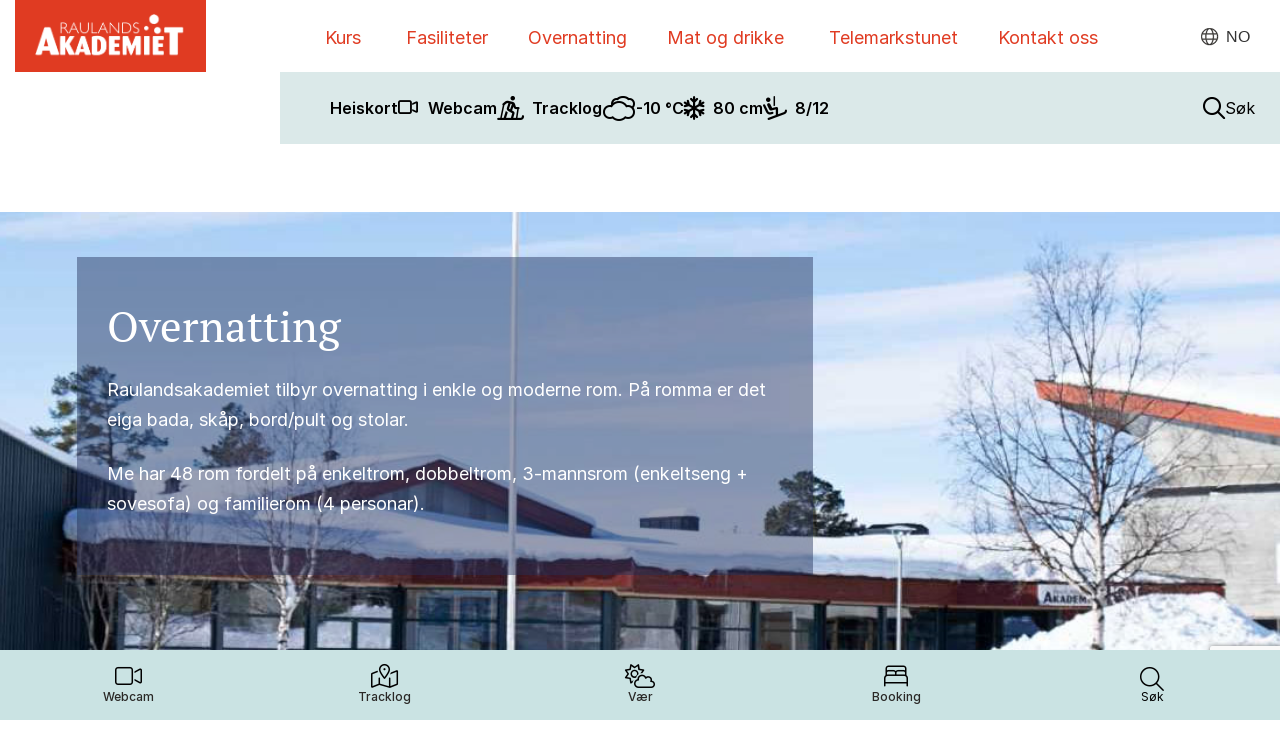

--- FILE ---
content_type: text/html; charset=UTF-8
request_url: https://visitrauland.com/raulandsakademiet/overnatting/
body_size: 32842
content:



<!DOCTYPE html>

<html class="no-js" lang="nb-NO">

<head>
  <link rel="preload" as="image" href="" id="preload_lcp_asset" fetchpriority="high" /><link rel="preload" as="font" type="font/ttf" href="https://visitrauland.com/raulandsakademiet/wp-content/plugins/the-grid/frontend/assets/fonts/the_grid.ttf" crossorigin>
<link rel="preload" as="font" type="font/woff2" href="https://visitrauland.com/raulandsakademiet/wp-content/themes/pro-child/fonts/europa-bold-italic.woff2" crossorigin>
<link rel="preload" as="font" type="font/woff2" href="https://visitrauland.com/raulandsakademiet/wp-content/themes/pro-child/fonts/europa-bold.woff2" crossorigin>
<link rel="preload" as="font" type="font/woff2" href="https://visitrauland.com/raulandsakademiet/wp-content/themes/pro-child/fonts/europa-regular.woff2" crossorigin>
<link rel="preload" as="font" type="font/woff2" href="https://visitrauland.com/raulandsakademiet/wp-content/themes/pro-child/fonts/europa-regular-italic.woff2" crossorigin>
<link rel="preload" as="font" type="font/woff" href="https://visitrauland.com/raulandsakademiet/wp-content/themes/pro-child/fonts/fnugg-icons.woff" crossorigin>
<link rel="preload" as="font" type="font/woff2" href="https://visitrauland.com/raulandsakademiet/wp-content/themes/pro/cornerstone/assets/fonts/fa-solid-900.woff2?ver=6.7.2" crossorigin>

<meta charset="UTF-8">
<meta name="viewport" content="width=device-width, initial-scale=1.0">
<link rel="pingback" href="https://visitrauland.com/raulandsakademiet/xmlrpc.php">
<meta name='robots' content='index, follow, max-image-preview:large, max-snippet:-1, max-video-preview:-1' />
<link rel="alternate" hreflang="no" href="https://visitrauland.com/raulandsakademiet/overnatting/" />
<link rel="alternate" hreflang="da" href="https://da.visitrauland.com/raulandsakademiet/overnatting/" />
<link rel="alternate" hreflang="nl" href="https://nl.visitrauland.com/raulandsakademiet/overnatting/" />
<link rel="alternate" hreflang="en" href="https://en.visitrauland.com/raulandsakademiet/overnatting/" />
<link rel="alternate" hreflang="de" href="https://de.visitrauland.com/raulandsakademiet/overnatting/" />

    <!-- Google Consent Mode v2 -->
    <script data-cookieconsent="ignore">
      window.dataLayer = window.dataLayer || [];
      function gtag() { dataLayer.push(arguments); }
      gtag("consent", "default", {
        ad_personalization: "denied",
        ad_storage: "denied",
        ad_user_data: "denied",
        analytics_storage: "denied",
        functionality_storage: "denied",
        personalization_storage: "denied",
        security_storage: "granted",
        wait_for_update: 500,
      });
      gtag("set", "ads_data_redaction", true);
    </script>
    <!-- End Google Consent Mode v2 -->

    <!-- Google Tag Manager -->
    <script data-cookieconsent="ignore">
      (function(w,d,s,l,i){w[l]=w[l]||[];w[l].push({'gtm.start':
      new Date().getTime(),event:'gtm.js'});var f=d.getElementsByTagName(s)[0],
      j=d.createElement(s),dl=l!='dataLayer'?'&l='+l:'';j.async=true;j.src=
      'https://gtm.visitrauland.com/gtm.js?id='+i+dl;f.parentNode.insertBefore(j,f);
      })(window,document,'script','dataLayer','GTM-M2GSS2S');
    </script>
    <!-- End Google Tag Manager -->

    <!-- Cookiebot -->
    <script
      id="Cookiebot"
      src="https://consent.cookiebot.com/uc.js"
      data-cbid="b14151a1-d30b-4c7b-8542-bd6ab0143843"
      type="text/javascript">
    </script>
    <!-- End Cookiebot -->

  
	<!-- This site is optimized with the Yoast SEO plugin v26.6 - https://yoast.com/wordpress/plugins/seo/ -->
	<title>Overnatting - Raulandsakademiet</title>
	<link rel="canonical" href="https://visitrauland.com/raulandsakademiet/overnatting/" />
	<meta property="og:locale" content="nb_NO" />
	<meta property="og:type" content="article" />
	<meta property="og:title" content="Overnatting - Raulandsakademiet" />
	<meta property="og:description" content="OvernattingRaulandsakademiet tilbyr overnatting i enkle og moderne rom. På romma er det eiga bada, skåp, bord/pult og stolar. Me har 48 rom fordelt på enkeltrom, dobbeltrom, 3-mannsrom (enkeltseng + sovesofa) og familierom (4 personar). &nbsp; BookingTelefon:&nbsp;35 07 32 92 (resepsjon/vakttelefon) Kontakt oss på e-postSe alleHotellFeriepakkerHotellEnkeltrom med sofa &#8211; RaulandsakademietVi har 14 enkeltrom med sofa – alle med dusj og bad, ... Les Mer" />
	<meta property="og:url" content="https://visitrauland.com/raulandsakademiet/overnatting/" />
	<meta property="og:site_name" content="Raulandsakademiet" />
	<meta property="article:modified_time" content="2025-10-14T10:50:42+00:00" />
	<meta name="twitter:card" content="summary_large_image" />
	<meta name="twitter:label1" content="Ansl. lesetid" />
	<meta name="twitter:data1" content="2 minutter" />
	<script type="application/ld+json" class="yoast-schema-graph">{"@context":"https://schema.org","@graph":[{"@type":"WebPage","@id":"https://visitrauland.com/raulandsakademiet/overnatting/","url":"https://visitrauland.com/raulandsakademiet/overnatting/","name":"Overnatting - Raulandsakademiet","isPartOf":{"@id":"https://visitrauland.com/raulandsakademiet/#website"},"datePublished":"2017-11-23T17:55:05+00:00","dateModified":"2025-10-14T10:50:42+00:00","breadcrumb":{"@id":"https://visitrauland.com/raulandsakademiet/overnatting/#breadcrumb"},"inLanguage":"nb-NO","potentialAction":[{"@type":"ReadAction","target":["https://visitrauland.com/raulandsakademiet/overnatting/"]}]},{"@type":"BreadcrumbList","@id":"https://visitrauland.com/raulandsakademiet/overnatting/#breadcrumb","itemListElement":[{"@type":"ListItem","position":1,"name":"Hjem","item":"https://visitrauland.com/raulandsakademiet/"},{"@type":"ListItem","position":2,"name":"Overnatting"}]},{"@type":"WebSite","@id":"https://visitrauland.com/raulandsakademiet/#website","url":"https://visitrauland.com/raulandsakademiet/","name":"Raulandsakademiet","description":"Overnatting - Kurs - Opplevelser","potentialAction":[{"@type":"SearchAction","target":{"@type":"EntryPoint","urlTemplate":"https://visitrauland.com/raulandsakademiet/?s={search_term_string}"},"query-input":{"@type":"PropertyValueSpecification","valueRequired":true,"valueName":"search_term_string"}}],"inLanguage":"nb-NO"}]}</script>
	<!-- / Yoast SEO plugin. -->


<link rel="alternate" type="application/rss+xml" title="Raulandsakademiet &raquo; strøm" href="https://visitrauland.com/raulandsakademiet/feed/" />
<link rel="alternate" type="application/rss+xml" title="Raulandsakademiet &raquo; kommentarstrøm" href="https://visitrauland.com/raulandsakademiet/comments/feed/" />
<link rel="alternate" title="oEmbed (JSON)" type="application/json+oembed" href="https://visitrauland.com/raulandsakademiet/wp-json/oembed/1.0/embed?url=https%3A%2F%2Fvisitrauland.com%2Fraulandsakademiet%2Fovernatting%2F" />
<link rel="alternate" title="oEmbed (XML)" type="text/xml+oembed" href="https://visitrauland.com/raulandsakademiet/wp-json/oembed/1.0/embed?url=https%3A%2F%2Fvisitrauland.com%2Fraulandsakademiet%2Fovernatting%2F&#038;format=xml" />
<style id='wp-img-auto-sizes-contain-inline-css' type='text/css'>
img:is([sizes=auto i],[sizes^="auto," i]){contain-intrinsic-size:3000px 1500px}
/*# sourceURL=wp-img-auto-sizes-contain-inline-css */
</style>
<link rel='stylesheet' id='mec-select2-style-css' href='https://visitrauland.com/raulandsakademiet/wp-content/plugins/modern-events-calendar/assets/packages/select2/select2.min.css?ver=7.29.0' type='text/css' media='all' />
<link rel='stylesheet' id='mec-font-icons-css' href='https://visitrauland.com/raulandsakademiet/wp-content/plugins/modern-events-calendar/assets/css/iconfonts.css?ver=7.29.0' type='text/css' media='all' />
<link rel='stylesheet' id='mec-frontend-style-css' href='https://visitrauland.com/raulandsakademiet/wp-content/plugins/modern-events-calendar/assets/css/frontend.min.css?ver=7.29.0' type='text/css' media='all' />
<link rel='stylesheet' id='mec-tooltip-style-css' href='https://visitrauland.com/raulandsakademiet/wp-content/plugins/modern-events-calendar/assets/packages/tooltip/tooltip.css?ver=7.29.0' type='text/css' media='all' />
<link rel='stylesheet' id='mec-tooltip-shadow-style-css' href='https://visitrauland.com/raulandsakademiet/wp-content/plugins/modern-events-calendar/assets/packages/tooltip/tooltipster-sideTip-shadow.min.css?ver=7.29.0' type='text/css' media='all' />
<link rel='stylesheet' id='featherlight-css' href='https://visitrauland.com/raulandsakademiet/wp-content/plugins/modern-events-calendar/assets/packages/featherlight/featherlight.css?ver=7.29.0' type='text/css' media='all' />
<link rel='stylesheet' id='mec-lity-style-css' href='https://visitrauland.com/raulandsakademiet/wp-content/plugins/modern-events-calendar/assets/packages/lity/lity.min.css?ver=7.29.0' type='text/css' media='all' />
<link rel='stylesheet' id='mec-general-calendar-style-css' href='https://visitrauland.com/raulandsakademiet/wp-content/plugins/modern-events-calendar/assets/css/mec-general-calendar.css?ver=7.29.0' type='text/css' media='all' />
<style id='wp-emoji-styles-inline-css' type='text/css'>

	img.wp-smiley, img.emoji {
		display: inline !important;
		border: none !important;
		box-shadow: none !important;
		height: 1em !important;
		width: 1em !important;
		margin: 0 0.07em !important;
		vertical-align: -0.1em !important;
		background: none !important;
		padding: 0 !important;
	}
/*# sourceURL=wp-emoji-styles-inline-css */
</style>
<style id='wp-block-library-inline-css' type='text/css'>
:root{--wp-block-synced-color:#7a00df;--wp-block-synced-color--rgb:122,0,223;--wp-bound-block-color:var(--wp-block-synced-color);--wp-editor-canvas-background:#ddd;--wp-admin-theme-color:#007cba;--wp-admin-theme-color--rgb:0,124,186;--wp-admin-theme-color-darker-10:#006ba1;--wp-admin-theme-color-darker-10--rgb:0,107,160.5;--wp-admin-theme-color-darker-20:#005a87;--wp-admin-theme-color-darker-20--rgb:0,90,135;--wp-admin-border-width-focus:2px}@media (min-resolution:192dpi){:root{--wp-admin-border-width-focus:1.5px}}.wp-element-button{cursor:pointer}:root .has-very-light-gray-background-color{background-color:#eee}:root .has-very-dark-gray-background-color{background-color:#313131}:root .has-very-light-gray-color{color:#eee}:root .has-very-dark-gray-color{color:#313131}:root .has-vivid-green-cyan-to-vivid-cyan-blue-gradient-background{background:linear-gradient(135deg,#00d084,#0693e3)}:root .has-purple-crush-gradient-background{background:linear-gradient(135deg,#34e2e4,#4721fb 50%,#ab1dfe)}:root .has-hazy-dawn-gradient-background{background:linear-gradient(135deg,#faaca8,#dad0ec)}:root .has-subdued-olive-gradient-background{background:linear-gradient(135deg,#fafae1,#67a671)}:root .has-atomic-cream-gradient-background{background:linear-gradient(135deg,#fdd79a,#004a59)}:root .has-nightshade-gradient-background{background:linear-gradient(135deg,#330968,#31cdcf)}:root .has-midnight-gradient-background{background:linear-gradient(135deg,#020381,#2874fc)}:root{--wp--preset--font-size--normal:16px;--wp--preset--font-size--huge:42px}.has-regular-font-size{font-size:1em}.has-larger-font-size{font-size:2.625em}.has-normal-font-size{font-size:var(--wp--preset--font-size--normal)}.has-huge-font-size{font-size:var(--wp--preset--font-size--huge)}.has-text-align-center{text-align:center}.has-text-align-left{text-align:left}.has-text-align-right{text-align:right}.has-fit-text{white-space:nowrap!important}#end-resizable-editor-section{display:none}.aligncenter{clear:both}.items-justified-left{justify-content:flex-start}.items-justified-center{justify-content:center}.items-justified-right{justify-content:flex-end}.items-justified-space-between{justify-content:space-between}.screen-reader-text{border:0;clip-path:inset(50%);height:1px;margin:-1px;overflow:hidden;padding:0;position:absolute;width:1px;word-wrap:normal!important}.screen-reader-text:focus{background-color:#ddd;clip-path:none;color:#444;display:block;font-size:1em;height:auto;left:5px;line-height:normal;padding:15px 23px 14px;text-decoration:none;top:5px;width:auto;z-index:100000}html :where(.has-border-color){border-style:solid}html :where([style*=border-top-color]){border-top-style:solid}html :where([style*=border-right-color]){border-right-style:solid}html :where([style*=border-bottom-color]){border-bottom-style:solid}html :where([style*=border-left-color]){border-left-style:solid}html :where([style*=border-width]){border-style:solid}html :where([style*=border-top-width]){border-top-style:solid}html :where([style*=border-right-width]){border-right-style:solid}html :where([style*=border-bottom-width]){border-bottom-style:solid}html :where([style*=border-left-width]){border-left-style:solid}html :where(img[class*=wp-image-]){height:auto;max-width:100%}:where(figure){margin:0 0 1em}html :where(.is-position-sticky){--wp-admin--admin-bar--position-offset:var(--wp-admin--admin-bar--height,0px)}@media screen and (max-width:600px){html :where(.is-position-sticky){--wp-admin--admin-bar--position-offset:0px}}

/*# sourceURL=wp-block-library-inline-css */
</style><style id='global-styles-inline-css' type='text/css'>
:root{--wp--preset--aspect-ratio--square: 1;--wp--preset--aspect-ratio--4-3: 4/3;--wp--preset--aspect-ratio--3-4: 3/4;--wp--preset--aspect-ratio--3-2: 3/2;--wp--preset--aspect-ratio--2-3: 2/3;--wp--preset--aspect-ratio--16-9: 16/9;--wp--preset--aspect-ratio--9-16: 9/16;--wp--preset--color--black: #000000;--wp--preset--color--cyan-bluish-gray: #abb8c3;--wp--preset--color--white: #ffffff;--wp--preset--color--pale-pink: #f78da7;--wp--preset--color--vivid-red: #cf2e2e;--wp--preset--color--luminous-vivid-orange: #ff6900;--wp--preset--color--luminous-vivid-amber: #fcb900;--wp--preset--color--light-green-cyan: #7bdcb5;--wp--preset--color--vivid-green-cyan: #00d084;--wp--preset--color--pale-cyan-blue: #8ed1fc;--wp--preset--color--vivid-cyan-blue: #0693e3;--wp--preset--color--vivid-purple: #9b51e0;--wp--preset--gradient--vivid-cyan-blue-to-vivid-purple: linear-gradient(135deg,rgb(6,147,227) 0%,rgb(155,81,224) 100%);--wp--preset--gradient--light-green-cyan-to-vivid-green-cyan: linear-gradient(135deg,rgb(122,220,180) 0%,rgb(0,208,130) 100%);--wp--preset--gradient--luminous-vivid-amber-to-luminous-vivid-orange: linear-gradient(135deg,rgb(252,185,0) 0%,rgb(255,105,0) 100%);--wp--preset--gradient--luminous-vivid-orange-to-vivid-red: linear-gradient(135deg,rgb(255,105,0) 0%,rgb(207,46,46) 100%);--wp--preset--gradient--very-light-gray-to-cyan-bluish-gray: linear-gradient(135deg,rgb(238,238,238) 0%,rgb(169,184,195) 100%);--wp--preset--gradient--cool-to-warm-spectrum: linear-gradient(135deg,rgb(74,234,220) 0%,rgb(151,120,209) 20%,rgb(207,42,186) 40%,rgb(238,44,130) 60%,rgb(251,105,98) 80%,rgb(254,248,76) 100%);--wp--preset--gradient--blush-light-purple: linear-gradient(135deg,rgb(255,206,236) 0%,rgb(152,150,240) 100%);--wp--preset--gradient--blush-bordeaux: linear-gradient(135deg,rgb(254,205,165) 0%,rgb(254,45,45) 50%,rgb(107,0,62) 100%);--wp--preset--gradient--luminous-dusk: linear-gradient(135deg,rgb(255,203,112) 0%,rgb(199,81,192) 50%,rgb(65,88,208) 100%);--wp--preset--gradient--pale-ocean: linear-gradient(135deg,rgb(255,245,203) 0%,rgb(182,227,212) 50%,rgb(51,167,181) 100%);--wp--preset--gradient--electric-grass: linear-gradient(135deg,rgb(202,248,128) 0%,rgb(113,206,126) 100%);--wp--preset--gradient--midnight: linear-gradient(135deg,rgb(2,3,129) 0%,rgb(40,116,252) 100%);--wp--preset--font-size--small: 13px;--wp--preset--font-size--medium: 20px;--wp--preset--font-size--large: 36px;--wp--preset--font-size--x-large: 42px;--wp--preset--spacing--20: 0.44rem;--wp--preset--spacing--30: 0.67rem;--wp--preset--spacing--40: 1rem;--wp--preset--spacing--50: 1.5rem;--wp--preset--spacing--60: 2.25rem;--wp--preset--spacing--70: 3.38rem;--wp--preset--spacing--80: 5.06rem;--wp--preset--shadow--natural: 6px 6px 9px rgba(0, 0, 0, 0.2);--wp--preset--shadow--deep: 12px 12px 50px rgba(0, 0, 0, 0.4);--wp--preset--shadow--sharp: 6px 6px 0px rgba(0, 0, 0, 0.2);--wp--preset--shadow--outlined: 6px 6px 0px -3px rgb(255, 255, 255), 6px 6px rgb(0, 0, 0);--wp--preset--shadow--crisp: 6px 6px 0px rgb(0, 0, 0);}:where(.is-layout-flex){gap: 0.5em;}:where(.is-layout-grid){gap: 0.5em;}body .is-layout-flex{display: flex;}.is-layout-flex{flex-wrap: wrap;align-items: center;}.is-layout-flex > :is(*, div){margin: 0;}body .is-layout-grid{display: grid;}.is-layout-grid > :is(*, div){margin: 0;}:where(.wp-block-columns.is-layout-flex){gap: 2em;}:where(.wp-block-columns.is-layout-grid){gap: 2em;}:where(.wp-block-post-template.is-layout-flex){gap: 1.25em;}:where(.wp-block-post-template.is-layout-grid){gap: 1.25em;}.has-black-color{color: var(--wp--preset--color--black) !important;}.has-cyan-bluish-gray-color{color: var(--wp--preset--color--cyan-bluish-gray) !important;}.has-white-color{color: var(--wp--preset--color--white) !important;}.has-pale-pink-color{color: var(--wp--preset--color--pale-pink) !important;}.has-vivid-red-color{color: var(--wp--preset--color--vivid-red) !important;}.has-luminous-vivid-orange-color{color: var(--wp--preset--color--luminous-vivid-orange) !important;}.has-luminous-vivid-amber-color{color: var(--wp--preset--color--luminous-vivid-amber) !important;}.has-light-green-cyan-color{color: var(--wp--preset--color--light-green-cyan) !important;}.has-vivid-green-cyan-color{color: var(--wp--preset--color--vivid-green-cyan) !important;}.has-pale-cyan-blue-color{color: var(--wp--preset--color--pale-cyan-blue) !important;}.has-vivid-cyan-blue-color{color: var(--wp--preset--color--vivid-cyan-blue) !important;}.has-vivid-purple-color{color: var(--wp--preset--color--vivid-purple) !important;}.has-black-background-color{background-color: var(--wp--preset--color--black) !important;}.has-cyan-bluish-gray-background-color{background-color: var(--wp--preset--color--cyan-bluish-gray) !important;}.has-white-background-color{background-color: var(--wp--preset--color--white) !important;}.has-pale-pink-background-color{background-color: var(--wp--preset--color--pale-pink) !important;}.has-vivid-red-background-color{background-color: var(--wp--preset--color--vivid-red) !important;}.has-luminous-vivid-orange-background-color{background-color: var(--wp--preset--color--luminous-vivid-orange) !important;}.has-luminous-vivid-amber-background-color{background-color: var(--wp--preset--color--luminous-vivid-amber) !important;}.has-light-green-cyan-background-color{background-color: var(--wp--preset--color--light-green-cyan) !important;}.has-vivid-green-cyan-background-color{background-color: var(--wp--preset--color--vivid-green-cyan) !important;}.has-pale-cyan-blue-background-color{background-color: var(--wp--preset--color--pale-cyan-blue) !important;}.has-vivid-cyan-blue-background-color{background-color: var(--wp--preset--color--vivid-cyan-blue) !important;}.has-vivid-purple-background-color{background-color: var(--wp--preset--color--vivid-purple) !important;}.has-black-border-color{border-color: var(--wp--preset--color--black) !important;}.has-cyan-bluish-gray-border-color{border-color: var(--wp--preset--color--cyan-bluish-gray) !important;}.has-white-border-color{border-color: var(--wp--preset--color--white) !important;}.has-pale-pink-border-color{border-color: var(--wp--preset--color--pale-pink) !important;}.has-vivid-red-border-color{border-color: var(--wp--preset--color--vivid-red) !important;}.has-luminous-vivid-orange-border-color{border-color: var(--wp--preset--color--luminous-vivid-orange) !important;}.has-luminous-vivid-amber-border-color{border-color: var(--wp--preset--color--luminous-vivid-amber) !important;}.has-light-green-cyan-border-color{border-color: var(--wp--preset--color--light-green-cyan) !important;}.has-vivid-green-cyan-border-color{border-color: var(--wp--preset--color--vivid-green-cyan) !important;}.has-pale-cyan-blue-border-color{border-color: var(--wp--preset--color--pale-cyan-blue) !important;}.has-vivid-cyan-blue-border-color{border-color: var(--wp--preset--color--vivid-cyan-blue) !important;}.has-vivid-purple-border-color{border-color: var(--wp--preset--color--vivid-purple) !important;}.has-vivid-cyan-blue-to-vivid-purple-gradient-background{background: var(--wp--preset--gradient--vivid-cyan-blue-to-vivid-purple) !important;}.has-light-green-cyan-to-vivid-green-cyan-gradient-background{background: var(--wp--preset--gradient--light-green-cyan-to-vivid-green-cyan) !important;}.has-luminous-vivid-amber-to-luminous-vivid-orange-gradient-background{background: var(--wp--preset--gradient--luminous-vivid-amber-to-luminous-vivid-orange) !important;}.has-luminous-vivid-orange-to-vivid-red-gradient-background{background: var(--wp--preset--gradient--luminous-vivid-orange-to-vivid-red) !important;}.has-very-light-gray-to-cyan-bluish-gray-gradient-background{background: var(--wp--preset--gradient--very-light-gray-to-cyan-bluish-gray) !important;}.has-cool-to-warm-spectrum-gradient-background{background: var(--wp--preset--gradient--cool-to-warm-spectrum) !important;}.has-blush-light-purple-gradient-background{background: var(--wp--preset--gradient--blush-light-purple) !important;}.has-blush-bordeaux-gradient-background{background: var(--wp--preset--gradient--blush-bordeaux) !important;}.has-luminous-dusk-gradient-background{background: var(--wp--preset--gradient--luminous-dusk) !important;}.has-pale-ocean-gradient-background{background: var(--wp--preset--gradient--pale-ocean) !important;}.has-electric-grass-gradient-background{background: var(--wp--preset--gradient--electric-grass) !important;}.has-midnight-gradient-background{background: var(--wp--preset--gradient--midnight) !important;}.has-small-font-size{font-size: var(--wp--preset--font-size--small) !important;}.has-medium-font-size{font-size: var(--wp--preset--font-size--medium) !important;}.has-large-font-size{font-size: var(--wp--preset--font-size--large) !important;}.has-x-large-font-size{font-size: var(--wp--preset--font-size--x-large) !important;}
/*# sourceURL=global-styles-inline-css */
</style>

<style id='classic-theme-styles-inline-css' type='text/css'>
/*! This file is auto-generated */
.wp-block-button__link{color:#fff;background-color:#32373c;border-radius:9999px;box-shadow:none;text-decoration:none;padding:calc(.667em + 2px) calc(1.333em + 2px);font-size:1.125em}.wp-block-file__button{background:#32373c;color:#fff;text-decoration:none}
/*# sourceURL=/wp-includes/css/classic-themes.min.css */
</style>
<link rel='stylesheet' id='responsive-lightbox-swipebox-css' href='https://visitrauland.com/raulandsakademiet/wp-content/plugins/responsive-lightbox/assets/swipebox/swipebox.min.css?ver=1.5.2' type='text/css' media='all' />
<link rel='stylesheet' id='calendar_css-css' href='https://visitrauland.com/raulandsakademiet/wp-content/plugins/modern-events-calendar-customizer/assets/calendar-styles.css?ver=1767518995' type='text/css' media='all' />
<link rel='stylesheet' id='x-stack-css' href='https://visitrauland.com/raulandsakademiet/wp-content/themes/pro/framework/dist/css/site/stacks/integrity-light.css?ver=6.7.9' type='text/css' media='all' />
<link rel='stylesheet' id='x-child-css' href='https://visitrauland.com/raulandsakademiet/wp-content/themes/pro-child/style-new6.css?ver=1767963466' type='text/css' media='all' />
<link rel='stylesheet' id='dflip-style-css' href='https://visitrauland.com/raulandsakademiet/wp-content/plugins/3d-flipbook-dflip-lite/assets/css/dflip.min.css?ver=2.4.20' type='text/css' media='all' />
<link rel='stylesheet' id='ubermenu-css' href='https://visitrauland.com/raulandsakademiet/wp-content/plugins/ubermenu/pro/assets/css/ubermenu.min.css?ver=3.8.5' type='text/css' media='all' />
<link rel='stylesheet' id='ubermenu-minimal-css' href='https://visitrauland.com/raulandsakademiet/wp-content/plugins/ubermenu/assets/css/skins/minimal.css?ver=6ada210a7205c62ca0196484f3262388' type='text/css' media='all' />
<link rel='stylesheet' id='ubermenu-font-awesome-all-css' href='https://visitrauland.com/raulandsakademiet/wp-content/plugins/ubermenu/assets/fontawesome/css/all.min.css?ver=6ada210a7205c62ca0196484f3262388' type='text/css' media='all' />
<style id='kadence-blocks-global-variables-inline-css' type='text/css'>
:root {--global-kb-font-size-sm:clamp(0.8rem, 0.73rem + 0.217vw, 0.9rem);--global-kb-font-size-md:clamp(1.1rem, 0.995rem + 0.326vw, 1.25rem);--global-kb-font-size-lg:clamp(1.75rem, 1.576rem + 0.543vw, 2rem);--global-kb-font-size-xl:clamp(2.25rem, 1.728rem + 1.63vw, 3rem);--global-kb-font-size-xxl:clamp(2.5rem, 1.456rem + 3.26vw, 4rem);--global-kb-font-size-xxxl:clamp(2.75rem, 0.489rem + 7.065vw, 6rem);}:root {--global-palette1: #3182CE;--global-palette2: #2B6CB0;--global-palette3: #1A202C;--global-palette4: #2D3748;--global-palette5: #4A5568;--global-palette6: #718096;--global-palette7: #EDF2F7;--global-palette8: #F7FAFC;--global-palette9: #ffffff;}
/*# sourceURL=kadence-blocks-global-variables-inline-css */
</style>
<link rel='stylesheet' id='the-grid-css' href='https://visitrauland.com/raulandsakademiet/wp-content/plugins/the-grid/frontend/assets/css/the-grid.min.css?ver=2.8.0' type='text/css' media='all' />
<style id='the-grid-inline-css' type='text/css'>
.tolb-holder{background:rgba(0,0,0,0.8)}.tolb-holder .tolb-close,.tolb-holder .tolb-title,.tolb-holder .tolb-counter,.tolb-holder .tolb-next i,.tolb-holder .tolb-prev i{color:#ffffff}.tolb-holder .tolb-load{border-color:rgba(1,0,0,0.2);border-left:3px solid #ffffff}
.to-heart-icon,.to-heart-icon svg,.to-post-like,.to-post-like .to-like-count{position:relative;display:inline-block}.to-post-like{width:auto;cursor:pointer;font-weight:400}.to-heart-icon{float:left;margin:0 4px 0 0}.to-heart-icon svg{overflow:visible;width:15px;height:14px}.to-heart-icon g{-webkit-transform:scale(1);transform:scale(1)}.to-heart-icon path{-webkit-transform:scale(1);transform:scale(1);transition:fill .4s ease,stroke .4s ease}.no-liked .to-heart-icon path{fill:#999;stroke:#999}.empty-heart .to-heart-icon path{fill:transparent!important;stroke:#999}.liked .to-heart-icon path,.to-heart-icon svg:hover path{fill:#ff6863!important;stroke:#ff6863!important}@keyframes heartBeat{0%{transform:scale(1)}20%{transform:scale(.8)}30%{transform:scale(.95)}45%{transform:scale(.75)}50%{transform:scale(.85)}100%{transform:scale(.9)}}@-webkit-keyframes heartBeat{0%,100%,50%{-webkit-transform:scale(1)}20%{-webkit-transform:scale(.8)}30%{-webkit-transform:scale(.95)}45%{-webkit-transform:scale(.75)}}.heart-pulse g{-webkit-animation-name:heartBeat;animation-name:heartBeat;-webkit-animation-duration:1s;animation-duration:1s;-webkit-animation-iteration-count:infinite;animation-iteration-count:infinite;-webkit-transform-origin:50% 50%;transform-origin:50% 50%}.to-post-like a{color:inherit!important;fill:inherit!important;stroke:inherit!important}
/*# sourceURL=the-grid-inline-css */
</style>
<style id='cs-inline-css' type='text/css'>
@media (min-width:1200px){.x-hide-xl{display:none !important;}}@media (min-width:979px) and (max-width:1199px){.x-hide-lg{display:none !important;}}@media (min-width:767px) and (max-width:978px){.x-hide-md{display:none !important;}}@media (min-width:480px) and (max-width:766px){.x-hide-sm{display:none !important;}}@media (max-width:479px){.x-hide-xs{display:none !important;}} a,h1 a:hover,h2 a:hover,h3 a:hover,h4 a:hover,h5 a:hover,h6 a:hover,.x-breadcrumb-wrap a:hover,.widget ul li a:hover,.widget ol li a:hover,.widget.widget_text ul li a,.widget.widget_text ol li a,.widget_nav_menu .current-menu-item > a,.x-accordion-heading .x-accordion-toggle:hover,.x-comment-author a:hover,.x-comment-time:hover,.x-recent-posts a:hover .h-recent-posts{color:rgb(240,89,41);}a:hover,.widget.widget_text ul li a:hover,.widget.widget_text ol li a:hover,.x-twitter-widget ul li a:hover{color:rgb(255,176,59);}.rev_slider_wrapper,a.x-img-thumbnail:hover,.x-slider-container.below,.page-template-template-blank-3-php .x-slider-container.above,.page-template-template-blank-6-php .x-slider-container.above{border-color:rgb(240,89,41);}.entry-thumb:before,.x-pagination span.current,.woocommerce-pagination span[aria-current],.flex-direction-nav a,.flex-control-nav a:hover,.flex-control-nav a.flex-active,.mejs-time-current,.x-dropcap,.x-skill-bar .bar,.x-pricing-column.featured h2,.h-comments-title small,.x-entry-share .x-share:hover,.x-highlight,.x-recent-posts .x-recent-posts-img:after{background-color:rgb(240,89,41);}.x-nav-tabs > .active > a,.x-nav-tabs > .active > a:hover{box-shadow:inset 0 3px 0 0 rgb(240,89,41);}.x-main{width:calc(72% - 2.463055%);}.x-sidebar{width:calc(100% - 2.463055% - 72%);}.x-comment-author,.x-comment-time,.comment-form-author label,.comment-form-email label,.comment-form-url label,.comment-form-rating label,.comment-form-comment label,.widget_calendar #wp-calendar caption,.widget.widget_rss li .rsswidget{font-family:"europa",sans-serif;font-weight:400;}.p-landmark-sub,.p-meta,input,button,select,textarea{font-family:"europa",sans-serif;}.widget ul li a,.widget ol li a,.x-comment-time{color:rgb(34,47,89);}.widget_text ol li a,.widget_text ul li a{color:rgb(240,89,41);}.widget_text ol li a:hover,.widget_text ul li a:hover{color:rgb(255,176,59);}.comment-form-author label,.comment-form-email label,.comment-form-url label,.comment-form-rating label,.comment-form-comment label,.widget_calendar #wp-calendar th,.p-landmark-sub strong,.widget_tag_cloud .tagcloud a:hover,.widget_tag_cloud .tagcloud a:active,.entry-footer a:hover,.entry-footer a:active,.x-breadcrumbs .current,.x-comment-author,.x-comment-author a{color:rgb(34,47,89);}.widget_calendar #wp-calendar th{border-color:rgb(34,47,89);}.h-feature-headline span i{background-color:rgb(34,47,89);}@media (max-width:978.98px){}html{font-size:16px;}@media (min-width:479px){html{font-size:14px;}}@media (min-width:766px){html{font-size:18px;}}@media (min-width:978px){html{font-size:20px;}}@media (min-width:1199px){html{font-size:22px;}}body{font-style:normal;font-weight:400;color:rgb(34,47,89);background-color:#ffffff;}.w-b{font-weight:400 !important;}h1,h2,h3,h4,h5,h6,.h1,.h2,.h3,.h4,.h5,.h6,.x-text-headline{font-family:"europa",sans-serif;font-style:normal;font-weight:400;}h1,.h1{letter-spacing:-0.035em;}h2,.h2{letter-spacing:-0.035em;}h3,.h3{letter-spacing:-0.035em;}h4,.h4{letter-spacing:-0.035em;}h5,.h5{letter-spacing:-0.035em;}h6,.h6{letter-spacing:-0.035em;}.w-h{font-weight:400 !important;}.x-container.width{width:88%;}.x-container.max{max-width:1200px;}.x-bar-content.x-container.width{flex-basis:88%;}.x-main.full{float:none;clear:both;display:block;width:auto;}@media (max-width:978.98px){.x-main.full,.x-main.left,.x-main.right,.x-sidebar.left,.x-sidebar.right{float:none;display:block;width:auto !important;}}.entry-header,.entry-content{font-size:1rem;}body,input,button,select,textarea{font-family:"europa",sans-serif;}h1,h2,h3,h4,h5,h6,.h1,.h2,.h3,.h4,.h5,.h6,h1 a,h2 a,h3 a,h4 a,h5 a,h6 a,.h1 a,.h2 a,.h3 a,.h4 a,.h5 a,.h6 a,blockquote{color:rgb(34,47,89);}.cfc-h-tx{color:rgb(34,47,89) !important;}.cfc-h-bd{border-color:rgb(34,47,89) !important;}.cfc-h-bg{background-color:rgb(34,47,89) !important;}.cfc-b-tx{color:rgb(34,47,89) !important;}.cfc-b-bd{border-color:rgb(34,47,89) !important;}.cfc-b-bg{background-color:rgb(34,47,89) !important;}.x-btn,.button,[type="submit"]{color:rgb(34,47,89);border-color:rgb(34,47,89);background-color:hsla(0,0%,0%,0);text-shadow:0 0.075em 0.075em rgba(0,0,0,0.5);border-radius:0.25em;}.x-btn:hover,.button:hover,[type="submit"]:hover{color:hsla(226,45%,24%,0.7);border-color:rgb(34,47,89);background-color:hsla(0,0%,0%,0);text-shadow:0 0.075em 0.075em rgba(0,0,0,0.5);}.x-btn.x-btn-real,.x-btn.x-btn-real:hover{margin-bottom:0.25em;text-shadow:0 0.075em 0.075em rgba(0,0,0,0.65);}.x-btn.x-btn-real{box-shadow:0 0.25em 0 0 #a71000,0 4px 9px rgba(0,0,0,0.75);}.x-btn.x-btn-real:hover{box-shadow:0 0.25em 0 0 #a71000,0 4px 9px rgba(0,0,0,0.75);}.x-btn.x-btn-flat,.x-btn.x-btn-flat:hover{margin-bottom:0;text-shadow:0 0.075em 0.075em rgba(0,0,0,0.65);box-shadow:none;}.x-btn.x-btn-transparent,.x-btn.x-btn-transparent:hover{margin-bottom:0;border-width:3px;text-shadow:none;text-transform:uppercase;background-color:transparent;box-shadow:none;}.bg .mejs-container,.x-video .mejs-container{position:unset !important;} @font-face{font-family:'FontAwesomePro';font-style:normal;font-weight:900;font-display:block;src:url('https://visitrauland.com/raulandsakademiet/wp-content/themes/pro/cornerstone/assets/fonts/fa-solid-900.woff2?ver=6.7.2') format('woff2'),url('https://visitrauland.com/raulandsakademiet/wp-content/themes/pro/cornerstone/assets/fonts/fa-solid-900.ttf?ver=6.7.2') format('truetype');}[data-x-fa-pro-icon]{font-family:"FontAwesomePro" !important;}[data-x-fa-pro-icon]:before{content:attr(data-x-fa-pro-icon);}[data-x-icon],[data-x-icon-o],[data-x-icon-l],[data-x-icon-s],[data-x-icon-b],[data-x-icon-sr],[data-x-icon-ss],[data-x-icon-sl],[data-x-fa-pro-icon],[class*="cs-fa-"]{display:inline-flex;font-style:normal;font-weight:400;text-decoration:inherit;text-rendering:auto;-webkit-font-smoothing:antialiased;-moz-osx-font-smoothing:grayscale;}[data-x-icon].left,[data-x-icon-o].left,[data-x-icon-l].left,[data-x-icon-s].left,[data-x-icon-b].left,[data-x-icon-sr].left,[data-x-icon-ss].left,[data-x-icon-sl].left,[data-x-fa-pro-icon].left,[class*="cs-fa-"].left{margin-right:0.5em;}[data-x-icon].right,[data-x-icon-o].right,[data-x-icon-l].right,[data-x-icon-s].right,[data-x-icon-b].right,[data-x-icon-sr].right,[data-x-icon-ss].right,[data-x-icon-sl].right,[data-x-fa-pro-icon].right,[class*="cs-fa-"].right{margin-left:0.5em;}[data-x-icon]:before,[data-x-icon-o]:before,[data-x-icon-l]:before,[data-x-icon-s]:before,[data-x-icon-b]:before,[data-x-icon-sr]:before,[data-x-icon-ss]:before,[data-x-icon-sl]:before,[data-x-fa-pro-icon]:before,[class*="cs-fa-"]:before{line-height:1;}@font-face{font-family:'FontAwesome';font-style:normal;font-weight:900;font-display:block;src:url('https://visitrauland.com/raulandsakademiet/wp-content/themes/pro/cornerstone/assets/fonts/fa-solid-900.woff2?ver=6.7.2') format('woff2'),url('https://visitrauland.com/raulandsakademiet/wp-content/themes/pro/cornerstone/assets/fonts/fa-solid-900.ttf?ver=6.7.2') format('truetype');}[data-x-icon],[data-x-icon-s],[data-x-icon][class*="cs-fa-"]{font-family:"FontAwesome" !important;font-weight:900;}[data-x-icon]:before,[data-x-icon][class*="cs-fa-"]:before{content:attr(data-x-icon);}[data-x-icon-s]:before{content:attr(data-x-icon-s);}@font-face{font-family:'FontAwesomeRegular';font-style:normal;font-weight:400;font-display:block;src:url('https://visitrauland.com/raulandsakademiet/wp-content/themes/pro/cornerstone/assets/fonts/fa-regular-400.woff2?ver=6.7.2') format('woff2'),url('https://visitrauland.com/raulandsakademiet/wp-content/themes/pro/cornerstone/assets/fonts/fa-regular-400.ttf?ver=6.7.2') format('truetype');}@font-face{font-family:'FontAwesomePro';font-style:normal;font-weight:400;font-display:block;src:url('https://visitrauland.com/raulandsakademiet/wp-content/themes/pro/cornerstone/assets/fonts/fa-regular-400.woff2?ver=6.7.2') format('woff2'),url('https://visitrauland.com/raulandsakademiet/wp-content/themes/pro/cornerstone/assets/fonts/fa-regular-400.ttf?ver=6.7.2') format('truetype');}[data-x-icon-o]{font-family:"FontAwesomeRegular" !important;}[data-x-icon-o]:before{content:attr(data-x-icon-o);}@font-face{font-family:'FontAwesomeLight';font-style:normal;font-weight:300;font-display:block;src:url('https://visitrauland.com/raulandsakademiet/wp-content/themes/pro/cornerstone/assets/fonts/fa-light-300.woff2?ver=6.7.2') format('woff2'),url('https://visitrauland.com/raulandsakademiet/wp-content/themes/pro/cornerstone/assets/fonts/fa-light-300.ttf?ver=6.7.2') format('truetype');}@font-face{font-family:'FontAwesomePro';font-style:normal;font-weight:300;font-display:block;src:url('https://visitrauland.com/raulandsakademiet/wp-content/themes/pro/cornerstone/assets/fonts/fa-light-300.woff2?ver=6.7.2') format('woff2'),url('https://visitrauland.com/raulandsakademiet/wp-content/themes/pro/cornerstone/assets/fonts/fa-light-300.ttf?ver=6.7.2') format('truetype');}[data-x-icon-l]{font-family:"FontAwesomeLight" !important;font-weight:300;}[data-x-icon-l]:before{content:attr(data-x-icon-l);}@font-face{font-family:'FontAwesomeBrands';font-style:normal;font-weight:normal;font-display:block;src:url('https://visitrauland.com/raulandsakademiet/wp-content/themes/pro/cornerstone/assets/fonts/fa-brands-400.woff2?ver=6.7.2') format('woff2'),url('https://visitrauland.com/raulandsakademiet/wp-content/themes/pro/cornerstone/assets/fonts/fa-brands-400.ttf?ver=6.7.2') format('truetype');}[data-x-icon-b]{font-family:"FontAwesomeBrands" !important;}[data-x-icon-b]:before{content:attr(data-x-icon-b);}.widget.widget_rss li .rsswidget:before{content:"\f35d";padding-right:0.4em;font-family:"FontAwesome";} .m6u-0.x-bar{height:auto;padding-top:0px;padding-right:15px;padding-bottom:0px;padding-left:15px;background-color:#ffffff00;}.m6u-0 .x-bar-content{justify-content:flex-start;align-items:flex-start;flex-grow:0;flex-shrink:1;flex-basis:100%;height:auto;max-width:1440px;}.m6u-0.x-bar-space{height:auto;}.m6u-1.x-bar{border-top-width:0;border-right-width:0;border-bottom-width:0;border-left-width:0;font-size:1em;z-index:9999;}.m6u-1 .x-bar-content{display:flex;flex-direction:row;}.m6u-1.x-bar-outer-spacers:after,.m6u-1.x-bar-outer-spacers:before{flex-basis:0px;width:0px!important;height:0px;}.m6u-1.x-bar-space{font-size:1em;}.m6u-2.x-bar{height:70px;background-color:#CAE3E3;}.m6u-2 .x-bar-content{justify-content:center;align-items:center;height:70px;}.m6u-2.x-bar-space{height:70px;}.m6u-3.x-bar-container{display:flex;flex-direction:row;flex-grow:1;flex-shrink:0;flex-basis:auto;border-top-width:0;border-right-width:0;border-bottom-width:0;border-left-width:0;font-size:1em;z-index:auto;}.m6u-4.x-bar-container{justify-content:space-between;align-items:flex-start;}.m6u-5.x-bar-container{justify-content:flex-start;align-items:center;}.m6u-6{display:flex;flex-wrap:wrap;flex-basis:auto;border-top-width:0;border-right-width:0;border-bottom-width:0;border-left-width:0;font-size:1em;aspect-ratio:auto;}.m6u-7{flex-direction:column;}.m6u-8{justify-content:center;}.m6u-9{align-items:flex-start;align-content:flex-start;}.m6u-a{row-gap:1em;column-gap:1em;}.m6u-b{flex-grow:0;flex-shrink:1;}.m6u-c{height:72px;}.m6u-e{background-color:#e03b22;}.m6u-f{justify-content:flex-start;}.m6u-g{row-gap:0em;column-gap:0em;}.m6u-h{z-index:1;background-color:rgba(204,224,224,0.7);;}.m6u-i{flex-direction:row;}.m6u-j{justify-content:space-between;}.m6u-k{align-items:center;align-content:center;}.m6u-l{min-width:1000px;padding-left:25px;background-color:rgb(255,255,255);}.m6u-m{padding-top:0px;padding-right:25px;padding-bottom:0px;}.m6u-n{width:100%;min-width:100%;padding-left:50px;}.m6u-o{height:100vh;padding-top:15px;padding-right:15px;padding-bottom:45px;padding-left:15px;}.m6u-p{row-gap:40px;column-gap:40px;}.m6u-q{row-gap:10px;column-gap:10px;}.m6u-r{flex-grow:1;flex-shrink:0;width:20%;height:44px;}.m6u-s.x-image{font-size:1em;border-top-width:0;border-right-width:0;border-bottom-width:0;border-left-width:0;}.m6u-s.x-image img{aspect-ratio:auto;}.m6u-t.x-image{max-width:191px;padding-top:0px;padding-right:20px;padding-bottom:0px;padding-left:20px;}.m6u-u.x-image{width:100%;max-width:125px;margin-top:5px;margin-right:0px;margin-bottom:0px;margin-left:0px;padding-top:5px;padding-right:10px;padding-bottom:5px;padding-left:10px;background-color:#E03B22;}.m6u-u.x-image img{width:100%;}.m6u-v{font-size:1em;}.m6u-w{display:flex;flex-direction:row;justify-content:space-around;align-items:stretch;align-self:stretch;flex-grow:0;flex-shrink:0;flex-basis:auto;}.m6u-w > li,.m6u-w > li > a{flex-grow:0;flex-shrink:1;flex-basis:auto;}.m6u-x [data-x-toggle-collapse]{transition-duration:300ms;transition-timing-function:cubic-bezier(0.400,0.000,0.200,1.000);}.m6u-y .x-dropdown {width:14em;font-size:16px;border-top-width:0;border-right-width:0;border-bottom-width:0;border-left-width:0;background-color:rgb(255,255,255);box-shadow:0em 0.15em 2em 0em rgba(0,0,0,0.15);transition-duration:500ms,500ms,0s;transition-timing-function:cubic-bezier(0.400,0.000,0.200,1.000);}.m6u-y .x-dropdown:not(.x-active) {transition-delay:0s,0s,500ms;}.m6u-z {position:fixed;display:flex;flex-direction:column;justify-content:center;align-items:center;row-gap:2px;column-gap:2px;width:100%;max-width:80%;height:50px;font-size:1em;border-top-width:0;border-right-width:0;border-bottom-width:0;border-left-width:0;border-top-left-radius:25px;border-top-right-radius:25px;border-bottom-right-radius:25px;border-bottom-left-radius:25px;background-color:rgb(255,255,255);transition-duration:500ms,500ms,0s;transition-timing-function:cubic-bezier(0.400,0.000,0.200,1.000);}.m6u-z:not(.x-active) {transition-delay:0s,0s,500ms;}.m6u-10.x-anchor {border-top-width:0;border-right-width:0;border-bottom-width:0;border-left-width:0;}.m6u-10.x-anchor .x-anchor-content {display:flex;}.m6u-12.x-anchor {font-size:1em;}.m6u-13.x-anchor .x-anchor-content {flex-direction:row;}.m6u-14.x-anchor .x-anchor-content {justify-content:center;}.m6u-15.x-anchor .x-anchor-content {align-items:center;}.m6u-16.x-anchor .x-anchor-content {padding-top:0px;padding-bottom:0px;}.m6u-16.x-anchor .x-anchor-text-primary {font-size:18px;color:#e03b22;}.m6u-16.x-anchor .x-anchor-sub-indicator {font-size:0em;}.m6u-17.x-anchor .x-anchor-content {padding-right:25px;padding-left:25px;}.m6u-19.x-anchor .x-anchor-text-primary {font-family:inherit;}.m6u-1a.x-anchor .x-anchor-text-primary {font-style:normal;}.m6u-1b.x-anchor .x-anchor-text-primary {font-weight:inherit;}.m6u-1c.x-anchor .x-anchor-text-primary {line-height:1;}.m6u-1e.x-anchor .x-anchor-sub-indicator {color:rgba(0,0,0,1);}.m6u-1e.x-anchor:hover .x-anchor-sub-indicator,.m6u-1e.x-anchor[class*="active"] .x-anchor-sub-indicator,[data-x-effect-provider*="colors"]:hover .m6u-1e.x-anchor .x-anchor-sub-indicator {color:rgba(0,0,0,0.5);}.m6u-1f.x-anchor .x-anchor-content {justify-content:flex-start;}.m6u-1g.x-anchor .x-anchor-content {padding-top:0.75em;padding-bottom:0.75em;}.m6u-1g.x-anchor .x-anchor-text {margin-top:5px;margin-right:auto;margin-bottom:5px;margin-left:5px;}.m6u-1g.x-anchor .x-anchor-sub-indicator {margin-top:5px;margin-right:5px;margin-bottom:5px;margin-left:5px;font-size:1em;}.m6u-1h.x-anchor .x-anchor-content {padding-right:0.75em;padding-left:0.75em;}.m6u-1h.x-anchor:hover .x-anchor-text-primary,.m6u-1h.x-anchor[class*="active"] .x-anchor-text-primary,[data-x-effect-provider*="colors"]:hover .m6u-1h.x-anchor .x-anchor-text-primary {color:rgba(0,0,0,0.5);}.m6u-1i.x-anchor .x-anchor-text-primary {font-size:1em;}.m6u-1j.x-anchor .x-anchor-text-primary {color:rgba(0,0,0,1);}.m6u-1k.x-anchor {height:85px;}.m6u-1k.x-anchor .x-anchor-content {padding-top:15px;padding-right:15px;padding-bottom:15px;padding-left:15px;}.m6u-1k.x-anchor .x-graphic-icon {font-size:1.25em;width:auto;}.m6u-1k.x-anchor:hover .x-graphic-icon,.m6u-1k.x-anchor[class*="active"] .x-graphic-icon,[data-x-effect-provider*="colors"]:hover .m6u-1k.x-anchor .x-graphic-icon {color:rgba(0,0,0,0.5);}.m6u-1k.x-anchor .x-toggle {color:rgb(255,255,255);}.m6u-1k.x-anchor .x-toggle-burger {width:20px;margin-top:7px;margin-bottom:7px;}.m6u-1k.x-anchor .x-toggle-burger-bun-t {transform:translate3d(0,calc(7px * -1),0);}.m6u-1k.x-anchor .x-toggle-burger-bun-b {transform:translate3d(0,7px,0);}.m6u-1l.x-anchor {font-size:16px;}.m6u-1m.x-anchor .x-graphic-icon {color:rgba(0,0,0,1);border-top-width:0;border-right-width:0;border-bottom-width:0;border-left-width:0;}.m6u-1m.x-anchor .x-toggle-burger {margin-right:0;margin-left:0;font-size:2px;}.m6u-1n.x-anchor {border-top-left-radius:0.35em;border-top-right-radius:0.35em;border-bottom-right-radius:0.35em;border-bottom-left-radius:0.35em;background-color:#E03B22;}.m6u-1n.x-anchor .x-anchor-content {padding-top:10px;padding-bottom:10px;}.m6u-1n.x-anchor .x-anchor-text-primary {font-weight:700;color:rgb(255,255,255);}.m6u-1o.x-anchor .x-anchor-text-primary {font-family:Helvetica,Arial,sans-serif;}.m6u-1p.x-anchor {font-size:28px;}.m6u-1p.x-anchor .x-anchor-content {align-items:flex-start;row-gap:0px;column-gap:0px;}.m6u-1p.x-anchor .x-anchor-text {margin-top:0px;margin-right:0;margin-bottom:10px;margin-left:0px;}.m6u-1p.x-anchor .x-anchor-text-primary {font-family:Helvetica,Arial,sans-serif;line-height:1.2;text-align:left;color:#E03B22;}.m6u-1q.x-anchor .x-anchor-content {flex-direction:column;}.m6u-1r.x-anchor .x-anchor-content {padding-right:1.25em;padding-left:1.25em;}.m6u-1r.x-anchor .x-anchor-text-primary {color:rgba(0,0,0,0.5);}.m6u-1r.x-anchor:hover .x-anchor-text-primary,.m6u-1r.x-anchor[class*="active"] .x-anchor-text-primary,[data-x-effect-provider*="colors"]:hover .m6u-1r.x-anchor .x-anchor-text-primary {color:rgb(0,0,0);}.m6u-1r.x-anchor .x-anchor-sub-indicator {color:rgba(0,0,0,0.5);}.m6u-1r.x-anchor:hover .x-anchor-sub-indicator,.m6u-1r.x-anchor[class*="active"] .x-anchor-sub-indicator,[data-x-effect-provider*="colors"]:hover .m6u-1r.x-anchor .x-anchor-sub-indicator {color:rgb(0,0,0);}.m6u-1s.x-anchor {height:44px;}.m6u-1s.x-anchor .x-anchor-content {row-gap:2px;column-gap:2px;}.m6u-1s.x-anchor .x-anchor-text-primary {font-size:12px;font-weight:400;}.m6u-1s.x-anchor .x-graphic-icon {font-size:24px;width:1em;}.m6u-1s.x-anchor .x-toggle {color:rgba(0,0,0,1);}.m6u-1s.x-anchor:hover .x-toggle,.m6u-1s.x-anchor[class*="active"] .x-toggle,[data-x-effect-provider*="colors"]:hover .m6u-1s.x-anchor .x-toggle {color:rgba(0,0,0,0.5);}.m6u-1s.x-anchor .x-toggle-burger {width:10em;margin-top:3em;margin-bottom:3em;}.m6u-1s.x-anchor .x-toggle-burger-bun-t {transform:translate3d(0,calc(3em * -1),0);}.m6u-1s.x-anchor .x-toggle-burger-bun-b {transform:translate3d(0,3em,0);}.m6u-1t{font-size:28px;transition-duration:500ms;}.m6u-1t .x-off-canvas-bg{background-color:rgba(0,0,0,0.75);transition-duration:500ms;transition-timing-function:cubic-bezier(0.400,0.000,0.200,1.000);}.m6u-1t .x-off-canvas-close{width:calc(1em * 2);height:calc(1em * 2);font-size:20px;color:#E03B22;transition-duration:0.3s,500ms,500ms;transition-timing-function:ease-in-out,cubic-bezier(0.400,0.000,0.200,1.000),cubic-bezier(0.400,0.000,0.200,1.000);}.m6u-1t .x-off-canvas-content{width:100%;max-width:12em;border-top-width:0;border-right-width:0;border-bottom-width:0;border-left-width:0;background-image:linear-gradient( to bottom,#EDF5F5,#FAE3E1);transition-duration:500ms;transition-timing-function:cubic-bezier(0.400,0.000,0.200,1.000);}.m6u-1u.x-text{border-top-width:0;border-right-width:0;border-bottom-width:0;border-left-width:0;padding-top:0em;padding-right:0em;padding-bottom:50px;padding-left:0em;font-family:Helvetica,Arial,sans-serif;font-size:16px;font-style:normal;font-weight:400;line-height:inherit;letter-spacing:0em;text-transform:none;color:#E03B22;}.m6u-1u.x-text > :first-child{margin-top:0;}.m6u-1u.x-text > :last-child{margin-bottom:0;}.m6u-1v.x-text{width:20%;border-top-width:0;border-right-width:0;border-bottom-width:0;border-left-width:0;font-size:1em;}.m6u-1v.x-text .x-text-content{display:flex;flex-direction:column;justify-content:center;align-items:center;row-gap:2px;column-gap:2px;}.m6u-1v.x-text .x-text-content-text-primary{font-family:Helvetica,Arial,sans-serif;font-size:12px;font-style:normal;font-weight:500;line-height:1.5;letter-spacing:0em;text-transform:none;color:#2A2826;}.m6u-1v.x-text .x-graphic-icon {font-size:24px;width:auto;color:rgba(0,0,0,1);border-top-width:0;border-right-width:0;border-bottom-width:0;border-left-width:0;}.m6u-1w{width:100%;max-width:none;height:50px;border-top-width:0;border-right-width:0;border-bottom-width:0;border-left-width:0;font-size:1em;}.m6u-1w .x-search-input{order:2;margin-top:0px;margin-right:0px;margin-bottom:0px;margin-left:0px;font-family:Helvetica,Arial,sans-serif;font-size:16px;font-style:normal;font-weight:500;line-height:0;color:rgba(0,0,0,0.5);}.m6u-1w.x-search-has-content .x-search-input{color:rgba(0,0,0,1);}.m6u-1w .x-search-btn-submit{order:1;width:1em;height:1em;margin-top:0em;margin-right:0.5em;margin-bottom:0em;margin-left:1em;border-top-width:0;border-right-width:0;border-bottom-width:0;border-left-width:0;font-size:1em;color:rgba(0,0,0,1);}.m6u-1w .x-search-btn-clear{order:3;width:1em;height:1em;margin-top:0em;margin-right:1em;margin-bottom:0em;margin-left:1em;border-top-width:0;border-right-width:0;border-bottom-width:0;border-left-width:0;color:rgba(0,0,0,0.5);font-size:1em;}.m6u-1w .x-search-btn-clear:focus,.m6u-1w .x-search-btn-clear:hover{color:rgb(0,0,0);}@media screen and (max-width:978px){.m6u-h{background-color:rgba(204,224,224,0);}} .e246-e5{position:absolute;top:0;right:0;left auto;z-index:10000;} .m73-0.x-bar{height:auto;border-top-width:0;border-right-width:0;border-bottom-width:0;border-left-width:0;font-size:1em;background-image:linear-gradient( to bottom,#E9F2F2,#FAE3E1);z-index:9999;}.m73-0 .x-bar-content{display:flex;flex-direction:column;justify-content:center;align-items:center;flex-grow:0;flex-shrink:1;flex-basis:100%;height:auto;}.m73-0.x-bar-outer-spacers:after,.m73-0.x-bar-outer-spacers:before{flex-basis:0px;width:0px!important;height:0px;}.m73-0.x-bar-space{font-size:1em;}.m73-1.x-bar-container{display:flex;flex-direction:column;justify-content:center;align-items:flex-start;flex-grow:1;flex-shrink:0;flex-basis:auto;width:100%;border-top-width:0;border-right-width:0;border-bottom-width:0;border-left-width:0;font-size:1em;z-index:auto;}.m73-2.x-row{z-index:auto;width:100%;max-width:1440px;margin-right:auto;margin-left:auto;border-top-width:0;border-right-width:0;border-bottom-width:0;border-left-width:0;padding-right:15px;padding-left:15px;font-size:1em;}.m73-2 > .x-row-inner{flex-direction:row;align-items:stretch;align-content:stretch;margin-top:calc((20px / 2) * -1);margin-right:calc((20px / 2) * -1);margin-bottom:calc((20px / 2) * -1);margin-left:calc((20px / 2) * -1);}.m73-2 > .x-row-inner > *{margin-top:calc(20px / 2);margin-bottom:calc(20px / 2);margin-right:calc(20px / 2);margin-left:calc(20px / 2);}.m73-3.x-row{padding-top:140px;padding-bottom:70px;}.m73-3 > .x-row-inner{justify-content:center;}.m73-4.x-row{padding-top:0px;padding-bottom:0px;}.m73-4 > .x-row-inner{justify-content:flex-start;}.m73-5{--gap:20px;}.m73-6 > .x-row-inner > *:nth-child(2n - 0) {flex-basis:calc(50% - clamp(0px,var(--gap),9999px));}.m73-6 > .x-row-inner > *:nth-child(2n - 1) {flex-basis:calc(50% - clamp(0px,var(--gap),9999px));}.m73-7 > .x-row-inner > *:nth-child(2n - 0) {flex-basis:calc(50% - clamp(0px,var(--gap),9999px));}.m73-7 > .x-row-inner > *:nth-child(2n - 1) {flex-basis:calc(50% - clamp(0px,var(--gap),9999px));}.m73-8.x-col{z-index:1;border-top-width:0;border-right-width:0;border-bottom-width:0;border-left-width:0;font-size:1em;}.m73-9.x-col{display:flex;flex-direction:row;justify-content:flex-start;align-items:center;row-gap:0px;column-gap:0px;flex-wrap:wrap;align-content:center;text-align:left;}.m73-a.x-text{border-top-width:0;border-right-width:0;border-bottom-width:0;border-left-width:0;font-size:1em;}.m73-a.x-text .x-text-content-text-primary{font-family:Helvetica,Arial,sans-serif;font-size:43px;font-style:normal;font-weight:400;line-height:1.2;letter-spacing:0em;text-transform:none;color:rgba(0,0,0,1);}.m73-c.x-text{border-top-width:0;border-right-width:0;border-bottom-width:0;border-left-width:0;font-family:Helvetica,Arial,sans-serif;font-style:normal;letter-spacing:0em;text-transform:none;}.m73-c.x-text > :first-child{margin-top:0;}.m73-c.x-text > :last-child{margin-bottom:0;}.m73-d.x-text{font-size:24px;line-height:1.5;color:rgba(0,0,0,1);}.m73-f.x-text{font-weight:400;}.m73-g.x-text{width:100%;margin-bottom:8px;font-weight:500;color:#E03B22;}.m73-h.x-text{margin-top:0em;margin-right:0em;margin-left:0em;}.m73-i.x-text{font-size:16px;}.m73-j.x-text{line-height:inherit;}.m73-k.x-text{font-size:21px;}.m73-m.x-text{font-weight:700;}.m73-n.x-text{color:#e03b22;}.m73-o.x-text{margin-bottom:1em;}.m73-p.x-text{text-align:left;}.m73-q.x-text{margin-top:0px;margin-right:0px;margin-bottom:45px;margin-left:0px;}.m73-r.x-anchor {width:36px;height:36px;margin-top:0em;margin-right:8px;margin-bottom:0em;margin-left:8px;}.m73-r.x-anchor .x-graphic-icon {font-size:36px;width:auto;color:#E03B22;border-top-width:0;border-right-width:0;border-bottom-width:0;border-left-width:0;}.m73-s.x-anchor {border-top-width:0;border-right-width:0;border-bottom-width:0;border-left-width:0;}.m73-t.x-anchor {font-size:1em;}.m73-t.x-anchor .x-anchor-content {display:flex;flex-direction:row;align-items:center;}.m73-u.x-anchor .x-anchor-content {justify-content:center;}.m73-v.x-anchor .x-anchor-content {row-gap:0px;column-gap:0px;padding-top:0em;padding-right:5px;padding-bottom:0em;padding-left:5px;}.m73-x.x-anchor .x-anchor-text-primary {font-style:normal;}.m73-y.x-anchor .x-anchor-text-primary {font-size:21px;font-weight:400;line-height:1.75;text-align:left;color:#e03b22;}.m73-z.x-anchor .x-anchor-text-primary {font-family:Helvetica,Arial,sans-serif;}.m73-10.x-anchor .x-anchor-content {justify-content:flex-start;padding-top:0.75em;padding-right:0.75em;padding-bottom:0.75em;padding-left:0.75em;}.m73-10.x-anchor .x-anchor-text {margin-right:auto;}.m73-10.x-anchor .x-anchor-text-primary {font-family:inherit;font-size:1em;font-weight:inherit;color:rgba(0,0,0,1);}.m73-10.x-anchor:hover .x-anchor-text-primary,.m73-10.x-anchor[class*="active"] .x-anchor-text-primary,[data-x-effect-provider*="colors"]:hover .m73-10.x-anchor .x-anchor-text-primary {color:rgba(0,0,0,0.5);}.m73-11.x-anchor .x-anchor-text {margin-top:5px;margin-bottom:5px;margin-left:5px;}.m73-11.x-anchor .x-anchor-text-primary {line-height:1;}.m73-12.x-anchor .x-anchor-sub-indicator {margin-top:5px;margin-right:5px;margin-bottom:5px;margin-left:5px;font-size:1em;color:rgba(0,0,0,1);}.m73-12.x-anchor:hover .x-anchor-sub-indicator,.m73-12.x-anchor[class*="active"] .x-anchor-sub-indicator,[data-x-effect-provider*="colors"]:hover .m73-12.x-anchor .x-anchor-sub-indicator {color:rgba(0,0,0,0.5);}.m73-13.x-anchor {min-width:176px;border-top-width:1px;border-right-width:1px;border-bottom-width:1px;border-left-width:1px;border-top-style:solid;border-right-style:solid;border-bottom-style:solid;border-left-style:solid;border-top-color:rgb(255,255,255);border-right-color:rgb(255,255,255);border-bottom-color:rgb(255,255,255);border-left-color:rgb(255,255,255);border-top-left-radius:4px;border-top-right-radius:4px;border-bottom-right-radius:4px;border-bottom-left-radius:4px;}.m73-13.x-anchor .x-anchor-content {padding-top:10px;padding-right:25px;padding-bottom:10px;padding-left:25px;}.m73-13.x-anchor .x-anchor-text {margin-right:5px;}.m73-13.x-anchor .x-anchor-text-primary {font-size:18px;font-weight:700;color:rgb(255,255,255);}.m73-14{display:flex;flex-grow:0;flex-shrink:1;flex-basis:auto;border-top-width:0;border-right-width:0;border-bottom-width:0;border-left-width:0;font-size:1em;aspect-ratio:auto;}.m73-15{flex-direction:row;}.m73-16{justify-content:center;margin-bottom:140px;}.m73-17{align-items:center;align-content:center;}.m73-18{row-gap:1em;column-gap:1em;}.m73-19{flex-wrap:wrap;}.m73-1a{width:100%;padding-right:15px;padding-left:15px;}.m73-1b{max-width:1440px;margin-right:auto;margin-left:auto;}.m73-1d{margin-top:0px;}.m73-1e{padding-top:140px;}.m73-1f{padding-bottom:0px;}.m73-1g{text-align:center;}.m73-1i{justify-content:space-between;}.m73-1j{row-gap:0px;column-gap:0px;margin-top:0;margin-bottom:0;}.m73-1k{align-items:flex-start;}.m73-1m{align-content:flex-start;}.m73-1n{padding-top:0px;}.m73-1o{flex-direction:column;}.m73-1p{justify-content:flex-start;}.m73-1q{row-gap:0em;column-gap:0em;}.m73-1x{width:36%;}.m73-1z{max-width:333px;}.m73-21{margin-bottom:0px;}.m73-22{padding-bottom:70px;}.m73-23{width:27.5%;}.m73-24{padding-top:70px;background-color:#464240;}.m73-25{row-gap:0%;column-gap:0%;}.m73-26{width:57%;}.m73-27{justify-content:flex-end;row-gap:29%;column-gap:29%;width:40%;}.m73-28.x-image{font-size:1em;width:100%;border-top-width:0;border-right-width:0;border-bottom-width:0;border-left-width:0;}.m73-28.x-image img{width:100%;aspect-ratio:auto;}.m73-29.x-image{max-width:117px;}.m73-2a.x-image{max-width:190px;}.m73-2b.x-image{max-width:193px;}.m73-2c.x-image{max-width:95px;}.m73-2d{font-size:21px;display:flex;flex-direction:column;justify-content:flex-start;align-items:flex-start;flex-wrap:wrap;align-content:flex-start;align-self:stretch;flex-grow:0;flex-shrink:0;flex-basis:auto;}.m73-2d > li,.m73-2d > li > a{flex-grow:0;flex-shrink:1;flex-basis:auto;}.m73-2e .x-dropdown {width:14em;font-size:16px;border-top-width:0;border-right-width:0;border-bottom-width:0;border-left-width:0;background-color:rgb(255,255,255);box-shadow:0em 0.15em 2em 0em rgba(0,0,0,0.15);transition-duration:500ms,500ms,0s;transition-timing-function:cubic-bezier(0.400,0.000,0.200,1.000);}.m73-2e .x-dropdown:not(.x-active) {transition-delay:0s,0s,500ms;}@media screen and (max-width:1199px){.m73-3.x-row{padding-top:50px;padding-bottom:50px;text-align:center;}.m73-3 > .x-row-inner{margin-right:calc((0px / 2) * -1);margin-left:calc((0px / 2) * -1);}.m73-3 > .x-row-inner > *{margin-right:calc(0px / 2);margin-left:calc(0px / 2);}.m73-6{--gap:0px;}.m73-6 > .x-row-inner > *:nth-child(1n - 0) {flex-basis:calc(100% - clamp(0px,var(--gap),9999px));}.m73-7 > .x-row-inner > *:nth-child(1n - 0) {flex-basis:calc(100% - clamp(0px,var(--gap),9999px));}.m73-9.x-col{justify-content:center;text-align:center;}.m73-q.x-text{text-align:center;}.m73-16{padding-top:0px;}.m73-1h{flex-direction:column;}.m73-1j{justify-content:flex-start;}.m73-1l{align-items:center;align-content:center;}.m73-1s{margin-bottom:45px;}.m73-1y{width:50%;}.m73-1z{margin-bottom:60px;}.m73-20{row-gap:0em;column-gap:0em;padding-bottom:45px;}.m73-22{padding-top:45px;}.m73-25{align-items:flex-start;align-content:flex-start;}.m73-26{row-gap:20px;column-gap:20px;}.m73-27{row-gap:42px;column-gap:42px;}}@media screen and (min-width:767px) and (max-width:1199px){.m73-q.x-text{margin-bottom:30px;}.m73-16{margin-top:45px;margin-bottom:45px;}.m73-1c{max-width:768px;}.m73-1u{width:550px;}.m73-20{padding-right:0px;padding-left:0px;}.m73-24{padding-right:30px;padding-left:30px;}.m73-26{max-width:151;}}@media screen and (max-width:766px){.m73-1.x-bar-container{margin-right:-20px;margin-left:-20px;}.m73-6 > .x-row-inner > *:nth-child(1n - 0) {flex-basis:calc(100% - clamp(0px,var(--gap),9999px));}.m73-7 > .x-row-inner > *:nth-child(1n - 0) {flex-basis:calc(100% - clamp(0px,var(--gap),9999px));}.m73-a.x-text .x-text-content-text-primary{font-size:28px;}.m73-e.x-text{font-size:16px;}.m73-l.x-text{font-size:14px;}.m73-o.x-text{margin-bottom:0em;}.m73-q.x-text{margin-bottom:20px;}.m73-z.x-anchor .x-anchor-text-primary {font-size:14px;}.m73-13.x-anchor {min-width:151px;}.m73-16{max-width:360px;margin-top:30px;margin-bottom:30px;}.m73-1u{width:100%;}.m73-1v{max-width:550px;}.m73-1w{justify-content:flex-start;}.m73-20{padding-right:15px;padding-left:15px;}.m73-24{padding-right:0px;padding-left:0px;}.m73-26{max-width:151px;}}@media screen and (max-width:479px){.m73-7 > .x-row-inner > *:nth-child(1n - 0) {flex-basis:calc(100% - clamp(0px,var(--gap),9999px));}}  .mbi-0.x-text{border-top-width:0;border-right-width:0;border-bottom-width:0;border-left-width:0;font-family:inherit;font-size:1em;font-style:normal;font-weight:inherit;line-height:inherit;letter-spacing:0em;text-transform:none;color:rgba(0,0,0,1);}.mbi-0.x-text > :first-child{margin-top:0;}.mbi-0.x-text > :last-child{margin-bottom:0;} .x-btn,.x-btn:hover,.button,.button:hover,[type="submit"],[type="submit"]:hover{text-shadow:none;}.white-btn{background-color:#fff;border-color:#fff;box-shadow:none;color:#f05929;text-shadow:none;}.white-btn:hover{color:#fff;border-color:#fff;background-color:#f05929;text-shadow:none;box-shadow:none;}.blue-btn{background-color:#222F59;border-color:#222F59;box-shadow:none;color:#fff;text-shadow:none;}.blue-btn:hover{color:#222F59;border-color:#222F59;background-color:#fff;text-shadow:none;box-shadow:none;}.tp-caption{font-family:'europa' !important;}.tp-tab-title{font-family:'europa' !important;}.btn-lightbox{background-color:#fff;border-color:#fff;box-shadow:none;color:#f05929;text-shadow:none;}.btn-lightbox:hover{color:#fff;border-color:#fff;background-color:#f05929;text-shadow:none;box-shadow:none;}.entry-wrap{box-shadow:none;} 
/*# sourceURL=cs-inline-css */
</style>
<script type="text/javascript" src="https://visitrauland.com/raulandsakademiet/wp-includes/js/jquery/jquery.min.js?ver=3.7.1" id="jquery-core-js"></script>
<script type="text/javascript" src="https://visitrauland.com/raulandsakademiet/wp-includes/js/jquery/jquery-migrate.min.js?ver=3.4.1" id="jquery-migrate-js"></script>
<script type="text/javascript" src="https://visitrauland.com/raulandsakademiet/wp-content/plugins/responsive-lightbox/assets/dompurify/purify.min.js?ver=3.1.7" id="dompurify-js"></script>
<script type="text/javascript" id="responsive-lightbox-sanitizer-js-before">
/* <![CDATA[ */
window.RLG = window.RLG || {}; window.RLG.sanitizeAllowedHosts = ["youtube.com","www.youtube.com","youtu.be","vimeo.com","player.vimeo.com"];
//# sourceURL=responsive-lightbox-sanitizer-js-before
/* ]]> */
</script>
<script type="text/javascript" src="https://visitrauland.com/raulandsakademiet/wp-content/plugins/responsive-lightbox/js/sanitizer.js?ver=2.6.0" id="responsive-lightbox-sanitizer-js"></script>
<script type="text/javascript" src="https://visitrauland.com/raulandsakademiet/wp-content/plugins/responsive-lightbox/assets/swipebox/jquery.swipebox.min.js?ver=1.5.2" id="responsive-lightbox-swipebox-js"></script>
<script type="text/javascript" src="https://visitrauland.com/raulandsakademiet/wp-includes/js/underscore.min.js?ver=1.13.7" id="underscore-js"></script>
<script type="text/javascript" src="https://visitrauland.com/raulandsakademiet/wp-content/plugins/responsive-lightbox/assets/infinitescroll/infinite-scroll.pkgd.min.js?ver=4.0.1" id="responsive-lightbox-infinite-scroll-js"></script>
<script type="text/javascript" id="responsive-lightbox-js-before">
/* <![CDATA[ */
var rlArgs = {"script":"swipebox","selector":"lightbox","customEvents":"","activeGalleries":true,"animation":true,"hideCloseButtonOnMobile":false,"removeBarsOnMobile":false,"hideBars":true,"hideBarsDelay":5000,"videoMaxWidth":1080,"useSVG":true,"loopAtEnd":false,"woocommerce_gallery":false,"ajaxurl":"https:\/\/visitrauland.com\/raulandsakademiet\/wp-admin\/admin-ajax.php","nonce":"80b83e5150","preview":false,"postId":414,"scriptExtension":false};

//# sourceURL=responsive-lightbox-js-before
/* ]]> */
</script>
<script type="text/javascript" src="https://visitrauland.com/raulandsakademiet/wp-content/plugins/responsive-lightbox/js/front.js?ver=2.6.0" id="responsive-lightbox-js"></script>
<script type="text/javascript" src="https://visitrauland.com/raulandsakademiet/wp-content/plugins/modern-events-calendar-customizer/assets/calendar-script.js?ver=1688652898" id="calendar_js-js"></script>
<script type="text/javascript" src="//visitrauland.com/raulandsakademiet/wp-content/plugins/revslider/sr6/assets/js/rbtools.min.js?ver=6.7.40" async id="tp-tools-js"></script>
<script type="text/javascript" src="//visitrauland.com/raulandsakademiet/wp-content/plugins/revslider/sr6/assets/js/rs6.min.js?ver=6.7.40" async id="revmin-js"></script>
<script type="text/javascript" src="https://visitrauland.com/raulandsakademiet/wp-content/themes/pro-child/js/custom.js?ver=1757595746" id="custom_js-js"></script>
<script type="text/javascript" src="https://visitrauland.com/raulandsakademiet/wp-content/themes/pro-child/js/sites-page.js?ver=6ada210a7205c62ca0196484f3262388" id="sites_page_script-js"></script>
<link rel="https://api.w.org/" href="https://visitrauland.com/raulandsakademiet/wp-json/" /><link rel="alternate" title="JSON" type="application/json" href="https://visitrauland.com/raulandsakademiet/wp-json/wp/v2/pages/414" /><link rel='shortlink' href='https://visitrauland.com/raulandsakademiet/?p=414' />
<style>:root {
			--lazy-loader-animation-duration: 300ms;
		}
		  
		.lazyload {
	display: block;
}

.lazyload,
        .lazyloading {
			opacity: 0;
		}


		.lazyloaded {
			opacity: 1;
			transition: opacity 300ms;
			transition: opacity var(--lazy-loader-animation-duration);
		}</style><noscript><style>.lazyload { display: none; } .lazyload[class*="lazy-loader-background-element-"] { display: block; opacity: 1; }</style></noscript><style>
                    /* Existing styles for highlighted links */
                    .seo-booster-highlighted-links,
                    a[data-sbfb="1"] {
                        text-decoration:underline;
                        background-color: #ffff99;
                        color: #333;
                        transition: background-color 0.3s, color 0.3s;
                    }
                    .seo-booster-highlighted-links:hover,
                    a[data-sbfb="1"]:hover {
                        background-color: #ffd700;
                        color: #000;
                    }
                </style><style id="ubermenu-custom-generated-css">
/** Font Awesome 4 Compatibility **/
.fa{font-style:normal;font-variant:normal;font-weight:normal;font-family:FontAwesome;}

/** UberMenu Custom Menu Styles (Customizer) **/
/* main */
 .ubermenu-main.ubermenu-transition-fade .ubermenu-item .ubermenu-submenu-drop { margin-top:0; }
 .ubermenu-main .ubermenu-item-level-0 > .ubermenu-target { font-size:1.5em; color:#ffffff; }
 .ubermenu.ubermenu-main .ubermenu-item-level-0:hover > .ubermenu-target, .ubermenu-main .ubermenu-item-level-0.ubermenu-active > .ubermenu-target { color:#ffffff; }
 .ubermenu-main .ubermenu-item-level-0.ubermenu-current-menu-item > .ubermenu-target, .ubermenu-main .ubermenu-item-level-0.ubermenu-current-menu-parent > .ubermenu-target, .ubermenu-main .ubermenu-item-level-0.ubermenu-current-menu-ancestor > .ubermenu-target { color:#ffffff; }
/* sidebar-menu */
 .ubermenu-sidebar-menu.ubermenu-transition-fade .ubermenu-item .ubermenu-submenu-drop { margin-top:0; }
 .ubermenu-sidebar-menu .ubermenu-item-level-0 > .ubermenu-target { color:#ffffff; }
 .ubermenu.ubermenu-sidebar-menu .ubermenu-item-level-0:hover > .ubermenu-target, .ubermenu-sidebar-menu .ubermenu-item-level-0.ubermenu-active > .ubermenu-target { color:#f7f7f7; }
 .ubermenu-sidebar-menu .ubermenu-item.ubermenu-item-level-0 > .ubermenu-highlight { color:#f9f9f9; }
/* sidebar-icon-menu */
 .ubermenu-sidebar-icon-menu .ubermenu-item-level-0 > .ubermenu-target { font-size:18px; }
/* header-menu */
 .ubermenu-header-menu.ubermenu-transition-fade .ubermenu-item .ubermenu-submenu-drop { margin-top:0; }
 .ubermenu-header-menu .ubermenu-item-level-0 > .ubermenu-target { color:#e06100; }
 .ubermenu-header-menu .ubermenu-submenu.ubermenu-submenu-drop { background-color:#ffffff; }
 .ubermenu-header-menu .ubermenu-item-normal > .ubermenu-target,.ubermenu-header-menu .ubermenu-submenu .ubermenu-target,.ubermenu-header-menu .ubermenu-submenu .ubermenu-nonlink,.ubermenu-header-menu .ubermenu-submenu .ubermenu-widget,.ubermenu-header-menu .ubermenu-submenu .ubermenu-custom-content-padded,.ubermenu-header-menu .ubermenu-submenu .ubermenu-retractor,.ubermenu-header-menu .ubermenu-submenu .ubermenu-colgroup .ubermenu-column,.ubermenu-header-menu .ubermenu-submenu.ubermenu-submenu-type-stack > .ubermenu-item-normal > .ubermenu-target,.ubermenu-header-menu .ubermenu-submenu.ubermenu-submenu-padded { padding:5px 20px; }
 .ubermenu-header-menu .ubermenu-grid-row { padding-right:5px 20px; }
 .ubermenu-header-menu .ubermenu-grid-row .ubermenu-target { padding-right:0; }
 .ubermenu-header-menu.ubermenu-sub-indicators .ubermenu-submenu :not(.ubermenu-tabs-layout-right) .ubermenu-has-submenu-drop > .ubermenu-target { padding-right:25px; }
 .ubermenu-header-menu .ubermenu-submenu .ubermenu-item-header > .ubermenu-target, .ubermenu-header-menu .ubermenu-tab > .ubermenu-target { font-size:20px; }


/* Status: Loaded from Transient */

</style><link rel="apple-touch-icon" sizes="120x120" href="https://visitrauland.com/wp-content/themes/pro-child/favicon/apple-touch-icon.png?v=wAXoW83AQ8">
<link rel="icon" type="image/png" sizes="32x32" href="https://visitrauland.com/wp-content/themes/pro-child/favicon/favicon-32x32.png?v=wAXoW83AQ8">
<link rel="icon" type="image/png" sizes="16x16" href="https://visitrauland.com/wp-content/themes/pro-child/favicon/favicon-16x16.png?v=wAXoW83AQ8">
<link rel="manifest" href="https://visitrauland.com/wp-content/themes/pro-child/favicon/site.webmanifest?v=wAXoW83AQ8">
<link rel="mask-icon" href="https://visitrauland.com/wp-content/themes/pro-child/favicon/safari-pinned-tab.svg?v=wAXoW83AQ8" color="#ef5928">
<link rel="shortcut icon" href="https://visitrauland.com/wp-content/themes/pro-child/favicon/favicon.ico?v=wAXoW83AQ8">
<meta name="msapplication-TileColor" content="#da532c">
<meta name="msapplication-config" content="https://visitrauland.com/wp-content/themes/pro-child/favicon/browserconfig.xml?v=wAXoW83AQ8">
<meta name="theme-color" content="#ffffff"><style>.wf-loading a,.wf-loading p,.wf-loading ul,.wf-loading ol,.wf-loading dl,.wf-loading h1,.wf-loading h2,.wf-loading h3,.wf-loading h4,.wf-loading h5,.wf-loading h6,.wf-loading em,.wf-loading pre,.wf-loading cite,.wf-loading span,.wf-loading table,.wf-loading strong,.wf-loading blockquote{visibility:hidden !important;}</style><style>.removed_link, a.removed_link {
	text-decoration: line-through;
}</style><meta name="generator" content="Powered by Slider Revolution 6.7.40 - responsive, Mobile-Friendly Slider Plugin for WordPress with comfortable drag and drop interface." />
<style>
@font-face {
    font-family: "Font Awesome 5 Free";
    font-style: normal;
    font-weight: 900;
    font-display: optional;
    src: url('https://visitrauland.com/raulandsakademiet/wp-content/themes/pro/cornerstone/assets/fonts/fa-solid-900.woff2?ver=6.7.2') format('woff2');
}

@font-face {
    font-family: the_grid;
    src: url('https://visitrauland.com/raulandsakademiet/wp-content/plugins/the-grid/frontend/assets/fonts/the_grid.ttf') format('ttf');
    font-weight: 400;
    font-style: normal;
    font-display: optional;
}
</style>
<script>function setREVStartSize(e){
			//window.requestAnimationFrame(function() {
				window.RSIW = window.RSIW===undefined ? window.innerWidth : window.RSIW;
				window.RSIH = window.RSIH===undefined ? window.innerHeight : window.RSIH;
				try {
					var pw = document.getElementById(e.c).parentNode.offsetWidth,
						newh;
					pw = pw===0 || isNaN(pw) || (e.l=="fullwidth" || e.layout=="fullwidth") ? window.RSIW : pw;
					e.tabw = e.tabw===undefined ? 0 : parseInt(e.tabw);
					e.thumbw = e.thumbw===undefined ? 0 : parseInt(e.thumbw);
					e.tabh = e.tabh===undefined ? 0 : parseInt(e.tabh);
					e.thumbh = e.thumbh===undefined ? 0 : parseInt(e.thumbh);
					e.tabhide = e.tabhide===undefined ? 0 : parseInt(e.tabhide);
					e.thumbhide = e.thumbhide===undefined ? 0 : parseInt(e.thumbhide);
					e.mh = e.mh===undefined || e.mh=="" || e.mh==="auto" ? 0 : parseInt(e.mh,0);
					if(e.layout==="fullscreen" || e.l==="fullscreen")
						newh = Math.max(e.mh,window.RSIH);
					else{
						e.gw = Array.isArray(e.gw) ? e.gw : [e.gw];
						for (var i in e.rl) if (e.gw[i]===undefined || e.gw[i]===0) e.gw[i] = e.gw[i-1];
						e.gh = e.el===undefined || e.el==="" || (Array.isArray(e.el) && e.el.length==0)? e.gh : e.el;
						e.gh = Array.isArray(e.gh) ? e.gh : [e.gh];
						for (var i in e.rl) if (e.gh[i]===undefined || e.gh[i]===0) e.gh[i] = e.gh[i-1];
											
						var nl = new Array(e.rl.length),
							ix = 0,
							sl;
						e.tabw = e.tabhide>=pw ? 0 : e.tabw;
						e.thumbw = e.thumbhide>=pw ? 0 : e.thumbw;
						e.tabh = e.tabhide>=pw ? 0 : e.tabh;
						e.thumbh = e.thumbhide>=pw ? 0 : e.thumbh;
						for (var i in e.rl) nl[i] = e.rl[i]<window.RSIW ? 0 : e.rl[i];
						sl = nl[0];
						for (var i in nl) if (sl>nl[i] && nl[i]>0) { sl = nl[i]; ix=i;}
						var m = pw>(e.gw[ix]+e.tabw+e.thumbw) ? 1 : (pw-(e.tabw+e.thumbw)) / (e.gw[ix]);
						newh =  (e.gh[ix] * m) + (e.tabh + e.thumbh);
					}
					var el = document.getElementById(e.c);
					if (el!==null && el) el.style.height = newh+"px";
					el = document.getElementById(e.c+"_wrapper");
					if (el!==null && el) {
						el.style.height = newh+"px";
						el.style.display = "block";
					}
				} catch(e){
					console.log("Failure at Presize of Slider:" + e)
				}
			//});
		  };</script>
		<style type="text/css" id="wp-custom-css">
			/*
You can add your own CSS here.

Click the help icon above to learn more.
*/		</style>
		<script type="text/javascript" id="cs-typekit-loader">
/* <![CDATA[ */

    (function(doc){
      var config = { kitId:'ahj5jnm', async:true };

      var timer = setTimeout(function(){
        doc.documentElement.className = doc.documentElement.className.replace(/\bwf-loading\b/g,"") + " wf-inactive";
      }, 3000);

      var tk = doc.createElement("script");
      var loaded = false;
      var firstScript = doc.getElementsByTagName("script")[0];

      doc.documentElement.className += " wf-loading";

      tk.src = 'https://use.typekit.net/' + config.kitId + '.js';
      tk.async = true;
      tk.onload = tk.onreadystatechange = function(){
        if (loaded || this.readyState && this.readyState != "complete" && this.readyState != "loaded") return;
        loaded = true;
        clearTimeout(timer);
        try { Typekit.load(config) } catch(e){}
      };

      firstScript.parentNode.insertBefore(tk, firstScript);
    })(window.document);

    
/* ]]> */
</script>
<style>:root,::before,::after{--mec-color-skin: #f05929;--mec-color-skin-rgba-1: rgba(240,89,41,.25);--mec-color-skin-rgba-2: rgba(240,89,41,.5);--mec-color-skin-rgba-3: rgba(240,89,41,.75);--mec-color-skin-rgba-4: rgba(240,89,41,.11);--mec-primary-border-radius: ;--mec-secondary-border-radius: ;--mec-container-normal-width: 1196px;--mec-container-large-width: 1690px;--mec-fes-main-color: #40d9f1;--mec-fes-main-color-rgba-1: rgba(64, 217, 241, 0.12);--mec-fes-main-color-rgba-2: rgba(64, 217, 241, 0.23);--mec-fes-main-color-rgba-3: rgba(64, 217, 241, 0.03);--mec-fes-main-color-rgba-4: rgba(64, 217, 241, 0.3);--mec-fes-main-color-rgba-5: rgb(64 217 241 / 7%);--mec-fes-main-color-rgba-6: rgba(64, 217, 241, 0.2);</style>
    <style type="text/css">
        .nav-icon:after{
            content: 'MENU';
        }
    </style>

        	<style type="text/css">
    	    .nav-icon{
            	margin-right: 0px;
                width: 25px;
        	}
            .nav-icon:after{
        	    content: '\00a0';
        	}
            #menu-label:after{
                content: 'Meny';
            }
    	</style>
    <link rel='stylesheet' id='rs-plugin-settings-css' href='//visitrauland.com/raulandsakademiet/wp-content/plugins/revslider/sr6/assets/css/rs6.css?ver=6.7.40' type='text/css' media='all' />
<style id='rs-plugin-settings-inline-css' type='text/css'>
#rs-demo-id {}
/*# sourceURL=rs-plugin-settings-inline-css */
</style>
</head>

<body class="wp-singular page-template page-template-template-sites page-template-template-sites-php page page-id-414 wp-theme-pro wp-child-theme-pro-child mec-theme-pro website-32 x-integrity x-integrity-light x-child-theme-active x-full-width-layout-active x-content-sidebar-active x-post-meta-disabled pro-v6_7_9">

  
  <div id="x-root" class="x-root">

    
    <div id="x-site" class="x-site site">

      <header class="x-masthead" role="banner">
        <div class="x-bar x-bar-top x-bar-h x-bar-relative x-bar-outer-spacers e246-e1 m6u-0 m6u-1" data-x-bar="{&quot;id&quot;:&quot;e246-e1&quot;,&quot;region&quot;:&quot;top&quot;,&quot;height&quot;:&quot;auto&quot;}"><div class="e246-e1 x-bar-content"><div class="x-bar-container e246-e2 m6u-3 m6u-4"><div class="x-div e246-e3 m6u-6 m6u-7 m6u-8 m6u-9 m6u-a m6u-b m6u-c m6u-d m6u-e"><a class="x-image e246-e4 m6u-s m6u-t" href="/raulandsakademiet/"><img src="https://visitrauland.com/raulandsakademiet/wp-content/uploads/sites/32/2026/01/Raulandsakademiet-hvit-png-100.png" width="164" height="50" alt="Logo til Raulandsakademiet med hvit tekst og grafiske elementer på mørk bakgrunn."></a></div></div></div></div><div class="x-div e246-e5 m6u-6 m6u-7 m6u-9 m6u-b m6u-d m6u-f m6u-g m6u-h blur-bg"><div class="x-div x-hide-md x-hide-sm x-hide-xs e246-e6 m6u-6 m6u-a m6u-b m6u-c m6u-i m6u-j m6u-k m6u-l m6u-m" id="menu-row-1-2026">
<!-- UberMenu [Configuration:header-menu] [Theme Loc:] [Integration:api] -->
<button class="ubermenu-responsive-toggle ubermenu-responsive-toggle-header-menu ubermenu-skin-none ubermenu-loc- ubermenu-responsive-toggle-content-align-left ubermenu-responsive-toggle-align-full " tabindex="0" data-ubermenu-target="ubermenu-header-menu-4"   aria-label="Toggle Sidebar menu"><i class="fas fa-bars" ></i>Menu</button><nav id="ubermenu-header-menu-4" class="ubermenu ubermenu-nojs ubermenu-header-menu ubermenu-menu-4 ubermenu-responsive ubermenu-responsive-default ubermenu-responsive-collapse ubermenu-horizontal ubermenu-transition-shift ubermenu-trigger-hover_intent ubermenu-skin-none  ubermenu-bar-align-full ubermenu-items-align-auto ubermenu-bound ubermenu-disable-submenu-scroll ubermenu-sub-indicators ubermenu-retractors-responsive ubermenu-submenu-indicator-closes"><ul id="ubermenu-nav-header-menu-4" class="ubermenu-nav" data-title="Sidebar menu"><li class="ubermenu-item ubermenu-item-type-custom ubermenu-item-object-custom ubermenu-item-has-children ubermenu-item-17 ubermenu-item-level-0 ubermenu-column ubermenu-column-auto ubermenu-has-submenu-drop ubermenu-has-submenu-mega" ><a class="ubermenu-target ubermenu-item-layout-default ubermenu-item-layout-text_only" href="/raulandsakademiet/kursliste/" tabindex="0"><span class="ubermenu-target-title ubermenu-target-text">Kurs</span><i class='ubermenu-sub-indicator fas fa-angle-down'></i></a><ul  class="ubermenu-submenu ubermenu-submenu-id-17 ubermenu-submenu-type-auto ubermenu-submenu-type-mega ubermenu-submenu-drop ubermenu-submenu-align-full_width"  ><li class="ubermenu-item ubermenu-item-type-custom ubermenu-item-object-custom ubermenu-item-has-children ubermenu-item-7884 ubermenu-item-auto ubermenu-item-header ubermenu-item-level-1 ubermenu-column ubermenu-column-auto ubermenu-has-submenu-stack" ><a class="ubermenu-target ubermenu-item-layout-default ubermenu-item-layout-text_only" href="https://visitrauland.com/raulandsakademiet/kursliste/"><span class="ubermenu-target-title ubermenu-target-text">Kurskatalog</span></a><ul  class="ubermenu-submenu ubermenu-submenu-id-7884 ubermenu-submenu-type-auto ubermenu-submenu-type-stack"  ><li class="ubermenu-divider"><hr/></li><li class="ubermenu-item ubermenu-item-type-custom ubermenu-item-object-custom ubermenu-item-7886 ubermenu-item-auto ubermenu-item-normal ubermenu-item-level-2 ubermenu-column ubermenu-column-auto" ><a class="ubermenu-target ubermenu-item-layout-default ubermenu-item-layout-text_only" href="https://visitrauland.com/raulandsakademiet/kursliste/"><span class="ubermenu-target-title ubermenu-target-text">Bla i katalogen</span></a></li></ul></li><li class="ubermenu-item ubermenu-item-type-custom ubermenu-item-object-custom ubermenu-item-has-children ubermenu-item-7888 ubermenu-item-auto ubermenu-item-header ubermenu-item-level-1 ubermenu-column ubermenu-column-auto ubermenu-has-submenu-stack" ><a class="ubermenu-target ubermenu-item-layout-default ubermenu-item-layout-text_only" href="https://visitrauland.com/raulandsakademiet/nyttig-info-pa-kurs/"><span class="ubermenu-target-title ubermenu-target-text">Informasjon</span></a><ul  class="ubermenu-submenu ubermenu-submenu-id-7888 ubermenu-submenu-type-auto ubermenu-submenu-type-stack"  ><li class="ubermenu-divider"><hr/></li><li class="ubermenu-item ubermenu-item-type-custom ubermenu-item-object-custom ubermenu-item-7892 ubermenu-item-auto ubermenu-item-normal ubermenu-item-level-2 ubermenu-column ubermenu-column-auto" ><a class="ubermenu-target ubermenu-item-layout-default ubermenu-item-layout-text_only" href="https://visitrauland.com/raulandsakademiet/nyttig-info-pa-kurs/"><span class="ubermenu-target-title ubermenu-target-text">Nyttig info</span></a></li><li class="ubermenu-item ubermenu-item-type-custom ubermenu-item-object-custom ubermenu-item-7890 ubermenu-item-auto ubermenu-item-normal ubermenu-item-level-2 ubermenu-column ubermenu-column-auto" ><a class="ubermenu-target ubermenu-item-layout-default ubermenu-item-layout-text_only" href="https://visitrauland.com/raulandsakademiet/nyttig-info-pa-kurs/#avmelding"><span class="ubermenu-target-title ubermenu-target-text">Avmeldingsreglar</span></a></li></ul></li></ul></li><li class="ubermenu-item ubermenu-item-type-custom ubermenu-item-object-custom ubermenu-item-16 ubermenu-item-level-0 ubermenu-column ubermenu-column-auto" ><a class="ubermenu-target ubermenu-item-layout-default ubermenu-item-layout-text_only" href="/raulandsakademiet/fasiliteter/" tabindex="0"><span class="ubermenu-target-title ubermenu-target-text">Fasiliteter</span></a></li><li class="ubermenu-item ubermenu-item-type-custom ubermenu-item-object-custom ubermenu-current-menu-item ubermenu-item-8 ubermenu-item-level-0 ubermenu-column ubermenu-column-auto" ><a class="ubermenu-target ubermenu-item-layout-default ubermenu-item-layout-text_only" href="/raulandsakademiet/overnatting/" tabindex="0"><span class="ubermenu-target-title ubermenu-target-text">Overnatting</span></a></li><li class="ubermenu-item ubermenu-item-type-custom ubermenu-item-object-custom ubermenu-item-has-children ubermenu-item-12 ubermenu-item-level-0 ubermenu-column ubermenu-column-auto ubermenu-has-submenu-drop ubermenu-has-submenu-mega" ><a class="ubermenu-target ubermenu-item-layout-default ubermenu-item-layout-text_only" href="/raulandsakademiet/mat-og-drikke/" tabindex="0"><span class="ubermenu-target-title ubermenu-target-text">Mat og drikke</span><i class='ubermenu-sub-indicator fas fa-angle-down'></i></a><ul  class="ubermenu-submenu ubermenu-submenu-id-12 ubermenu-submenu-type-auto ubermenu-submenu-type-mega ubermenu-submenu-drop ubermenu-submenu-align-full_width"  ><li class="ubermenu-item ubermenu-item-type-custom ubermenu-item-object-custom ubermenu-item-13 ubermenu-item-auto ubermenu-item-header ubermenu-item-level-1 ubermenu-column ubermenu-column-auto" ><a class="ubermenu-target ubermenu-item-layout-default ubermenu-item-layout-text_only" href="/raulandsakademiet/selskap/"><span class="ubermenu-target-title ubermenu-target-text">Selskap</span></a></li></ul></li><li class="ubermenu-item ubermenu-item-type-custom ubermenu-item-object-custom ubermenu-item-18 ubermenu-item-level-0 ubermenu-column ubermenu-column-auto" ><a class="ubermenu-target ubermenu-item-layout-default ubermenu-item-layout-text_only" href="/raulandsakademiet/telemarkstunet/" tabindex="0"><span class="ubermenu-target-title ubermenu-target-text">Telemarkstunet</span></a></li><li class="ubermenu-item ubermenu-item-type-post_type ubermenu-item-object-page ubermenu-item-8536 ubermenu-item-level-0 ubermenu-column ubermenu-column-auto" ><a class="ubermenu-target ubermenu-item-layout-default ubermenu-item-layout-text_only" href="https://visitrauland.com/raulandsakademiet/kontaktoss/" tabindex="0"><span class="ubermenu-target-title ubermenu-target-text">Kontakt oss</span></a></li></ul></nav>
<!-- End UberMenu -->
<div style="width:auto;height:52px;display: flex;align-items: center;"><div class="gtranslate_wrapper" id="gt-wrapper-38701074"></div></div></div><div class="x-div x-hide-md x-hide-sm x-hide-xs e246-e10 m6u-6 m6u-a m6u-b m6u-c m6u-f m6u-i m6u-k m6u-m m6u-n full-width-force" id="menu-row-2-2026"><div class="cs-content x-global-block x-global-block-29789 e29789-e0"><div class="x-section e29789-e2 mmzh-0 live-menu"><div class="x-div e29789-e3 mmzh-1 mmzh-2 mmzh-3 mmzh-4 mmzh-5"><div class="x-div e29789-e4 mmzh-1 mmzh-2 mmzh-3 mmzh-6 mmzh-7 mmzh-8"><a href="https://rauland.skiperformance.com/shop/no/shopp#/no/rauland/kj%C3%B8pe" target="_blank" rel="noopener noreferrer" class="x-text x-text-headline e29789-e5 mmzh-d mmzh-e mmzh-f"><div class="x-text-content"><div class="x-text-content-text"><p class="x-text-content-text-primary">Heiskort</p>
</div></div></a><a href="/webkam/" class="x-text x-text-headline has-graphic e29789-e6 mmzh-d mmzh-e mmzh-f mmzh-g mmzh-h"><div class="x-text-content"><span class="x-graphic" aria-hidden="true"><i class="x-icon x-graphic-child x-graphic-icon x-graphic-primary" aria-hidden="true" data-x-icon-o="&#xf03d;"></i></span><div class="x-text-content-text"><p class="x-text-content-text-primary">Webcam</p>
</div></div></a><div class="x-div e29789-e7 mmzh-1 mmzh-3 mmzh-5 mmzh-7 mmzh-8 mmzh-9 mmzh-a"><a href="https://visitrauland.com/skiferietelemark/langrenn/loypekart/" class="x-text x-text-headline has-graphic e29789-e9 mmzh-d mmzh-e mmzh-g mmzh-i mmzh-j"><div class="x-text-content"><span class="x-graphic" aria-hidden="true"><i class="x-icon x-graphic-child x-graphic-icon x-graphic-primary" aria-hidden="true" data-x-icon-o="&#xf7ca;"></i></span><div class="x-text-content-text"><p class="x-text-content-text-primary">Tracklog</p>
</div></div></a></div><div class="x-div e29789-e10 mmzh-1 mmzh-3 mmzh-5 mmzh-7 mmzh-8 mmzh-a mmzh-b"><a href="/raulandidag/" class="x-text x-text-headline e29789-e11 mmzh-d mmzh-k"><div class="x-text-content"><div class="x-text-content-text"><p class="x-text-content-text-primary"><span class="fnuggicon-cloud"></span></p>
</div></div></a><a href="/raulandidag/" class="x-text x-text-headline e29789-e12 mmzh-d mmzh-e mmzh-i"><div class="x-text-content"><div class="x-text-content-text"><p class="x-text-content-text-primary">-10 °C</p>
</div></div></a></div><a href="/raulandidag/" class="x-text x-text-headline has-graphic e29789-e13 mmzh-d mmzh-e mmzh-g mmzh-i mmzh-j"><div class="x-text-content"><span class="x-graphic" aria-hidden="true"><i class="x-icon x-graphic-child x-graphic-icon x-graphic-primary" aria-hidden="true" data-x-icon-o="&#xf2dc;"></i></span><div class="x-text-content-text"><p class="x-text-content-text-primary">80 cm</p>
</div></div></a><a href="/raulandidag/" class="x-text x-text-headline has-graphic e29789-e14 mmzh-d mmzh-e mmzh-g mmzh-i mmzh-j"><div class="x-text-content"><span class="x-graphic" aria-hidden="true"><i class="x-icon x-graphic-child x-graphic-icon x-graphic-primary" aria-hidden="true" data-x-icon-o="&#xf7c8;"></i></span><div class="x-text-content-text"><p class="x-text-content-text-primary">8/12</p>
</div></div></a></div><div class="x-div e29789-e15 mmzh-1 mmzh-5 mmzh-7 mmzh-b mmzh-c"><div class="x-anchor x-anchor-toggle has-graphic e29789-e16 mmzh-m search-box" tabindex="0" role="button" data-x-toggle="1" data-x-toggleable="e29789-e16" aria-controls="e29789-e16-dropdown" aria-expanded="false" aria-haspopup="true" aria-label="Toggle Dropdown Content"><div class="x-anchor-content"><span class="x-graphic" aria-hidden="true"><i class="x-icon x-graphic-child x-graphic-icon x-graphic-primary" aria-hidden="true" data-x-icon-o="&#xf002;"></i><i class="x-icon x-graphic-child x-graphic-icon x-graphic-secondary" aria-hidden="true" data-x-icon-o="&#xf002;"></i></span><div class="x-anchor-text"><span class="x-anchor-text-primary">Søk</span></div></div></div></div></div></div></div><style> .mmzh-0.x-section{margin-top:0px;margin-right:0px;margin-bottom:0px;margin-left:0px;border-top-width:0;border-right-width:0;border-bottom-width:0;border-left-width:0;padding-top:0px;padding-right:0px;padding-bottom:0px;padding-left:0px;z-index:auto;}.mmzh-1{display:flex;flex-direction:row;flex-grow:0;flex-shrink:1;flex-basis:auto;border-top-width:0;border-right-width:0;border-bottom-width:0;border-left-width:0;aspect-ratio:auto;}.mmzh-2{justify-content:space-between;}.mmzh-3{align-items:center;}.mmzh-4{row-gap:0px;column-gap:0px;width:100%;min-width:100%;}.mmzh-5{font-size:1em;}.mmzh-6{row-gap:50px;column-gap:50px;font-size:16px;}.mmzh-7{flex-wrap:wrap;}.mmzh-8{align-content:center;}.mmzh-9{justify-content:center;}.mmzh-a{row-gap:8px;column-gap:8px;}.mmzh-b{justify-content:flex-start;}.mmzh-c{align-items:flex-start;row-gap:1em;column-gap:1em;align-content:flex-start;}.mmzh-d.x-text{border-top-width:0;border-right-width:0;border-bottom-width:0;border-left-width:0;font-size:1em;}.mmzh-d.x-text .x-text-content-text-primary{font-size:1em;font-style:normal;line-height:1;letter-spacing:0em;text-transform:none;color:rgba(0,0,0,1);}.mmzh-e.x-text .x-text-content-text-primary{font-family:Helvetica,Arial,sans-serif;}.mmzh-f.x-text .x-text-content-text-primary{font-weight:600;}.mmzh-g.x-text .x-text-content{display:flex;flex-direction:row;justify-content:center;align-items:center;}.mmzh-g.x-text .x-graphic {margin-top:0em;margin-bottom:0em;}.mmzh-g.x-text .x-graphic-icon {width:auto;color:rgba(0,0,0,1);border-top-width:0;border-right-width:0;border-bottom-width:0;border-left-width:0;}.mmzh-h.x-text .x-graphic {margin-right:10px;margin-left:0px;}.mmzh-h.x-text .x-graphic-icon {font-size:18px;height:18px;line-height:18px;}.mmzh-i.x-text .x-text-content-text-primary{font-weight:700;}.mmzh-j.x-text .x-graphic {margin-right:0.5em;margin-left:0em;}.mmzh-j.x-text .x-graphic-icon {font-size:1.5em;}.mmzh-k.x-text .x-text-content-text-primary{font-family:inherit;font-weight:inherit;}.mmzh-l.x-image{font-size:1em;width:28px;border-top-width:0;border-right-width:0;border-bottom-width:0;border-left-width:0;}.mmzh-l.x-image img{width:100%;object-fit:none;aspect-ratio:auto;}.mmzh-l.x-image,.mmzh-l.x-image img{height:28px;}.mmzh-m.x-anchor {border-top-width:0;border-right-width:0;border-bottom-width:0;border-left-width:0;font-size:1em;}.mmzh-m.x-anchor .x-anchor-content {display:flex;flex-direction:row;justify-content:center;align-items:center;row-gap:10px;column-gap:10px;}.mmzh-m.x-anchor .x-anchor-text-primary {font-family:inherit;font-size:16px;font-style:normal;font-weight:inherit;line-height:1;color:rgba(0,0,0,1);}.mmzh-m.x-anchor .x-graphic-icon {font-size:1em;width:1em;color:rgba(0,0,0,1);border-top-width:0;border-right-width:0;border-bottom-width:0;border-left-width:0;}.mmzh-m.x-anchor .x-toggle {color:rgba(0,0,0,1);}.mmzh-m.x-anchor:hover .x-toggle,.mmzh-m.x-anchor[class*="active"] .x-toggle,[data-x-effect-provider*="colors"]:hover .mmzh-m.x-anchor .x-toggle {color:rgba(0,0,0,0.5);}.mmzh-m.x-anchor .x-toggle-burger {width:10em;margin-top:3em;margin-right:0;margin-bottom:3em;margin-left:0;font-size:2px;}.mmzh-m.x-anchor .x-toggle-burger-bun-t {transform:translate3d(0,calc(3em * -1),0);}.mmzh-m.x-anchor .x-toggle-burger-bun-b {transform:translate3d(0,3em,0);}.mmzh-n {width:100%;max-width:870px;height:50px;font-size:1em;border-top-width:0;border-right-width:0;border-bottom-width:0;border-left-width:0;border-top-left-radius:25px;border-top-right-radius:25px;border-bottom-right-radius:25px;border-bottom-left-radius:25px;background-color:rgb(255,255,255);transition-duration:500ms,500ms,0s;transition-timing-function:cubic-bezier(0.400,0.000,0.200,1.000);}.mmzh-n:not(.x-active) {transition-delay:0s,0s,500ms;}.mmzh-o{width:100%;max-width:none;height:50px;border-top-width:0;border-right-width:0;border-bottom-width:0;border-left-width:0;font-size:1em;}.mmzh-o .x-search-input{order:2;margin-top:0px;margin-right:0px;margin-bottom:0px;margin-left:0px;font-family:Helvetica,Arial,sans-serif;font-size:16px;font-style:normal;font-weight:700;line-height:0;color:rgba(0,0,0,0.5);}.mmzh-o.x-search-has-content .x-search-input{color:rgba(0,0,0,1);}.mmzh-o .x-search-btn-submit{order:1;width:1em;height:1em;margin-top:0em;margin-right:0.5em;margin-bottom:0em;margin-left:1em;border-top-width:0;border-right-width:0;border-bottom-width:0;border-left-width:0;font-size:1em;color:rgba(0,0,0,1);}.mmzh-o .x-search-btn-clear{order:3;width:1em;height:1em;margin-top:0em;margin-right:1em;margin-bottom:0em;margin-left:1em;border-top-width:0;border-right-width:0;border-bottom-width:0;border-left-width:0;color:rgba(0,0,0,0.5);font-size:1em;}.mmzh-o .x-search-btn-clear:focus,.mmzh-o .x-search-btn-clear:hover{color:rgb(0,0,0);}</style><style> </style><style>.x-dropdown.search-box{z-index:10000;transform:translate(-72px,36px)!important;}</style></div><div class="x-div e246-e12 m6u-6 m6u-8 m6u-b m6u-d m6u-g m6u-i m6u-k mobile-menu-wrapper"><div style="width:auto;height:52px;display: flex;align-items: center;"><div class="gtranslate_wrapper" id="gt-wrapper-12543671"></div></div><div class="x-anchor x-anchor-toggle has-graphic x-hide-lg x-hide-md x-hide-xl e246-e14 m6u-10 m6u-11 m6u-13 m6u-14 m6u-15 m6u-1k m6u-1l m6u-1m" tabindex="0" id="off-canvas-2026-anchor-toggle" role="button" data-x-toggle="1" data-x-toggleable="e246-e14" data-x-toggle-overlay="1" aria-controls="off-canvas-2026-off-canvas" aria-expanded="false" aria-haspopup="true" aria-label="Toggle Off Canvas Content"><div class="x-anchor-content"><span class="x-graphic" aria-hidden="true">
<span class="x-toggle x-toggle-burger x-graphic-child x-graphic-toggle" aria-hidden="true">

  
    <span class="x-toggle-burger-bun-t" data-x-toggle-anim="x-bun-t-1"></span>
    <span class="x-toggle-burger-patty" data-x-toggle-anim="x-patty-1"></span>
    <span class="x-toggle-burger-bun-b" data-x-toggle-anim="x-bun-b-1"></span>

  
</span></span></div></div></div></div><div class="x-bar x-bar-top x-bar-h x-bar-relative x-hide-lg x-hide-md x-hide-xl e246-e24 m6u-1 m6u-2" data-x-bar="{&quot;id&quot;:&quot;e246-e24&quot;,&quot;region&quot;:&quot;top&quot;,&quot;height&quot;:&quot;70px&quot;,&quot;scroll&quot;:true}" id="mobile-fixed-nav"><div class="e246-e24 x-bar-scroll-outer"><div class="e246-e24 x-bar-scroll-inner x-bar-outer-spacers"><div class="e246-e24 x-bar-content"><div class="x-bar-container e246-e25 m6u-3 m6u-5"><a href="/webkam/" class="x-text x-text-headline has-graphic e246-e26 m6u-1v"><div class="x-text-content"><span class="x-graphic" aria-hidden="true"><i class="x-icon x-graphic-child x-graphic-icon x-graphic-primary" aria-hidden="true" data-x-icon-l="&#xf03d;"></i></span><div class="x-text-content-text"><p class="x-text-content-text-primary">Webcam</p>
</div></div></a><a href="https://visitrauland.com/skiferietelemark/langrenn/loypekart/" class="x-text x-text-headline has-graphic e246-e27 m6u-1v"><div class="x-text-content"><span class="x-graphic" aria-hidden="true"><i class="x-icon x-graphic-child x-graphic-icon x-graphic-primary" aria-hidden="true" data-x-icon-l="&#xf5a0;"></i></span><div class="x-text-content-text"><p class="x-text-content-text-primary">Tracklog</p>
</div></div></a><a href="/raulandidag/" class="x-text x-text-headline has-graphic e246-e28 m6u-1v"><div class="x-text-content"><span class="x-graphic" aria-hidden="true"><i class="x-icon x-graphic-child x-graphic-icon x-graphic-primary" aria-hidden="true" data-x-icon-l="&#xf6c4;"></i></span><div class="x-text-content-text"><p class="x-text-content-text-primary">Vær</p>
</div></div></a><a href="https://booking.visitrauland.com/accommodation?channelid=e1be2de8-cda1-4173-b099-3f5baa43ee59&amp;sessionid=c4930dd3-9d9d-4efa-94a7-91f31c8b43e0" class="x-text x-text-headline has-graphic e246-e29 m6u-1v"><div class="x-text-content"><span class="x-graphic" aria-hidden="true"><i class="x-icon x-graphic-child x-graphic-icon x-graphic-primary" aria-hidden="true" data-x-icon-l="&#xf8f7;"></i></span><div class="x-text-content-text"><p class="x-text-content-text-primary">Booking</p>
</div></div></a><div class="x-div e246-e30 m6u-6 m6u-8 m6u-a m6u-d m6u-i m6u-k m6u-r"><div class="x-anchor x-anchor-toggle has-graphic e246-e31 m6u-10 m6u-11 m6u-12 m6u-14 m6u-15 m6u-18 m6u-1a m6u-1c m6u-1d m6u-1j m6u-1m m6u-1o m6u-1q m6u-1s sticky-search-box" tabindex="0" role="button" data-x-toggle="1" data-x-toggleable="e246-e31" aria-controls="e246-e31-dropdown" aria-expanded="false" aria-haspopup="true" aria-label="Toggle Dropdown Content"><div class="x-anchor-content"><span class="x-graphic" aria-hidden="true"><i class="x-icon x-graphic-child x-graphic-icon x-graphic-primary" aria-hidden="true" data-x-icon-l="&#xf002;"></i></span><div class="x-anchor-text"><span class="x-anchor-text-primary">Søk</span></div></div></div><div id="e246-e31-dropdown" class="x-dropdown m6u-z e246-e31 sticky-search-box" data-x-stem="ul" data-x-stem-root data-x-toggleable="e246-e31" data-x-hoverintent="{&quot;interval&quot;:50,&quot;timeout&quot;:500,&quot;sensitivity&quot;:9}" aria-hidden="true" data-x-stem-force="ul" data-x-esc-close="" data-x-dropdown-direct-close=""><form class="x-search e246-e32 m6u-1w" data-x-search="{&quot;search&quot;:true}" action="https://visitrauland.com/raulandsakademiet/" method="get" data-x-search-autofocus=""><label class="visually-hidden" for="s-e246-e32">Search</label><input id="s-e246-e32" class="x-search-input" type="search" name="s" value="" tabindex="0"/><button class="x-search-btn x-search-btn-submit" type="button" data-x-search-submit="" tabindex="0"><span class="visually-hidden">Submit</span><svg xmlns="http://www.w3.org/2000/svg" xmlns:xlink="http://www.w3.org/1999/xlink" x="0px" y="0px" viewBox="-1 -1 25 25"><circle fill="none" stroke-width="2" stroke-linecap="square" stroke-miterlimit="10" cx="10" cy="10" r="9" stroke-linejoin="miter"/><line fill="none" stroke-width="2" stroke-linecap="square" stroke-miterlimit="10" x1="22" y1="22" x2="16.4" y2="16.4" stroke-linejoin="miter"/></svg></button><button class="x-search-btn x-search-btn-clear" type="button" data-x-search-clear="" tabindex="0"><span class="visually-hidden">Clear</span><svg xmlns="http://www.w3.org/2000/svg" xmlns:xlink="http://www.w3.org/1999/xlink" x="0px" y="0px" viewBox="-1 -1 25 25"><line fill="none" stroke-width="2" stroke-linecap="square" stroke-miterlimit="10" x1="19" y1="5" x2="5" y2="19" stroke-linejoin="miter"/><line fill="none" stroke-width="2" stroke-linecap="square" stroke-miterlimit="10" x1="19" y1="19" x2="5" y2="5" stroke-linejoin="miter"/></svg></button></form></div></div></div></div></div></div></div>      </header>

  <div class="x-container sites-categories">
    <div class="x-main full" role="main">

      
        <article id="post-414" class="post-414 page type-page status-publish hentry no-post-thumbnail">
            

<div class="entry-content content">


  <div id="cs-content" class="cs-content"><style>.lazy-loader-background-element-2.lazyloaded{ background-image: url(https://visitrauland.com/raulandsakademiet/wp-content/uploads/sites/32/2024/03/USN-1920-600_1710933105.jpg); background-color: transparent; }</style><noscript><style>.lazy-loader-background-element-2.lazyload{ background-image: url(https://visitrauland.com/raulandsakademiet/wp-content/uploads/sites/32/2024/03/USN-1920-600_1710933105.jpg); background-color: transparent; }</style></noscript><div id="x-section-1" class="x-section section-intro-rauland bg-image lazyload lazy-loader-background-element-2 " style="margin: 0px;padding: 45px 0px 50px;  " data-x-element="section" data-x-params="{&quot;type&quot;:&quot;image&quot;,&quot;parallax&quot;:false}"><div id class="x-container max width" style="margin: 0px auto;padding: 0px;"><div class="x-column x-sm x-2-3" style="padding: 45px 30px 30px; background-color:hsla(226, 45%, 24%, 0.45);"><h2 class="h-custom-headline h3" style="color: hsl(0, 0%, 100%);margin:0px; padding:0px;"><span>Overnatting</span></h2><hr class="x-gap" style="margin: 25px 0 0 0;"><div id class="x-text" style="color: white;"><p>Raulandsakademiet tilbyr overnatting i enkle og moderne rom. På romma er det eiga bada, skåp, bord/pult og stolar.</p>
<p>Me har 48 rom fordelt på enkeltrom, dobbeltrom, 3-mannsrom (enkeltseng + sovesofa) og familierom (4 personar).</p>
</div><hr class="x-gap" style="margin: 25px 0 0 0;"></div><div class="x-column x-sm x-1-3" style="padding: 0px;">&nbsp;</div></div><div id class="x-container max width" style="margin: 50px auto 0px;padding: 0px;"><div class="x-column x-sm x-1-1" style="padding: 0px;"><div class="cs-content x-global-block x-global-block-8415 e414-e12 label-bg"><div class="x-section e8415-e2 m6hr-0"><div class="x-row e8415-e3 m6hr-1 m6hr-2"><div class="x-row-inner"><div class="x-col e8415-e4 m6hr-3 mobile-full-width"><script type="text/javascript" src="//reservations.bookvisit.com/widget?type=accommodation"></script>
<div id="widgetContainer"></div>
<script type="text/javascript" charset="UTF-8">
   const config = {};
   config.channelId = "e1be2de8-cda1-4173-b099-3f5baa43ee59";
   config.widgetLayout = "StandardWideCompact";
   config.WidgetContainerId = "widgetContainer";
   config.promoCode = "false";
   config.corpCode = "false";
   config.openOption = "redirect";
   config.currency = "NOK";
   config.languageCulture = "nb";
   config.accommodationTypePicker = "undefined";
   config.type = "single_property";
   BV.SPWidget({...config})
</script><div id="widgetContainer"></div></div></div></div></div></div><style> .m6hr-0.x-section{margin-top:0px;margin-right:0px;margin-bottom:0px;margin-left:0px;border-top-width:0;border-right-width:0;border-bottom-width:0;border-left-width:0;padding-top:0px;padding-right:0px;padding-bottom:0px;padding-left:0px;z-index:auto;}.m6hr-1.x-row{z-index:auto;border-top-width:0;border-right-width:0;border-bottom-width:0;border-left-width:0;padding-top:1px;padding-right:1px;padding-bottom:1px;padding-left:1px;font-size:1em;}.m6hr-1 > .x-row-inner{flex-direction:row;justify-content:flex-start;align-items:stretch;align-content:stretch;margin-top:calc(((20px / 2) + 1px) * -1);margin-right:calc(((20px / 2) + 1px) * -1);margin-bottom:calc(((20px / 2) + 1px) * -1);margin-left:calc(((20px / 2) + 1px) * -1);}.m6hr-1 > .x-row-inner > *{margin-top:calc(20px / 2);margin-bottom:calc(20px / 2);margin-right:calc(20px / 2);margin-left:calc(20px / 2);}.m6hr-2{--gap:20px;}.m6hr-2 > .x-row-inner > *:nth-child(2n - 0) {flex-basis:calc(50% - clamp(0px,var(--gap),9999px));}.m6hr-2 > .x-row-inner > *:nth-child(2n - 1) {flex-basis:calc(50% - clamp(0px,var(--gap),9999px));}.m6hr-3.x-col{z-index:1;border-top-width:0;border-right-width:0;border-bottom-width:0;border-left-width:0;font-size:1em;}</style><style> </style><style></style></div></div></div><div id="x-section-2" class="x-section" style="margin: 0px;padding: 0px 0px 65px; background-color: transparent;"><div id class="x-container max width" style="margin: 0px auto;padding: 0px;"><div class="x-column x-sm x-1-1" style="padding: 0px;"><h2 class="h-custom-headline h3"><span>Booking</span></h2><div class="x-text x-content e414-e17 mbi-0"><p><span class="w8qArf"><strong>Telefon<span class="eTVOZd">:</span></strong>&nbsp;</span><span class="LrzXr zdqRlf kno-fv"><span aria-label="Ring telefonnummeret 35 07 32 92">35 07 32 92 (resepsjon/vakttelefon)<br>
<strong><a href="mailto:post@raulandsakademiet.no">Kontakt oss på e-post</a></strong></span></span></p></div><hr class="x-gap" style="margin: 50px 0 0 0;"><div class="x-widget-area"></div></div></div></div><div id="x-section-3" class="x-section cs-ta-left filters-out" style="margin: 45px 0px 0px;padding: 0px 0px 45px; background-color: hsl(50, 100%, 82%);"><div id class="x-container max width" style="margin: 0px auto;padding: 0px;"><div class="x-column x-sm x-1-1" style="padding: 0px;"><!-- The Grid Plugin Version 2.8.0 --><!-- The Grid Wrapper Start --><div class="tg-grid-wrapper sites-grid  tg-txt" id="grid-316" data-version="2.8.0"><!-- The Grid Styles --><style class="tg-grid-styles" type="text/css">#grid-316 .tg-grid-slider{background:rgba(255,240,165,0.01)}#grid-316 .tg-nav-color:not(.dots):not(.tg-dropdown-value):not(.tg-dropdown-title):hover,#grid-316 .tg-nav-color:hover .tg-nav-color,#grid-316 .tg-page-number.tg-page-current,#grid-316 .tg-filter.tg-filter-active span{color:#ff6863}#grid-316 .tg-filter:before,#grid-316 .tg-filter.tg-filter-active:before{color:#999999}#grid-316 .tg-dropdown-holder,#grid-316 .tg-search-inner,#grid-316 .tg-sorter-order{border:1px solid #DDDDDD}#grid-316 .tg-search-clear,#grid-316 .tg-search-clear:hover{border:none;border-left:1px solid #DDDDDD}.tg-txt .tg-nav-font,.tg-txt input[type=text].tg-search{font-size:14px;font-weight:600}.tg-txt .tg-search::-webkit-input-placeholder{font-size:14px}.tg-txt .tg-search::-moz-placeholder{font-size:14px}.tg-txt .tg-search:-ms-input-placeholder{font-size:14px}.tg-txt .tg-icon-left-arrow:before{content:"\e604";font-size:32px;font-weight:100}.tg-txt .tg-icon-right-arrow:before{content:"\e602";font-size:32px;font-weight:100}.tg-txt .tg-icon-dropdown-open:before,.tg-txt .tg-icon-sorter-down:before{content:"\e60a"}.tg-txt .tg-icon-sorter-up:before{content:"\e609"}.tg-txt .tg-search-clear:before{content:"\e611";font-weight:300}.tg-txt .tg-search-icon:before{content:"\e62e";font-size:16px;font-weight:600}#grid-316 .tg-nav-color,#grid-316 .tg-search-icon:hover:before,#grid-316 .tg-search-icon:hover input,#grid-316 .tg-disabled:hover .tg-icon-left-arrow,#grid-316 .tg-disabled:hover .tg-icon-right-arrow,#grid-316 .tg-dropdown-title.tg-nav-color:hover{color:#999999}#grid-316 input.tg-search:hover{color:#999999 !important}#grid-316 input.tg-search::-webkit-input-placeholder{color:#999999}#grid-316 input.tg-search::-moz-placeholder{color:#999999;opacity:1}#grid-316 input.tg-search:-ms-input-placeholder{color:#999999}.grid-316 .tg-dropdown-item{color:#777777;background:#ffffff}.grid-316 .tg-filter-active,.grid-316 .tg-dropdown-item:hover{color:#444444;background:#f5f6fa}#grid-316 .tg-slider-bullets li.tg-active-item span{background:#59585b}#grid-316 .tg-slider-bullets li span{background:#DDDDDD}#grid-316 .tg-grid-area-top2{text-align:left}#grid-316 .tg-grid-area-bottom1{text-align:left}.tg-overnatting a:not([class*="tg-element-"]),.tg-overnatting a:not([class*="tg-element-"]):active,.tg-overnatting a:not([class*="tg-element-"]):focus,.tg-overnatting [class*="tg-element-"] *:not(del){margin:0;padding:0;color:inherit !important;text-align:inherit;font-size:inherit;font-style:inherit;line-height:inherit;font-weight:inherit;text-transform:inherit;text-decoration:inherit;-webkit-box-shadow:none;box-shadow:none;border:none}.tg-overnatting [class*="tg-element-"],.tg-overnatting .tg-item-overlay,.tg-overnatting .tg-center-holder,.tg-overnatting .tg-center-inner > *{vertical-align:middle}.tg-overnatting .tg-item-content-holder[data-position="bottom"]{text-align:center;position:relative;min-height:1px;display:block}.tg-overnatting .tg-element-1{position:relative;font-size:11px;line-height:16px;font-weight:600;text-transform:uppercase;background-color:#fff0a5;display:inline-block}.tg-overnatting .tg-element-1 .tg-item-term{position:relative;display:inline-block;padding:8px 14px}.tg-overnatting .tg-element-2{position:relative;font-size:20px;line-height:24px;font-weight:400;display:block;margin:0;padding:20px 0 8px}.tg-overnatting .tg-element-3{position:relative;font-size:13px;line-height:22px;font-weight:400;display:block;margin:0;padding:10px 20px}.tg-overnatting .tg-element-5{position:relative;font-size:12px;line-height:19px;font-weight:600;text-transform:uppercase;text-align:center;display:inline-block;margin:10px 0;padding:8px 20px;border-width:2px;border-style:solid;-webkit-transition:all 340ms ease;-moz-transition:all 340ms ease;-ms-transition:all 340ms ease;transition:all 340ms ease}.tg-overnatting .tg-element-5:hover{opacity:0.8 !important}.tg-item .tg-dark div,.tg-item .tg-dark h1,.tg-item .tg-dark h1 a,.tg-item .tg-dark h2,.tg-item .tg-dark h2 a,.tg-item .tg-dark h3,.tg-item .tg-dark h3 a,.tg-item .tg-dark h4,.tg-item .tg-dark h4 a,.tg-item .tg-dark h5,.tg-item .tg-dark h5 a,.tg-item .tg-dark h6,.tg-item .tg-dark h6 a,.tg-item .tg-dark a,.tg-item .tg-dark a.tg-link-url,.tg-item .tg-dark i,.tg-item .tg-dark .tg-media-button,.tg-item .tg-dark .tg-item-price span{color:#444444;fill:#444444;stroke:#444444;border-color:#444444}.tg-item .tg-dark p,.tg-item .tg-dark ol,.tg-item .tg-dark ul,.tg-item .tg-dark li{color:#777777;fill:#777777;stroke:#777777;border-color:#777777}.tg-item .tg-dark span,.tg-item .tg-dark .no-liked .to-heart-icon path,.tg-item .tg-dark .empty-heart .to-heart-icon path,.tg-item .tg-dark .tg-item-comment i,.tg-item .tg-dark .tg-item-price del span{color:#999999;fill:#999999;stroke:#999999;border-color:#999999}.tg-item .tg-light div,.tg-item .tg-light h1,.tg-item .tg-light h1 a,.tg-item .tg-light h2,.tg-item .tg-light h2 a,.tg-item .tg-light h3,.tg-item .tg-light h3 a,.tg-item .tg-light h4,.tg-item .tg-light h4 a,.tg-item .tg-light h5,.tg-item .tg-light h5 a,.tg-item .tg-light h6,.tg-item .tg-light h6 a,.tg-item .tg-light a,.tg-item .tg-light a.tg-link-url,.tg-item .tg-light i,.tg-item .tg-light .tg-media-button,.tg-item .tg-light .tg-item-price span{color:#ffffff;fill:#ffffff;stroke:#ffffff;border-color:#ffffff}.tg-item .tg-light p,.tg-item .tg-light ol,.tg-item .tg-light ul,.tg-item .tg-light li{color:#f5f5f5;fill:#f5f5f5;stroke:#f5f5f5;border-color:#f5f5f5}.tg-item .tg-light span,.tg-item .tg-light .no-liked .to-heart-icon path,.tg-item .tg-light .empty-heart .to-heart-icon path,.tg-item .tg-light .tg-item-comment i,.tg-item .tg-light .tg-item-price del span{color:#f6f6f6;fill:#f6f6f6;stroke:#f6f6f6;border-color:#f6f6f6}#grid-316 .tg-item-content-holder{background-color:#ffffff}#grid-316 .tg-item-overlay{background-color:rgba(22,22,22,0.65)}</style><!-- The Grid Item Sizer --><div class="tg-grid-sizer"></div><!-- The Grid Gutter Sizer --><div class="tg-gutter-sizer"></div><!-- The Grid Area Top 2 --><div class="tg-grid-area-top2"><div class="tg-filters-holder"><div class="tg-filter tg-filter-active tg-nav-color tg-nav-border tg-nav-font" data-filter="*"><span class="tg-filter-name tg-nav-color tg-nav-font">Se alle</span></div><div class="tg-filter tg-nav-color tg-nav-border tg-nav-font" data-taxo="category" data-filter=".f11"><span class="tg-filter-name tg-nav-color tg-nav-font">Hotell</span></div><div class="tg-filter tg-nav-color tg-nav-border tg-nav-font" data-taxo="category" data-filter=".f31"><span class="tg-filter-name tg-nav-color tg-nav-font">Feriepakker</span></div></div></div><!-- The Grid Slider Wrapper Start --><div class="tg-grid-slider"><!-- The Grid Items Holder --><div class="tg-grid-holder tg-layout-masonry" data-name="Overnatting (Good for clone)" data-style="masonry" data-row="1" data-layout="horizontal" data-rtl data-fitrows data-filtercomb data-filterlogic="AND" data-filterload data-sortbyload data-orderload="true" data-fullwidth data-fullheight="null" data-gutters="[[320,20],[480,20],[768,20],[980,20],[1200,20],[9999,20]]" data-slider="{&quot;itemNav&quot;:&quot;null&quot;,&quot;swingSpeed&quot;:0.1,&quot;cycleBy&quot;:&quot;null&quot;,&quot;cycle&quot;:5000,&quot;startAt&quot;:1}" data-ratio="1.00" data-cols="[[320,1],[480,1],[768,2],[980,3],[1200,3],[9999,4]]" data-rows="[[320,200],[480,200],[768,220],[980,220],[1200,240],[9999,240]]" data-animation="{&quot;name&quot;:&quot;Fade in&quot;,&quot;visible&quot;:&quot;&quot;,&quot;hidden&quot;:&quot;&quot;}" data-transition="700ms" data-ajaxmethod data-ajaxdelay="100" data-preloader data-itemdelay="100" data-gallery data-ajax><!-- The Grid item #1 --><article class="tg-item tg-post-2238 tg-overnatting f11" data-date="1515157993" data-title="Enkeltrom me" data-popular-post="0" data-row="1" data-col="1"><div class="tg-item-inner"><div class="tg-item-media-holder tg-light"><div class="tg-item-media-inner"><noscript><img fetchpriority="high" decoding="async" class="tg-item-image" alt="Grå sofa ved siden av en seng i et lyst rom med trevegger og vindu med rød gardin." width="900" height="506" src="https://visitrauland.com/raulandsakademiet/wp-content/uploads/sites/32/2018/01/Enkeltrom-med-sofa-3.jpg"></noscript><img fetchpriority="high" decoding="async" class="tg-item-image lazyload" alt="Grå sofa ved siden av en seng i et lyst rom med trevegger og vindu med rød gardin." width="900" height="506" src="data:image/svg+xml,%3Csvg%20xmlns%3D%22http%3A%2F%2Fwww.w3.org%2F2000%2Fsvg%22%20viewBox%3D%220%200%20900%20506%22%3E%3C%2Fsvg%3E" data-src="https://visitrauland.com/raulandsakademiet/wp-content/uploads/sites/32/2018/01/Enkeltrom-med-sofa-3.jpg"></div><div class="tg-item-media-content "><a class="tg-element-absolute" target="_self" href="https://visitrauland.com/raulandsakademiet/overnatting-enkeltrom-2/"></a></div></div><div class="tg-item-content-holder tg-dark image-format" data-position="bottom"><span class="tg-cats-holder tg-element-1"><a class="category" href="https://visitrauland.com/raulandsakademiet/category/hotel/" rel="category" data-term-id="11"><span class="tg-item-term">Hotell</span></a></span><h2 class="tg-item-title tg-element-2"><a target="_self" href="https://visitrauland.com/raulandsakademiet/overnatting-enkeltrom-2/">Enkeltrom med sofa &#8211; Raulandsakademiet</a></h2><p class="tg-item-excerpt tg-element-3">Vi har 14 enkeltrom med sofa – alle med dusj og bad, mange med utsikt mot Totak og Raulandsfjell....</p><div class="tg-element-5"><a target="_self" href="https://visitrauland.com/raulandsakademiet/overnatting-enkeltrom-2/">Les mer</a></div><div class="tg-item-clear"></div></div></div></article><!-- The Grid item #2 --><article class="tg-item tg-post-2227 tg-overnatting f11" data-date="1515156891" data-title="Familierom &amp;" data-popular-post="0" data-row="1" data-col="1"><div class="tg-item-inner"><div class="tg-item-media-holder tg-light"><div class="tg-item-media-inner"><noscript><img decoding="async" class="tg-item-image" alt="Lyst rom med tre enkeltsenger, skrivebord og vindu med utsikt mot naturen, dekorert med polkadotter og nøkkelbilde." width="900" height="506" src="https://visitrauland.com/raulandsakademiet/wp-content/uploads/sites/32/2018/01/Familierom-1.jpg"></noscript><img decoding="async" class="tg-item-image lazyload" alt="Lyst rom med tre enkeltsenger, skrivebord og vindu med utsikt mot naturen, dekorert med polkadotter og nøkkelbilde." width="900" height="506" src="data:image/svg+xml,%3Csvg%20xmlns%3D%22http%3A%2F%2Fwww.w3.org%2F2000%2Fsvg%22%20viewBox%3D%220%200%20900%20506%22%3E%3C%2Fsvg%3E" data-src="https://visitrauland.com/raulandsakademiet/wp-content/uploads/sites/32/2018/01/Familierom-1.jpg"></div><div class="tg-item-media-content "><a class="tg-element-absolute" target="_self" href="https://visitrauland.com/raulandsakademiet/overnatting-familierom/"></a></div></div><div class="tg-item-content-holder tg-dark image-format" data-position="bottom"><span class="tg-cats-holder tg-element-1"><a class="category" href="https://visitrauland.com/raulandsakademiet/category/hotel/" rel="category" data-term-id="11"><span class="tg-item-term">Hotell</span></a></span><h2 class="tg-item-title tg-element-2"><a target="_self" href="https://visitrauland.com/raulandsakademiet/overnatting-familierom/">Familierom &#8211; Raulandsakademiet</a></h2><p class="tg-item-excerpt tg-element-3">4 familierom – alle med dusj og bad. Frukost, sengetøy og handkle er alltid inkludert i prisen....</p><div class="tg-element-5"><a target="_self" href="https://visitrauland.com/raulandsakademiet/overnatting-familierom/">Les mer</a></div><div class="tg-item-clear"></div></div></div></article><!-- The Grid item #3 --><article class="tg-item tg-post-2223 tg-overnatting f11" data-date="1515156621" data-title="Dobbeltrom &amp;" data-popular-post="0" data-row="1" data-col="1"><div class="tg-item-inner"><div class="tg-item-media-holder tg-light"><div class="tg-item-media-inner"><noscript><img decoding="async" class="tg-item-image" alt="To enkeltsenger på lyst rom med skrivebord, stoler og røde gardiner. Utsikt til natur og snø utenfor vinduet." width="900" height="506" src="https://visitrauland.com/raulandsakademiet/wp-content/uploads/sites/32/2017/12/Dobbeltrom-2-900.jpg"></noscript><img decoding="async" class="tg-item-image lazyload" alt="To enkeltsenger på lyst rom med skrivebord, stoler og røde gardiner. Utsikt til natur og snø utenfor vinduet." width="900" height="506" src="data:image/svg+xml,%3Csvg%20xmlns%3D%22http%3A%2F%2Fwww.w3.org%2F2000%2Fsvg%22%20viewBox%3D%220%200%20900%20506%22%3E%3C%2Fsvg%3E" data-src="https://visitrauland.com/raulandsakademiet/wp-content/uploads/sites/32/2017/12/Dobbeltrom-2-900.jpg"></div><div class="tg-item-media-content "><a class="tg-element-absolute" target="_self" href="https://visitrauland.com/raulandsakademiet/overnatting-dobbeltrom/"></a></div></div><div class="tg-item-content-holder tg-dark image-format" data-position="bottom"><span class="tg-cats-holder tg-element-1"><a class="category" href="https://visitrauland.com/raulandsakademiet/category/hotel/" rel="category" data-term-id="11"><span class="tg-item-term">Hotell</span></a></span><h2 class="tg-item-title tg-element-2"><a target="_self" href="https://visitrauland.com/raulandsakademiet/overnatting-dobbeltrom/">Dobbeltrom &#8211; Raulandsakademiet</a></h2><p class="tg-item-excerpt tg-element-3">20 dobbeltrom – alle med dusj og bad, mange med utsikt mot Totak og Raulandsfjell....</p><div class="tg-element-5"><a target="_self" href="https://visitrauland.com/raulandsakademiet/overnatting-dobbeltrom/">Les mer</a></div><div class="tg-item-clear"></div></div></div></article><!-- The Grid item #4 --><article class="tg-item tg-post-399 tg-overnatting f11" data-date="1510666253" data-title="Enkeltrom &amp;#" data-popular-post="0" data-row="1" data-col="1"><div class="tg-item-inner"><div class="tg-item-media-holder tg-light"><div class="tg-item-media-inner"><noscript><img decoding="async" class="tg-item-image" alt="Lyst og enkelt soverom med skrivebord, seng og utsikt mot snødekt skog gjennom vinduet." width="900" height="506" src="https://visitrauland.com/raulandsakademiet/wp-content/uploads/sites/32/2018/01/Enkeltrom.jpg"></noscript><img decoding="async" class="tg-item-image lazyload" alt="Lyst og enkelt soverom med skrivebord, seng og utsikt mot snødekt skog gjennom vinduet." width="900" height="506" src="data:image/svg+xml,%3Csvg%20xmlns%3D%22http%3A%2F%2Fwww.w3.org%2F2000%2Fsvg%22%20viewBox%3D%220%200%20900%20506%22%3E%3C%2Fsvg%3E" data-src="https://visitrauland.com/raulandsakademiet/wp-content/uploads/sites/32/2018/01/Enkeltrom.jpg"></div><div class="tg-item-media-content "><a class="tg-element-absolute" target="_self" href="https://visitrauland.com/raulandsakademiet/overnatting-enkeltrom/"></a></div></div><div class="tg-item-content-holder tg-dark image-format" data-position="bottom"><span class="tg-cats-holder tg-element-1"><a class="category" href="https://visitrauland.com/raulandsakademiet/category/hotel/" rel="category" data-term-id="11"><span class="tg-item-term">Hotell</span></a></span><h2 class="tg-item-title tg-element-2"><a target="_self" href="https://visitrauland.com/raulandsakademiet/overnatting-enkeltrom/">Enkeltrom &#8211; Raulandsakademiet</a></h2><p class="tg-item-excerpt tg-element-3">11 enkeltrom – Alle med dusj og bad, mange med utsikt mot Totak og Raulandsfjell....</p><div class="tg-element-5"><a target="_self" href="https://visitrauland.com/raulandsakademiet/overnatting-enkeltrom/">Les mer</a></div><div class="tg-item-clear"></div></div></div></article></div><!-- The Grid Area Left --><div class="tg-grid-area-left"><div class="tg-grid-area-inner"><div class="tg-grid-area-wrapper"><div class="tg-left-arrow tg-nav-color tg-nav-font"><i class="tg-icon-left-arrow tg-nav-color tg-nav-border tg-nav-font"></i></div></div></div></div><!-- The Grid Area Right --><div class="tg-grid-area-right"><div class="tg-grid-area-inner"><div class="tg-grid-area-wrapper"><div class="tg-right-arrow tg-nav-color tg-nav-font"><i class="tg-icon-right-arrow tg-nav-color tg-nav-border tg-nav-font"></i></div></div></div></div></div><!-- The Grid Slider Wrapper End --></div><!-- The Grid Wrapper End --></div></div></div></div>
  

</div>

        </article>

      
    </div>
    
  </div>


    

  <!DOCTYPE html>
<meta http-equiv="Content-Type" content="text/html; charset=utf-8"><footer class="x-colophon" role="contentinfo">

    
    <div class="x-bar x-bar-footer x-bar-h x-bar-relative x-bar-outer-spacers e255-e1 m73-0 rauland-footer" data-x-bar='{"id":"e255-e1","region":"footer","height":"auto"}'><div class="e255-e1 x-bar-content"><div class="x-bar-container e255-e2 m73-1"><div class="x-row e255-e3 m73-2 m73-3 m73-5 m73-6"><div class="x-row-inner"><div class="x-col e255-e4 m73-8"><div class="x-text x-text-headline e255-e5 m73-a"><div class="x-text-content"><div class="x-text-content-text"><h2 class="x-text-content-text-primary">Vi sees!</h2>
</div></div></div></div><div class="x-col e255-e6 m73-8"><div class="x-text x-content e255-e7 m73-b m73-c m73-d m73-e m73-f"><p>Vi ønsker nye og gamle kjente velkommen til Rauland og gleder oss til å møte dere. Vi har mye spennende som skjer for de som vil ha fart og spenning – eller vakker natur og hyttekos for de som bare ønsker å roe ned. Følg oss på Facebook og Insta for å holde deg oppdatert.</p></div></div></div></div><div class="x-row e255-e8 m73-2 m73-4 m73-5 m73-7"><div class="x-row-inner"><div class="x-col e255-e9 m73-8 m73-9"><div class="x-text x-content x-hide-xl e255-e10 m73-c m73-g m73-h m73-i m73-j">Følg oss</div><a class="x-anchor x-anchor-button has-graphic e255-e11 m73-r m73-s m73-t m73-u m73-v" tabindex="0" href="https://www.facebook.com/VisitRauland/" rel="nofollow noopener noreferrer" target="_blank"><div class="x-anchor-content"><span class="x-graphic" aria-hidden="true"><i class="x-icon x-graphic-child x-graphic-icon x-graphic-primary" aria-hidden="true" data-x-icon-b=""></i></span></div></a><a class="x-anchor x-anchor-button has-graphic e255-e12 m73-r m73-s m73-t m73-u m73-w" tabindex="0" href="https://www.instagram.com/visitrauland/" rel="nofollow noopener noreferrer" target="_blank"><div class="x-anchor-content"><span class="x-graphic" aria-hidden="true"><i class="x-icon x-graphic-child x-graphic-icon x-graphic-primary" aria-hidden="true" data-x-icon-b=""></i></span></div></a></div><div class="x-col e255-e13 m73-8"></div></div></div><div class="x-div e255-e14 m73-14 m73-15 m73-16 m73-17 m73-18 m73-19 m73-1a m73-1b m73-1c m73-1d m73-1e m73-1f m73-1g"><span class="x-image e255-e15 m73-28"><img src="/wp-content/uploads/2025/08/rauland-vector_1764334534.svg" width="150" height="31" alt="Image"></span></div><div class="x-div e255-e16 m73-14 m73-15 m73-19 m73-1a m73-1b m73-1f m73-1g m73-1h m73-1i m73-1j m73-1k m73-1l m73-1m m73-1n"><div class="x-div e255-e17 m73-14 m73-19 m73-1k m73-1m m73-1o m73-1p m73-1q m73-1r m73-1s m73-1t m73-1u m73-1v widget-1"><div class="x-text x-content e255-e18 m73-b m73-c m73-j m73-k m73-l m73-m m73-n">Raulandsakademiet Akademiet 2</div><div class="x-text x-content e255-e19 m73-c m73-f m73-h m73-j m73-k m73-l m73-n m73-o">N-3864 Rauland</div><div class="x-text x-content e255-e20 m73-b m73-c m73-f m73-j m73-k m73-l m73-n">Telefon +47 35 07 32 92</div><div class="x-text x-content e255-e21 m73-b m73-c m73-f m73-j m73-k m73-l m73-n">post@raulandsakademiet.no</div></div><div class="x-div e255-e22 m73-14 m73-15 m73-19 m73-1i m73-1k m73-1m m73-1q m73-1r m73-1t m73-1u m73-1v m73-1w m73-1x widget-2"><div class="x-div e255-e23 m73-14 m73-18 m73-19 m73-1k m73-1m m73-1o m73-1p m73-1r m73-1t m73-1y"><ul class="x-menu-first-level x-menu x-menu-inline e255-e24 m73-2d m73-2e" data-x-hoverintent='{"interval":50,"timeout":500,"sensitivity":9}'><li class="menu-item menu-item-type-custom menu-item-object-custom menu-item-has-children menu-item-17"><a class="x-anchor x-anchor-menu-item m73-s m73-t m73-u m73-w m73-x m73-y m73-z" tabindex="0" href="/raulandsakademiet/kursliste/"><div class="x-anchor-content"><div class="x-anchor-text"><span class="x-anchor-text-primary">Kurs</span></div></div></a><ul class="sub-menu x-dropdown" data-x-depth="0" data-x-stem data-x-stem-menu-top><li class="menu-item menu-item-type-custom menu-item-object-custom menu-item-has-children menu-item-7884"><a class="x-anchor x-anchor-menu-item m73-s m73-t m73-x m73-10 m73-11 m73-12" tabindex="0" href="https://visitrauland.com/raulandsakademiet/kursliste/"><div class="x-anchor-content"><div class="x-anchor-text"><span class="x-anchor-text-primary">Kurskatalog</span></div><i class="x-anchor-sub-indicator" data-x-skip-scroll="true" aria-hidden="true" data-x-icon-s=""></i></div></a><ul class="sub-menu x-dropdown" data-x-depth="1" data-x-stem><li class="menu-item menu-item-type-custom menu-item-object-ubermenu-custom menu-item-7885" id="menu-item-7885"><a class="x-anchor x-anchor-menu-item m73-s m73-t m73-x m73-10 m73-11 m73-12" tabindex="0" href="#ubermenu-divider"><div class="x-anchor-content"><div class="x-anchor-text"><span class="x-anchor-text-primary">[Divider]</span></div><i class="x-anchor-sub-indicator" data-x-skip-scroll="true" aria-hidden="true" data-x-icon-s=""></i></div></a></li><li class="menu-item menu-item-type-custom menu-item-object-custom menu-item-7886"><a class="x-anchor x-anchor-menu-item m73-s m73-t m73-x m73-10 m73-11 m73-12" tabindex="0" href="https://visitrauland.com/raulandsakademiet/kursliste/"><div class="x-anchor-content"><div class="x-anchor-text"><span class="x-anchor-text-primary">Bla i katalogen</span></div><i class="x-anchor-sub-indicator" data-x-skip-scroll="true" aria-hidden="true" data-x-icon-s=""></i></div></a></li></ul></li><li class="menu-item menu-item-type-custom menu-item-object-custom menu-item-has-children menu-item-7888"><a class="x-anchor x-anchor-menu-item m73-s m73-t m73-x m73-10 m73-11 m73-12" tabindex="0" href="https://visitrauland.com/raulandsakademiet/nyttig-info-pa-kurs/"><div class="x-anchor-content"><div class="x-anchor-text"><span class="x-anchor-text-primary">Informasjon</span></div><i class="x-anchor-sub-indicator" data-x-skip-scroll="true" aria-hidden="true" data-x-icon-s=""></i></div></a><ul class="sub-menu x-dropdown" data-x-depth="1" data-x-stem><li class="menu-item menu-item-type-custom menu-item-object-ubermenu-custom menu-item-7891" id="menu-item-7891"><a class="x-anchor x-anchor-menu-item m73-s m73-t m73-x m73-10 m73-11 m73-12" tabindex="0" href="#ubermenu-divider"><div class="x-anchor-content"><div class="x-anchor-text"><span class="x-anchor-text-primary">[Divider]</span></div><i class="x-anchor-sub-indicator" data-x-skip-scroll="true" aria-hidden="true" data-x-icon-s=""></i></div></a></li><li class="menu-item menu-item-type-custom menu-item-object-custom menu-item-7892"><a class="x-anchor x-anchor-menu-item m73-s m73-t m73-x m73-10 m73-11 m73-12" tabindex="0" href="https://visitrauland.com/raulandsakademiet/nyttig-info-pa-kurs/"><div class="x-anchor-content"><div class="x-anchor-text"><span class="x-anchor-text-primary">Nyttig info</span></div><i class="x-anchor-sub-indicator" data-x-skip-scroll="true" aria-hidden="true" data-x-icon-s=""></i></div></a></li><li class="menu-item menu-item-type-custom menu-item-object-custom menu-item-7890"><a class="x-anchor x-anchor-menu-item m73-s m73-t m73-x m73-10 m73-11 m73-12" tabindex="0" href="https://visitrauland.com/raulandsakademiet/nyttig-info-pa-kurs/#avmelding"><div class="x-anchor-content"><div class="x-anchor-text"><span class="x-anchor-text-primary">Avmeldingsreglar</span></div><i class="x-anchor-sub-indicator" data-x-skip-scroll="true" aria-hidden="true" data-x-icon-s=""></i></div></a></li></ul></li></ul></li><li class="menu-item menu-item-type-custom menu-item-object-custom menu-item-16"><a class="x-anchor x-anchor-menu-item m73-s m73-t m73-u m73-w m73-x m73-y m73-z" tabindex="0" href="/raulandsakademiet/fasiliteter/"><div class="x-anchor-content"><div class="x-anchor-text"><span class="x-anchor-text-primary">Fasiliteter</span></div></div></a></li><li class="menu-item menu-item-type-custom menu-item-object-custom current-menu-item menu-item-8"><a class="x-anchor x-anchor-menu-item m73-s m73-t m73-u m73-w m73-x m73-y m73-z x-always-active" tabindex="0" href="/raulandsakademiet/overnatting/"><div class="x-anchor-content"><div class="x-anchor-text"><span class="x-anchor-text-primary">Overnatting</span></div></div></a></li><li class="menu-item menu-item-type-custom menu-item-object-custom menu-item-has-children menu-item-12"><a class="x-anchor x-anchor-menu-item m73-s m73-t m73-u m73-w m73-x m73-y m73-z" tabindex="0" href="/raulandsakademiet/mat-og-drikke/"><div class="x-anchor-content"><div class="x-anchor-text"><span class="x-anchor-text-primary">Mat og drikke</span></div></div></a><ul class="sub-menu x-dropdown" data-x-depth="0" data-x-stem data-x-stem-menu-top><li class="menu-item menu-item-type-custom menu-item-object-custom menu-item-13"><a class="x-anchor x-anchor-menu-item m73-s m73-t m73-x m73-10 m73-11 m73-12" tabindex="0" href="/raulandsakademiet/selskap/"><div class="x-anchor-content"><div class="x-anchor-text"><span class="x-anchor-text-primary">Selskap</span></div><i class="x-anchor-sub-indicator" data-x-skip-scroll="true" aria-hidden="true" data-x-icon-s=""></i></div></a></li></ul></li><li class="menu-item menu-item-type-custom menu-item-object-custom menu-item-18"><a class="x-anchor x-anchor-menu-item m73-s m73-t m73-u m73-w m73-x m73-y m73-z" tabindex="0" href="/raulandsakademiet/telemarkstunet/"><div class="x-anchor-content"><div class="x-anchor-text"><span class="x-anchor-text-primary">Telemarkstunet</span></div></div></a></li><li class="menu-item menu-item-type-post_type menu-item-object-page menu-item-8536"><a class="x-anchor x-anchor-menu-item m73-s m73-t m73-u m73-w m73-x m73-y m73-z" tabindex="0" href="https://visitrauland.com/raulandsakademiet/kontaktoss/"><div class="x-anchor-content"><div class="x-anchor-text"><span class="x-anchor-text-primary">Kontakt oss</span></div></div></a></li></ul></div><div class="x-div e255-e25 m73-14 m73-18 m73-19 m73-1k m73-1m m73-1o m73-1p m73-1r m73-1t m73-1y"><ul class="x-menu-first-level x-menu x-menu-inline e255-e26 m73-2d m73-2e" data-x-hoverintent='{"interval":50,"timeout":500,"sensitivity":9}'><li class="menu-item menu-item-type-custom menu-item-object-custom menu-item-257" id="menu-item-257"><a class="x-anchor x-anchor-menu-item m73-s m73-t m73-u m73-w m73-x m73-y m73-z m73-12" tabindex="0" href="/"><div class="x-anchor-content"><div class="x-anchor-text"><span class="x-anchor-text-primary">Visit Rauland</span></div><i class="x-anchor-sub-indicator" data-x-skip-scroll="true" aria-hidden="true" data-x-icon-s=""></i></div></a></li><li class="menu-item menu-item-type-custom menu-item-object-custom menu-item-258" id="menu-item-258"><a class="x-anchor x-anchor-menu-item m73-s m73-t m73-u m73-w m73-x m73-y m73-z m73-12" tabindex="0" href="/skiferie/"><div class="x-anchor-content"><div class="x-anchor-text"><span class="x-anchor-text-primary">Skiferie</span></div><i class="x-anchor-sub-indicator" data-x-skip-scroll="true" aria-hidden="true" data-x-icon-s=""></i></div></a></li><li class="menu-item menu-item-type-custom menu-item-object-custom menu-item-259" id="menu-item-259"><a class="x-anchor x-anchor-menu-item m73-s m73-t m73-u m73-w m73-x m73-y m73-z m73-12" tabindex="0" href="/sommer/"><div class="x-anchor-content"><div class="x-anchor-text"><span class="x-anchor-text-primary">Sommer</span></div><i class="x-anchor-sub-indicator" data-x-skip-scroll="true" aria-hidden="true" data-x-icon-s=""></i></div></a></li><li class="menu-item menu-item-type-custom menu-item-object-custom menu-item-2336" id="menu-item-2336"><a class="x-anchor x-anchor-menu-item m73-s m73-t m73-u m73-w m73-x m73-y m73-z m73-12" tabindex="0" href="/fritidseiendom/"><div class="x-anchor-content"><div class="x-anchor-text"><span class="x-anchor-text-primary">Fritidseiendom</span></div><i class="x-anchor-sub-indicator" data-x-skip-scroll="true" aria-hidden="true" data-x-icon-s=""></i></div></a></li><li class="menu-item menu-item-type-custom menu-item-object-custom menu-item-9056" id="menu-item-9056"><a class="x-anchor x-anchor-menu-item m73-s m73-t m73-u m73-w m73-x m73-y m73-z m73-12" tabindex="0" href="https://visitrauland.com/kalender-liste/"><div class="x-anchor-content"><div class="x-anchor-text"><span class="x-anchor-text-primary">Hva skjer</span></div><i class="x-anchor-sub-indicator" data-x-skip-scroll="true" aria-hidden="true" data-x-icon-s=""></i></div></a></li></ul></div></div><div class="x-div e255-e27 m73-14 m73-19 m73-1k m73-1l m73-1m m73-1o m73-1p m73-1q m73-1r m73-1t m73-1u m73-1z widget-3"><div class="x-text x-content e255-e28 m73-b m73-c m73-e m73-j m73-k m73-m m73-n m73-p">Meld deg på vårt nyhetsbrev!</div><div class="x-text x-content e255-e29 m73-c m73-e m73-f m73-j m73-k m73-n m73-p m73-q">Hold deg oppdatert og få med deg siste nytt fra Rauland.</div><div class="footer-newsletter-form"><div class="cs-content x-global-block x-global-block-29791 e29791-e0"><div class="x-section e29791-e2 mmzj-0" id="footer-newsletter-wrapper"><div id="mc_embed_shell">
  
<div id="mc_embed_signup">
    <form action="https://visitrauland.us17.list-manage.com/subscribe/post?u=c60ff147b56b19273144c9eb8&amp;id=1d2d76b6b6&amp;f_id=00669ee2f0" method="post" id="mc-embedded-subscribe-form" name="mc-embedded-subscribe-form" class="validate" target="_self">
        <div id="mc_embed_signup_scroll">
        
<input placeholder="Din e-postadresse" type="email" name="EMAIL" class="required email" id="mce-EMAIL" required="required" value="">
  <input type="submit" name="subscribe" id="mc-embedded-subscribe" class="button" value="submit">
        <div aria-hidden="true" style="position: absolute; left: -5000px;"><input type="text" name="b_c60ff147b56b19273144c9eb8_1d2d76b6b6" tabindex="-1" value=""></div>
    </div>
</form>
</div>
</div></div></div><style> .mmzj-0.x-section{margin-top:0px;margin-right:0px;margin-bottom:0px;margin-left:0px;border-top-width:0;border-right-width:0;border-bottom-width:0;border-left-width:0;padding-top:0px;padding-right:0px;padding-bottom:0px;padding-left:0px;z-index:auto;}.mmzj-1.x-row{z-index:auto;width:100%;margin-right:auto;margin-left:auto;border-top-width:0;border-right-width:0;border-bottom-width:0;border-left-width:0;padding-top:1px;padding-right:1px;padding-bottom:1px;padding-left:1px;font-size:1em;}.mmzj-1 > .x-row-inner{flex-direction:row;justify-content:flex-start;align-items:stretch;align-content:stretch;margin-top:calc(((20px / 2) + 1px) * -1);margin-right:calc(((20px / 2) + 1px) * -1);margin-bottom:calc(((20px / 2) + 1px) * -1);margin-left:calc(((20px / 2) + 1px) * -1);}.mmzj-1 > .x-row-inner > *{margin-top:calc(20px / 2);margin-bottom:calc(20px / 2);margin-right:calc(20px / 2);margin-left:calc(20px / 2);}.mmzj-2{--gap:20px;}.mmzj-2 > .x-row-inner > *:nth-child(1n - 0) {flex-basis:calc(100% - clamp(0px,var(--gap),9999px));}.mmzj-3.x-col{z-index:1;width:100%;border-top-width:0;border-right-width:0;border-bottom-width:0;border-left-width:0;font-size:1em;}</style><style> </style><style>#footer-newsletter-wrapper input{border-radius:4px 0 0 4px;border:0 none;background:#ffffff;height:56px;font-size:16px;line-height:1;font-family:'Inter',sans-serif;}#footer-newsletter-wrapper input[type="email"]{min-width:255px;}#footer-newsletter-wrapper input:focus{box-shadow:none;}#footer-newsletter-wrapper #mc_embed_signup_scroll{display:flex;}#footer-newsletter-wrapper #mc-embedded-subscribe{background:var(--color-primary);color:var(--color-primary);border-radius:0 4px 4px 0;width:66px;background-image:url("/wp-content/themes/pro-child/img/newsletter-arrow.svg");background-repeat:no-repeat;background-position:center;background-size:25px;text-indent:-9999px;}</style></div></div></div><div class="x-div e255-e31 m73-14 m73-15 m73-18 m73-1a m73-1b m73-1d m73-1e m73-1g m73-1k m73-1p m73-1u m73-1v m73-20 m73-21 m73-22 copyright-row"><div class="x-div e255-e32 m73-14 m73-19 m73-1k m73-1m m73-1o m73-1p m73-1q m73-1r m73-1t m73-1y m73-23 copyright-text"><div class="x-text x-content e255-e33 m73-b m73-c m73-f m73-i m73-j m73-l m73-n"><span class="hide-mobile">Copyright</span> © 2026 Visit Rauland</div></div><div class="x-div e255-e34 m73-14 m73-15 m73-19 m73-1k m73-1m m73-1p m73-1q m73-1r m73-1t m73-1x m73-1y widget-2"><div class="x-text x-content e255-e35 m73-b m73-c m73-f m73-i m73-j m73-l m73-n"><a href="https://visitrauland.com/personvern/">Personvern</a></div></div></div><div class="x-div e255-e36 m73-14 m73-15 m73-17 m73-19 m73-1a m73-1g m73-1i m73-1q m73-1r m73-22 m73-24"><div class="x-div e255-e37 m73-14 m73-15 m73-17 m73-19 m73-1a m73-1b m73-1c m73-1d m73-1f m73-1i m73-1n m73-1v m73-21 m73-25"><div class="x-div e255-e38 m73-14 m73-15 m73-18 m73-19 m73-1h m73-1i m73-1k m73-1l m73-1m m73-1r m73-1t m73-1y m73-26"><a class="x-image e255-e39 m73-28 m73-29" href="https://www.visittelemark.no/" target="_blank" rel="noopener noreferrer"><img width="150" height="81" alt="Image" data-src="/wp-content/themes/pro-child/img/telemark.png" data-sizes="auto" class="lazyload"></a><span class="x-image e255-e40 m73-28 m73-2a"><img width="150" height="53" alt="Image" data-src="/wp-content/themes/pro-child/img/berekraftig.png" data-sizes="auto" class="lazyload"></span><a class="x-image e255-e41 m73-28 m73-2b" href="https://hardangervidda.com/" target="_blank" rel="noopener noreferrer"><img width="300" height="127" alt="Image" data-src="/wp-content/themes/pro-child/img/hardangervidda.webp" data-sizes="auto" class="lazyload"></a></div><div class="x-div e255-e42 m73-14 m73-15 m73-17 m73-19 m73-1h m73-1r m73-1t m73-1y m73-27"><a class="x-image e255-e43 m73-28 m73-2c" href="https://visithaukeli.no/" target="_blank" rel="noopener noreferrer"><img width="82" height="70" alt="Image" data-src="/wp-content/themes/pro-child/img/haukeli.png" data-sizes="auto" class="lazyload"></a><a class="x-anchor x-anchor-button e255-e44 m73-t m73-u m73-x m73-z m73-11 m73-13" tabindex="0" href="https://visitvinje.no/" target="_blank" rel="noopener noreferrer"><div class="x-anchor-content"><div class="x-anchor-text"><span class="x-anchor-text-primary">Visit Vinje</span></div></div></a></div></div></div></div></div></div>
    
  </footer>


<div id="e29789-e16-dropdown" class="x-dropdown mmzh-n e29789-e16 search-box" data-x-stem="ul" data-x-stem-root data-x-toggleable="e29789-e16" data-x-hoverintent="{&quot;interval&quot;:50,&quot;timeout&quot;:500,&quot;sensitivity&quot;:9}" aria-hidden="true" data-x-stem-force="ul" data-x-esc-close="" data-x-dropdown-direct-close=""><form class="x-search e29789-e17 mmzh-o" data-x-search="{&quot;search&quot;:true}" action="https://visitrauland.com/" method="get" data-x-search-autofocus=""><label class="visually-hidden" for="s-e29789-e17">Search</label><input id="s-e29789-e17" class="x-search-input" type="search" name="s" value="" tabindex="0"/><button class="x-search-btn x-search-btn-submit" type="button" data-x-search-submit="" tabindex="0"><span class="visually-hidden">Submit</span><svg xmlns="http://www.w3.org/2000/svg" xmlns:xlink="http://www.w3.org/1999/xlink" x="0px" y="0px" viewBox="-1 -1 25 25"><circle fill="none" stroke-width="2" stroke-linecap="square" stroke-miterlimit="10" cx="10" cy="10" r="9" stroke-linejoin="miter"/><line fill="none" stroke-width="2" stroke-linecap="square" stroke-miterlimit="10" x1="22" y1="22" x2="16.4" y2="16.4" stroke-linejoin="miter"/></svg></button><button class="x-search-btn x-search-btn-clear" type="button" data-x-search-clear="" tabindex="0"><span class="visually-hidden">Clear</span><svg xmlns="http://www.w3.org/2000/svg" xmlns:xlink="http://www.w3.org/1999/xlink" x="0px" y="0px" viewBox="-1 -1 25 25"><line fill="none" stroke-width="2" stroke-linecap="square" stroke-miterlimit="10" x1="19" y1="5" x2="5" y2="19" stroke-linejoin="miter"/><line fill="none" stroke-width="2" stroke-linecap="square" stroke-miterlimit="10" x1="19" y1="19" x2="5" y2="5" stroke-linejoin="miter"/></svg></button></form></div><div id="off-canvas-2026-off-canvas" class="x-off-canvas x-off-canvas-right m6u-1t e246-e14" role="dialog" data-x-toggleable="e246-e14" aria-hidden="true" aria-label="Off Canvas" data-x-disable-body-scroll="1" data-x-esc-close=""><span class="x-off-canvas-bg" data-x-toggle-direct-close=""></span><div class="x-off-canvas-content x-off-canvas-content-right" data-x-scrollbar="{&quot;suppressScrollX&quot;:true}" role="document" tabindex="-1" aria-label="Off Canvas Content"><div class="x-div e246-e15 m6u-6 m6u-7 m6u-9 m6u-b m6u-g m6u-j m6u-o"><div class="x-div e246-e16 m6u-6 m6u-7 m6u-9 m6u-b m6u-d m6u-f m6u-p"><a class="x-image e246-e17 m6u-s m6u-u" href="/raulandsakademiet/"><img decoding="async" src="https://visitrauland.com/raulandsakademiet/wp-content/uploads/sites/32/2026/01/Raulandsakademiet-hvit-png-100.png" width="164" height="50" alt="Logo til Raulandsakademiet med hvit tekst og grafiske elementer på mørk bakgrunn."></a><div class="x-div e246-e18 m6u-6 m6u-9 m6u-b m6u-d m6u-f m6u-i m6u-q"><a class="x-anchor x-anchor-button e246-e19 m6u-10 m6u-13 m6u-14 m6u-15 m6u-17 m6u-18 m6u-1a m6u-1c m6u-1d m6u-1i m6u-1l m6u-1n m6u-1o" tabindex="0" href="https://rauland.skiperformance.com/no/rauland/shopp#/no/rauland/buy?skugroup_id=1899"><div class="x-anchor-content"><div class="x-anchor-text"><span class="x-anchor-text-primary">Heiskort</span></div></div></a><a class="x-anchor x-anchor-button e246-e20 m6u-10 m6u-13 m6u-14 m6u-15 m6u-17 m6u-18 m6u-1a m6u-1c m6u-1d m6u-1i m6u-1l m6u-1n m6u-1o" tabindex="0" href="/kalender-liste/"><div class="x-anchor-content"><div class="x-anchor-text"><span class="x-anchor-text-primary">Hva skjer?</span></div></div></a></div>
<!-- UberMenu [Configuration:sidebar-menu] [Theme Loc:] [Integration:api] -->
<!-- [UberMenu Responsive Menu Disabled] --> <nav id="ubermenu-sidebar-menu-4" class="ubermenu ubermenu-nojs ubermenu-sidebar-menu ubermenu-menu-4 ubermenu-responsive-collapse ubermenu-vertical ubermenu-transition-shift ubermenu-trigger-click ubermenu-skin-none  ubermenu-bar-align-full ubermenu-items-align-left ubermenu-bound ubermenu-disable-submenu-scroll ubermenu-retractors-responsive ubermenu-submenu-indicator-closes"><ul id="ubermenu-nav-sidebar-menu-4" class="ubermenu-nav" data-title="Sidebar menu"><li id="menu-item-17" class="ubermenu-item ubermenu-item-type-custom ubermenu-item-object-custom ubermenu-item-has-children ubermenu-item-17 ubermenu-item-level-0 ubermenu-column ubermenu-column-auto ubermenu-has-submenu-drop ubermenu-has-submenu-mega" ><a class="ubermenu-target ubermenu-item-layout-default ubermenu-item-layout-text_only" href="/raulandsakademiet/kursliste/" tabindex="0"><span class="ubermenu-target-title ubermenu-target-text">Kurs</span></a><ul  class="ubermenu-submenu ubermenu-submenu-id-17 ubermenu-submenu-type-auto ubermenu-submenu-type-mega ubermenu-submenu-drop ubermenu-submenu-align-full_width"  ><li id="menu-item-7884" class="ubermenu-item ubermenu-item-type-custom ubermenu-item-object-custom ubermenu-item-has-children ubermenu-item-7884 ubermenu-item-auto ubermenu-item-header ubermenu-item-level-1 ubermenu-column ubermenu-column-auto ubermenu-has-submenu-stack" ><a class="ubermenu-target ubermenu-item-layout-default ubermenu-item-layout-text_only" href="https://visitrauland.com/raulandsakademiet/kursliste/"><span class="ubermenu-target-title ubermenu-target-text">Kurskatalog</span></a><ul  class="ubermenu-submenu ubermenu-submenu-id-7884 ubermenu-submenu-type-auto ubermenu-submenu-type-stack"  ><li class="ubermenu-divider"><hr/></li><li id="menu-item-7886" class="ubermenu-item ubermenu-item-type-custom ubermenu-item-object-custom ubermenu-item-7886 ubermenu-item-auto ubermenu-item-normal ubermenu-item-level-2 ubermenu-column ubermenu-column-auto" ><a class="ubermenu-target ubermenu-item-layout-default ubermenu-item-layout-text_only" href="https://visitrauland.com/raulandsakademiet/kursliste/"><span class="ubermenu-target-title ubermenu-target-text">Bla i katalogen</span></a></li></ul></li><li id="menu-item-7888" class="ubermenu-item ubermenu-item-type-custom ubermenu-item-object-custom ubermenu-item-has-children ubermenu-item-7888 ubermenu-item-auto ubermenu-item-header ubermenu-item-level-1 ubermenu-column ubermenu-column-auto ubermenu-has-submenu-stack" ><a class="ubermenu-target ubermenu-item-layout-default ubermenu-item-layout-text_only" href="https://visitrauland.com/raulandsakademiet/nyttig-info-pa-kurs/"><span class="ubermenu-target-title ubermenu-target-text">Informasjon</span></a><ul  class="ubermenu-submenu ubermenu-submenu-id-7888 ubermenu-submenu-type-auto ubermenu-submenu-type-stack"  ><li class="ubermenu-divider"><hr/></li><li id="menu-item-7892" class="ubermenu-item ubermenu-item-type-custom ubermenu-item-object-custom ubermenu-item-7892 ubermenu-item-auto ubermenu-item-normal ubermenu-item-level-2 ubermenu-column ubermenu-column-auto" ><a class="ubermenu-target ubermenu-item-layout-default ubermenu-item-layout-text_only" href="https://visitrauland.com/raulandsakademiet/nyttig-info-pa-kurs/"><span class="ubermenu-target-title ubermenu-target-text">Nyttig info</span></a></li><li id="menu-item-7890" class="ubermenu-item ubermenu-item-type-custom ubermenu-item-object-custom ubermenu-item-7890 ubermenu-item-auto ubermenu-item-normal ubermenu-item-level-2 ubermenu-column ubermenu-column-auto" ><a class="ubermenu-target ubermenu-item-layout-default ubermenu-item-layout-text_only" href="https://visitrauland.com/raulandsakademiet/nyttig-info-pa-kurs/#avmelding"><span class="ubermenu-target-title ubermenu-target-text">Avmeldingsreglar</span></a></li></ul></li></ul></li><li id="menu-item-16" class="ubermenu-item ubermenu-item-type-custom ubermenu-item-object-custom ubermenu-item-16 ubermenu-item-level-0 ubermenu-column ubermenu-column-auto" ><a class="ubermenu-target ubermenu-item-layout-default ubermenu-item-layout-text_only" href="/raulandsakademiet/fasiliteter/" tabindex="0"><span class="ubermenu-target-title ubermenu-target-text">Fasiliteter</span></a></li><li id="menu-item-8" class="ubermenu-item ubermenu-item-type-custom ubermenu-item-object-custom ubermenu-current-menu-item ubermenu-item-8 ubermenu-item-level-0 ubermenu-column ubermenu-column-auto" ><a class="ubermenu-target ubermenu-item-layout-default ubermenu-item-layout-text_only" href="/raulandsakademiet/overnatting/" tabindex="0"><span class="ubermenu-target-title ubermenu-target-text">Overnatting</span></a></li><li id="menu-item-12" class="ubermenu-item ubermenu-item-type-custom ubermenu-item-object-custom ubermenu-item-has-children ubermenu-item-12 ubermenu-item-level-0 ubermenu-column ubermenu-column-auto ubermenu-has-submenu-drop ubermenu-has-submenu-mega" ><a class="ubermenu-target ubermenu-item-layout-default ubermenu-item-layout-text_only" href="/raulandsakademiet/mat-og-drikke/" tabindex="0"><span class="ubermenu-target-title ubermenu-target-text">Mat og drikke</span></a><ul  class="ubermenu-submenu ubermenu-submenu-id-12 ubermenu-submenu-type-auto ubermenu-submenu-type-mega ubermenu-submenu-drop ubermenu-submenu-align-full_width"  ><li id="menu-item-13" class="ubermenu-item ubermenu-item-type-custom ubermenu-item-object-custom ubermenu-item-13 ubermenu-item-auto ubermenu-item-header ubermenu-item-level-1 ubermenu-column ubermenu-column-auto" ><a class="ubermenu-target ubermenu-item-layout-default ubermenu-item-layout-text_only" href="/raulandsakademiet/selskap/"><span class="ubermenu-target-title ubermenu-target-text">Selskap</span></a></li></ul></li><li id="menu-item-18" class="ubermenu-item ubermenu-item-type-custom ubermenu-item-object-custom ubermenu-item-18 ubermenu-item-level-0 ubermenu-column ubermenu-column-auto" ><a class="ubermenu-target ubermenu-item-layout-default ubermenu-item-layout-text_only" href="/raulandsakademiet/telemarkstunet/" tabindex="0"><span class="ubermenu-target-title ubermenu-target-text">Telemarkstunet</span></a></li><li id="menu-item-8536" class="ubermenu-item ubermenu-item-type-post_type ubermenu-item-object-page ubermenu-item-8536 ubermenu-item-level-0 ubermenu-column ubermenu-column-auto" ><a class="ubermenu-target ubermenu-item-layout-default ubermenu-item-layout-text_only" href="https://visitrauland.com/raulandsakademiet/kontaktoss/" tabindex="0"><span class="ubermenu-target-title ubermenu-target-text">Kontakt oss</span></a></li></ul></nav>
<!-- End UberMenu -->
</div><div class="x-text x-content e246-e23 m6u-1u"><p>E-post:<br />
post@raulandsakademiet.no</p></div></div></div><button class="x-off-canvas-close x-off-canvas-close-right" data-x-toggle-close="1" aria-label="Close Off Canvas Content"><span><svg viewBox="0 0 16 16"><g><path d="M14.7,1.3c-0.4-0.4-1-0.4-1.4,0L8,6.6L2.7,1.3c-0.4-0.4-1-0.4-1.4,0s-0.4,1,0,1.4L6.6,8l-5.3,5.3 c-0.4,0.4-0.4,1,0,1.4C1.5,14.9,1.7,15,2,15s0.5-0.1,0.7-0.3L8,9.4l5.3,5.3c0.2,0.2,0.5,0.3,0.7,0.3s0.5-0.1,0.7-0.3 c0.4-0.4,0.4-1,0-1.4L9.4,8l5.3-5.3C15.1,2.3,15.1,1.7,14.7,1.3z"></path></g></svg></span></button></div>
    </div> <!-- END .x-site -->

    
  </div> <!-- END .x-root -->


		<script>
			window.RS_MODULES = window.RS_MODULES || {};
			window.RS_MODULES.modules = window.RS_MODULES.modules || {};
			window.RS_MODULES.waiting = window.RS_MODULES.waiting || [];
			window.RS_MODULES.defered = false;
			window.RS_MODULES.moduleWaiting = window.RS_MODULES.moduleWaiting || {};
			window.RS_MODULES.type = 'compiled';
		</script>
		<script type="speculationrules">
{"prefetch":[{"source":"document","where":{"and":[{"href_matches":"/raulandsakademiet/*"},{"not":{"href_matches":["/raulandsakademiet/wp-*.php","/raulandsakademiet/wp-admin/*","/raulandsakademiet/wp-content/uploads/sites/32/*","/raulandsakademiet/wp-content/*","/raulandsakademiet/wp-content/plugins/*","/raulandsakademiet/wp-content/themes/pro-child/*","/raulandsakademiet/wp-content/themes/pro/*","/raulandsakademiet/*\\?(.+)"]}},{"not":{"selector_matches":"a[rel~=\"nofollow\"]"}},{"not":{"selector_matches":".no-prefetch, .no-prefetch a"}}]},"eagerness":"conservative"}]}
</script>
        <script data-cfasync="false">
            window.dFlipLocation = 'https://visitrauland.com/raulandsakademiet/wp-content/plugins/3d-flipbook-dflip-lite/assets/';
            window.dFlipWPGlobal = {"text":{"toggleSound":"Sl\u00e5 av og p\u00e5 lyd","toggleThumbnails":"Sl\u00e5 av og p\u00e5 miniatyrbilder","toggleOutline":"Sl\u00e5 p\u00e5 av omriss\/bokmerke","previousPage":"Forrige side","nextPage":"Neste side","toggleFullscreen":"Sl\u00e5 av og p\u00e5 fullskjerm","zoomIn":"Zoom inn","zoomOut":"Zoom ut","toggleHelp":"Sl\u00e5 av og p\u00e5 hjelp","singlePageMode":"Enkeltsidemodus","doublePageMode":"Dobbeltsidemodus","downloadPDFFile":"Last ned PDF-fil","gotoFirstPage":"G\u00e5 til f\u00f8rste side","gotoLastPage":"G\u00e5 til siste side","share":"Del","mailSubject":"Jeg vil du skal se denne flipboken","mailBody":"Sjekk ut denne siden {{url}}","loading":"DearFlip: Laster inn "},"viewerType":"flipbook","moreControls":"download,pageMode,startPage,endPage,sound","hideControls":"","scrollWheel":"false","backgroundColor":"#777","backgroundImage":"","height":"auto","paddingLeft":"20","paddingRight":"20","controlsPosition":"bottom","duration":800,"soundEnable":"true","enableDownload":"true","showSearchControl":"false","showPrintControl":"false","enableAnnotation":false,"enableAnalytics":"false","webgl":"true","hard":"none","maxTextureSize":"1600","rangeChunkSize":"524288","zoomRatio":1.5,"stiffness":3,"pageMode":"0","singlePageMode":"0","pageSize":"0","autoPlay":"false","autoPlayDuration":5000,"autoPlayStart":"false","linkTarget":"2","sharePrefix":"flipbook-"};
        </script>
      <script type="text/javascript" src="https://visitrauland.com/raulandsakademiet/wp-includes/js/jquery/ui/core.min.js?ver=1.13.3" id="jquery-ui-core-js"></script>
<script type="text/javascript" src="https://visitrauland.com/raulandsakademiet/wp-includes/js/jquery/ui/datepicker.min.js?ver=1.13.3" id="jquery-ui-datepicker-js"></script>
<script type="text/javascript" id="jquery-ui-datepicker-js-after">
/* <![CDATA[ */
jQuery(function(jQuery){jQuery.datepicker.setDefaults({"closeText":"Lukk","currentText":"I dag","monthNames":["januar","februar","mars","april","mai","juni","juli","august","september","oktober","november","desember"],"monthNamesShort":["jan","feb","mar","apr","mai","jun","jul","aug","sep","okt","nov","des"],"nextText":"Neste","prevText":"Forrige","dayNames":["s\u00f8ndag","mandag","tirsdag","onsdag","torsdag","fredag","l\u00f8rdag"],"dayNamesShort":["s\u00f8n","man","tir","ons","tor","fre","l\u00f8r"],"dayNamesMin":["S","M","T","O","T","F","L"],"dateFormat":"d. MM yy","firstDay":1,"isRTL":false});});
//# sourceURL=jquery-ui-datepicker-js-after
/* ]]> */
</script>
<script type="text/javascript" src="https://visitrauland.com/raulandsakademiet/wp-content/plugins/modern-events-calendar/assets/js/jquery.typewatch.js?ver=7.29.0" id="mec-typekit-script-js"></script>
<script type="text/javascript" src="https://visitrauland.com/raulandsakademiet/wp-content/plugins/modern-events-calendar/assets/packages/featherlight/featherlight.js?ver=7.29.0" id="featherlight-js"></script>
<script type="text/javascript" src="https://visitrauland.com/raulandsakademiet/wp-content/plugins/modern-events-calendar/assets/packages/select2/select2.full.min.js?ver=7.29.0" id="mec-select2-script-js"></script>
<script type="text/javascript" src="https://visitrauland.com/raulandsakademiet/wp-content/plugins/modern-events-calendar/assets/js/mec-general-calendar.js?ver=7.29.0" id="mec-general-calendar-script-js"></script>
<script type="text/javascript" src="https://visitrauland.com/raulandsakademiet/wp-content/plugins/modern-events-calendar/assets/packages/tooltip/tooltip.js?ver=7.29.0" id="mec-tooltip-script-js"></script>
<script type="text/javascript" id="mec-frontend-script-js-extra">
/* <![CDATA[ */
var mecdata = {"day":"dag","days":"dager","hour":"time","hours":"timer","minute":"minutt","minutes":"minutter","second":"sekund","seconds":"sekunder","next":"Neste","prev":"Forrige","elementor_edit_mode":"no","recapcha_key":"","ajax_url":"https://visitrauland.com/raulandsakademiet/wp-admin/admin-ajax.php","fes_nonce":"a505377c45","fes_thankyou_page_time":"2000","fes_upload_nonce":"8aa0012105","current_year":"2026","current_month":"01","datepicker_format":"yy-mm-dd&Y-m-d","sf_update_url":"0"};
var mecdata = {"day":"dag","days":"dager","hour":"time","hours":"timer","minute":"minutt","minutes":"minutter","second":"sekund","seconds":"sekunder","next":"Neste","prev":"Forrige","elementor_edit_mode":"no","recapcha_key":"","ajax_url":"https://visitrauland.com/raulandsakademiet/wp-admin/admin-ajax.php","fes_nonce":"a505377c45","fes_thankyou_page_time":"2000","fes_upload_nonce":"8aa0012105","current_year":"2026","current_month":"01","datepicker_format":"yy-mm-dd&Y-m-d","sf_update_url":"0"};
//# sourceURL=mec-frontend-script-js-extra
/* ]]> */
</script>
<script type="text/javascript" src="https://visitrauland.com/raulandsakademiet/wp-content/plugins/modern-events-calendar/assets/js/frontend.js?ver=7.29.0" id="mec-frontend-script-js"></script>
<script type="text/javascript" src="https://visitrauland.com/raulandsakademiet/wp-content/plugins/modern-events-calendar/assets/js/events.js?ver=7.29.0" id="mec-events-script-js"></script>
<script type="text/javascript" src="https://visitrauland.com/raulandsakademiet/wp-content/plugins/modern-events-calendar/assets/packages/lity/lity.min.js?ver=7.29.0" id="mec-lity-script-js"></script>
<script type="text/javascript" src="https://visitrauland.com/raulandsakademiet/wp-content/plugins/modern-events-calendar/assets/packages/colorbrightness/colorbrightness.min.js?ver=7.29.0" id="mec-colorbrightness-script-js"></script>
<script type="text/javascript" src="https://visitrauland.com/raulandsakademiet/wp-content/plugins/modern-events-calendar/assets/packages/owl-carousel/owl.carousel.min.js?ver=7.29.0" id="mec-owl-carousel-script-js"></script>
<script type="text/javascript" id="cs-js-extra">
/* <![CDATA[ */
var csJsData = {"linkSelector":"#x-root a[href*=\"#\"]","bp":{"base":4,"ranges":[0,480,767,979,1200],"count":4}};
//# sourceURL=cs-js-extra
/* ]]> */
</script>
<script type="text/javascript" src="https://visitrauland.com/raulandsakademiet/wp-content/themes/pro/cornerstone/assets/js/site/cs-classic.7.7.9.js?ver=7.7.9" id="cs-js"></script>
<script type="text/javascript" src="https://visitrauland.com/raulandsakademiet/wp-includes/js/dist/hooks.min.js?ver=dd5603f07f9220ed27f1" id="wp-hooks-js"></script>
<script type="text/javascript" src="https://visitrauland.com/raulandsakademiet/wp-includes/js/dist/i18n.min.js?ver=c26c3dc7bed366793375" id="wp-i18n-js"></script>
<script type="text/javascript" id="wp-i18n-js-after">
/* <![CDATA[ */
wp.i18n.setLocaleData( { 'text direction\u0004ltr': [ 'ltr' ] } );
//# sourceURL=wp-i18n-js-after
/* ]]> */
</script>
<script type="text/javascript" src="https://visitrauland.com/raulandsakademiet/wp-content/plugins/contact-form-7/includes/swv/js/index.js?ver=6.1.4" id="swv-js"></script>
<script type="text/javascript" id="contact-form-7-js-translations">
/* <![CDATA[ */
( function( domain, translations ) {
	var localeData = translations.locale_data[ domain ] || translations.locale_data.messages;
	localeData[""].domain = domain;
	wp.i18n.setLocaleData( localeData, domain );
} )( "contact-form-7", {"translation-revision-date":"2025-12-02 21:44:12+0000","generator":"GlotPress\/4.0.3","domain":"messages","locale_data":{"messages":{"":{"domain":"messages","plural-forms":"nplurals=2; plural=n != 1;","lang":"nb_NO"},"This contact form is placed in the wrong place.":["Dette kontaktskjemaet er plassert feil."],"Error:":["Feil:"]}},"comment":{"reference":"includes\/js\/index.js"}} );
//# sourceURL=contact-form-7-js-translations
/* ]]> */
</script>
<script type="text/javascript" id="contact-form-7-js-before">
/* <![CDATA[ */
var wpcf7 = {
    "api": {
        "root": "https:\/\/visitrauland.com\/raulandsakademiet\/wp-json\/",
        "namespace": "contact-form-7\/v1"
    },
    "cached": 1
};
//# sourceURL=contact-form-7-js-before
/* ]]> */
</script>
<script type="text/javascript" src="https://visitrauland.com/raulandsakademiet/wp-content/plugins/contact-form-7/includes/js/index.js?ver=6.1.4" id="contact-form-7-js"></script>
<script type="text/javascript" src="https://visitrauland.com/raulandsakademiet/wp-content/themes/pro-child/js/script.js?ver=1769591067" id="script_js-js"></script>
<script type="text/javascript" id="x-site-js-extra">
/* <![CDATA[ */
var xJsData = {"icons":{"down":"\u003Ci class='x-framework-icon x-icon-angle-double-down' data-x-icon-s='&#xf103;' aria-hidden=true\u003E\u003C/i\u003E","subindicator":"\u003Ci class=\"x-icon x-framework-icon x-icon-angle-double-down\" aria-hidden=\"true\" data-x-icon-s=\"&#xf103;\"\u003E\u003C/i\u003E","previous":"\u003Ci class='x-framework-icon x-icon-previous' data-x-icon-s='&#xf053;' aria-hidden=true\u003E\u003C/i\u003E","next":"\u003Ci class='x-framework-icon x-icon-next' data-x-icon-s='&#xf054;' aria-hidden=true\u003E\u003C/i\u003E","star":"\u003Ci class='x-framework-icon x-icon-star' data-x-icon-s='&#xf005;' aria-hidden=true\u003E\u003C/i\u003E"}};
//# sourceURL=x-site-js-extra
/* ]]> */
</script>
<script type="text/javascript" src="https://visitrauland.com/raulandsakademiet/wp-content/themes/pro/framework/dist/js/site/x.js?ver=6.7.9" id="x-site-js"></script>
<script type="text/javascript" src="https://visitrauland.com/raulandsakademiet/wp-includes/js/comment-reply.min.js?ver=6ada210a7205c62ca0196484f3262388" id="comment-reply-js" async="async" data-wp-strategy="async" fetchpriority="low"></script>
<script type="text/javascript" src="https://visitrauland.com/raulandsakademiet/wp-content/plugins/3d-flipbook-dflip-lite/assets/js/dflip.min.js?ver=2.4.20" id="dflip-script-js"></script>
<script type="text/javascript" src="https://visitrauland.com/raulandsakademiet/wp-content/plugins/lazy-loading-responsive-images/js/lazysizes.min.js?ver=1727875974" id="lazysizes-js"></script>
<script type="text/javascript" src="https://visitrauland.com/raulandsakademiet/wp-content/plugins/lazy-loading-responsive-images/js/ls.unveilhooks.min.js?ver=1727875974" id="lazysizes-unveilhooks-js"></script>
<script type="text/javascript" src="https://www.google.com/recaptcha/api.js?render=6Ldu15gpAAAAAOQAkP9mn7ZfmWrLK_4nqZ-hoa1w&amp;ver=3.0" id="google-recaptcha-js"></script>
<script type="text/javascript" src="https://visitrauland.com/raulandsakademiet/wp-includes/js/dist/vendor/wp-polyfill.min.js?ver=3.15.0" id="wp-polyfill-js"></script>
<script type="text/javascript" id="wpcf7-recaptcha-js-before">
/* <![CDATA[ */
var wpcf7_recaptcha = {
    "sitekey": "6Ldu15gpAAAAAOQAkP9mn7ZfmWrLK_4nqZ-hoa1w",
    "actions": {
        "homepage": "homepage",
        "contactform": "contactform"
    }
};
//# sourceURL=wpcf7-recaptcha-js-before
/* ]]> */
</script>
<script type="text/javascript" src="https://visitrauland.com/raulandsakademiet/wp-content/plugins/contact-form-7/modules/recaptcha/index.js?ver=6.1.4" id="wpcf7-recaptcha-js"></script>
<script type="text/javascript" id="ubermenu-js-extra">
/* <![CDATA[ */
var ubermenu_data = {"remove_conflicts":"on","reposition_on_load":"off","intent_delay":"300","intent_interval":"100","intent_threshold":"7","scrollto_offset":"50","scrollto_duration":"1000","responsive_breakpoint":"959","accessible":"on","mobile_menu_collapse_on_navigate":"on","retractor_display_strategy":"responsive","touch_off_close":"on","submenu_indicator_close_mobile":"on","collapse_after_scroll":"on","v":"3.8.5","configurations":["sidebar-menu","sidebar-icon-menu","header-menu","main"],"ajax_url":"https://visitrauland.com/raulandsakademiet/wp-admin/admin-ajax.php","plugin_url":"https://visitrauland.com/raulandsakademiet/wp-content/plugins/ubermenu/","disable_mobile":"off","prefix_boost":"","use_core_svgs":"off","aria_role_navigation":"off","aria_nav_label":"off","aria_expanded":"off","aria_haspopup":"off","aria_hidden":"off","aria_controls":"","aria_responsive_toggle":"off","icon_tag":"i","esc_close_mobile":"on","keyboard_submenu_trigger":"enter","theme_locations":{"primary":"Primary Menu","footer":"Footer Menu"}};
//# sourceURL=ubermenu-js-extra
/* ]]> */
</script>
<script type="text/javascript" src="https://visitrauland.com/raulandsakademiet/wp-content/plugins/ubermenu/assets/js/ubermenu.min.js?ver=3.8.5" id="ubermenu-js"></script>
<script type="text/javascript" src="https://visitrauland.com/raulandsakademiet/wp-includes/js/jquery/ui/effect.min.js?ver=1.13.3" id="jquery-effects-core-js"></script>
<script type="text/javascript" id="the-grid-js-extra">
/* <![CDATA[ */
var tg_global_var = {"url":"https://visitrauland.com/raulandsakademiet/wp-admin/admin-ajax.php","nonce":"84462b5725","is_mobile":null,"mediaelement":"","mediaelement_ex":null,"lightbox_autoplay":"","debounce":"","meta_data":null,"main_query":{"page":0,"pagename":"overnatting","error":"","m":"","p":0,"post_parent":"","subpost":"","subpost_id":"","attachment":"","attachment_id":0,"name":"overnatting","page_id":0,"second":"","minute":"","hour":"","day":0,"monthnum":0,"year":0,"w":0,"category_name":"","tag":"","cat":"","tag_id":"","author":"","author_name":"","feed":"","tb":"","paged":0,"meta_key":"","meta_value":"","preview":"","s":"","sentence":"","title":"","fields":"all","menu_order":"","embed":"","category__in":[],"category__not_in":[],"category__and":[],"post__in":[],"post__not_in":[],"post_name__in":[],"tag__in":[],"tag__not_in":[],"tag__and":[],"tag_slug__in":[],"tag_slug__and":[],"post_parent__in":[],"post_parent__not_in":[],"author__in":[],"author__not_in":[],"search_columns":[],"ignore_sticky_posts":false,"suppress_filters":false,"cache_results":true,"update_post_term_cache":true,"update_menu_item_cache":false,"lazy_load_term_meta":true,"update_post_meta_cache":true,"post_type":"","posts_per_page":10,"nopaging":false,"comments_per_page":"50","no_found_rows":false,"order":"DESC"}};
//# sourceURL=the-grid-js-extra
/* ]]> */
</script>
<script type="text/javascript" src="https://visitrauland.com/raulandsakademiet/wp-content/plugins/the-grid/frontend/assets/js/the-grid.min.js?ver=2.8.0" id="the-grid-js"></script>
<script type="text/javascript" id="gt_widget_script_38701074-js-before">
/* <![CDATA[ */
window.gtranslateSettings = /* document.write */ window.gtranslateSettings || {};window.gtranslateSettings['38701074'] = {"default_language":"no","languages":["da","nl","en","de","no"],"url_structure":"sub_domain","flag_style":"2d","wrapper_selector":"#gt-wrapper-38701074","alt_flags":[],"float_switcher_open_direction":"top","switcher_horizontal_position":"inline"};
//# sourceURL=gt_widget_script_38701074-js-before
/* ]]> */
</script><script src="https://cdn.gtranslate.net/widgets/latest/float.js?ver=6ada210a7205c62ca0196484f3262388" data-no-optimize="1" data-no-minify="1" data-gt-orig-url="/raulandsakademiet/overnatting/" data-gt-orig-domain="visitrauland.com" data-gt-widget-id="38701074" defer></script><script type="text/javascript" id="gt_widget_script_12543671-js-before">
/* <![CDATA[ */
window.gtranslateSettings = /* document.write */ window.gtranslateSettings || {};window.gtranslateSettings['12543671'] = {"default_language":"no","languages":["da","nl","en","de","no"],"url_structure":"sub_domain","flag_style":"2d","wrapper_selector":"#gt-wrapper-12543671","alt_flags":[],"float_switcher_open_direction":"top","switcher_horizontal_position":"inline"};
//# sourceURL=gt_widget_script_12543671-js-before
/* ]]> */
</script><script src="https://cdn.gtranslate.net/widgets/latest/float.js?ver=6ada210a7205c62ca0196484f3262388" data-no-optimize="1" data-no-minify="1" data-gt-orig-url="/raulandsakademiet/overnatting/" data-gt-orig-domain="visitrauland.com" data-gt-widget-id="12543671" defer></script><script id="wp-emoji-settings" type="application/json">
{"baseUrl":"https://s.w.org/images/core/emoji/17.0.2/72x72/","ext":".png","svgUrl":"https://s.w.org/images/core/emoji/17.0.2/svg/","svgExt":".svg","source":{"concatemoji":"https://visitrauland.com/raulandsakademiet/wp-includes/js/wp-emoji-release.min.js?ver=6ada210a7205c62ca0196484f3262388"}}
</script>
<script type="module">
/* <![CDATA[ */
/*! This file is auto-generated */
const a=JSON.parse(document.getElementById("wp-emoji-settings").textContent),o=(window._wpemojiSettings=a,"wpEmojiSettingsSupports"),s=["flag","emoji"];function i(e){try{var t={supportTests:e,timestamp:(new Date).valueOf()};sessionStorage.setItem(o,JSON.stringify(t))}catch(e){}}function c(e,t,n){e.clearRect(0,0,e.canvas.width,e.canvas.height),e.fillText(t,0,0);t=new Uint32Array(e.getImageData(0,0,e.canvas.width,e.canvas.height).data);e.clearRect(0,0,e.canvas.width,e.canvas.height),e.fillText(n,0,0);const a=new Uint32Array(e.getImageData(0,0,e.canvas.width,e.canvas.height).data);return t.every((e,t)=>e===a[t])}function p(e,t){e.clearRect(0,0,e.canvas.width,e.canvas.height),e.fillText(t,0,0);var n=e.getImageData(16,16,1,1);for(let e=0;e<n.data.length;e++)if(0!==n.data[e])return!1;return!0}function u(e,t,n,a){switch(t){case"flag":return n(e,"\ud83c\udff3\ufe0f\u200d\u26a7\ufe0f","\ud83c\udff3\ufe0f\u200b\u26a7\ufe0f")?!1:!n(e,"\ud83c\udde8\ud83c\uddf6","\ud83c\udde8\u200b\ud83c\uddf6")&&!n(e,"\ud83c\udff4\udb40\udc67\udb40\udc62\udb40\udc65\udb40\udc6e\udb40\udc67\udb40\udc7f","\ud83c\udff4\u200b\udb40\udc67\u200b\udb40\udc62\u200b\udb40\udc65\u200b\udb40\udc6e\u200b\udb40\udc67\u200b\udb40\udc7f");case"emoji":return!a(e,"\ud83e\u1fac8")}return!1}function f(e,t,n,a){let r;const o=(r="undefined"!=typeof WorkerGlobalScope&&self instanceof WorkerGlobalScope?new OffscreenCanvas(300,150):document.createElement("canvas")).getContext("2d",{willReadFrequently:!0}),s=(o.textBaseline="top",o.font="600 32px Arial",{});return e.forEach(e=>{s[e]=t(o,e,n,a)}),s}function r(e){var t=document.createElement("script");t.src=e,t.defer=!0,document.head.appendChild(t)}a.supports={everything:!0,everythingExceptFlag:!0},new Promise(t=>{let n=function(){try{var e=JSON.parse(sessionStorage.getItem(o));if("object"==typeof e&&"number"==typeof e.timestamp&&(new Date).valueOf()<e.timestamp+604800&&"object"==typeof e.supportTests)return e.supportTests}catch(e){}return null}();if(!n){if("undefined"!=typeof Worker&&"undefined"!=typeof OffscreenCanvas&&"undefined"!=typeof URL&&URL.createObjectURL&&"undefined"!=typeof Blob)try{var e="postMessage("+f.toString()+"("+[JSON.stringify(s),u.toString(),c.toString(),p.toString()].join(",")+"));",a=new Blob([e],{type:"text/javascript"});const r=new Worker(URL.createObjectURL(a),{name:"wpTestEmojiSupports"});return void(r.onmessage=e=>{i(n=e.data),r.terminate(),t(n)})}catch(e){}i(n=f(s,u,c,p))}t(n)}).then(e=>{for(const n in e)a.supports[n]=e[n],a.supports.everything=a.supports.everything&&a.supports[n],"flag"!==n&&(a.supports.everythingExceptFlag=a.supports.everythingExceptFlag&&a.supports[n]);var t;a.supports.everythingExceptFlag=a.supports.everythingExceptFlag&&!a.supports.flag,a.supports.everything||((t=a.source||{}).concatemoji?r(t.concatemoji):t.wpemoji&&t.twemoji&&(r(t.twemoji),r(t.wpemoji)))});
//# sourceURL=https://visitrauland.com/raulandsakademiet/wp-includes/js/wp-emoji-loader.min.js
/* ]]> */
</script>
<script type="text/javascript">var to_like_post = {"url":"https://visitrauland.com/raulandsakademiet/wp-admin/admin-ajax.php","nonce":"7fcff7fd1c"};!function(t){"use strict";t(document).ready(function(){t(document).on("click",".to-post-like:not('.to-post-like-unactive')",function(e){e.preventDefault();var o=t(this),n=o.data("post-id"),s=parseInt(o.find(".to-like-count").text());return o.addClass("heart-pulse"),t.ajax({type:"post",url:to_like_post.url,data:{nonce:to_like_post.nonce,action:"to_like_post",post_id:n,like_nb:s},context:o,success:function(e){e&&((o=t(this)).attr("title",e.title),o.find(".to-like-count").text(e.count),o.removeClass(e.remove_class+" heart-pulse").addClass(e.add_class))}}),!1})})}(jQuery);</script>
<!-- YouTube Lazy Loading script -->
<!-- Scripts of type 'module' can't be loaded with WP enqueue -->
<script>
	document.addEventListener('DOMContentLoaded', function() {
		let scriptLoaded = false;
		window.addEventListener('scroll', function() {
			if (!scriptLoaded && (document.body.scrollTop > 20 || document.documentElement.scrollTop > 20)) {
				scriptLoaded = true;
				const script = document.createElement('script');
				script.type = 'module';
				script.src = 'https://cdn.jsdelivr.net/npm/@justinribeiro/lite-youtube@1.4.0/lite-youtube.js';
				document.body.appendChild(script);
			}
		});
	});
</script>
<script defer src="https://static.cloudflareinsights.com/beacon.min.js/vcd15cbe7772f49c399c6a5babf22c1241717689176015" integrity="sha512-ZpsOmlRQV6y907TI0dKBHq9Md29nnaEIPlkf84rnaERnq6zvWvPUqr2ft8M1aS28oN72PdrCzSjY4U6VaAw1EQ==" data-cf-beacon='{"version":"2024.11.0","token":"bed403bfc51a42bbbdcff6a82d037feb","r":1,"server_timing":{"name":{"cfCacheStatus":true,"cfEdge":true,"cfExtPri":true,"cfL4":true,"cfOrigin":true,"cfSpeedBrain":true},"location_startswith":null}}' crossorigin="anonymous"></script>
</body>
</html>
<!-- Performance optimized by Docket Cache: https://wordpress.org/plugins/docket-cache -->


--- FILE ---
content_type: text/html; charset=utf-8
request_url: https://www.google.com/recaptcha/api2/anchor?ar=1&k=6Ldu15gpAAAAAOQAkP9mn7ZfmWrLK_4nqZ-hoa1w&co=aHR0cHM6Ly92aXNpdHJhdWxhbmQuY29tOjQ0Mw..&hl=en&v=N67nZn4AqZkNcbeMu4prBgzg&size=invisible&anchor-ms=20000&execute-ms=30000&cb=lxuovzu0z2cq
body_size: 49623
content:
<!DOCTYPE HTML><html dir="ltr" lang="en"><head><meta http-equiv="Content-Type" content="text/html; charset=UTF-8">
<meta http-equiv="X-UA-Compatible" content="IE=edge">
<title>reCAPTCHA</title>
<style type="text/css">
/* cyrillic-ext */
@font-face {
  font-family: 'Roboto';
  font-style: normal;
  font-weight: 400;
  font-stretch: 100%;
  src: url(//fonts.gstatic.com/s/roboto/v48/KFO7CnqEu92Fr1ME7kSn66aGLdTylUAMa3GUBHMdazTgWw.woff2) format('woff2');
  unicode-range: U+0460-052F, U+1C80-1C8A, U+20B4, U+2DE0-2DFF, U+A640-A69F, U+FE2E-FE2F;
}
/* cyrillic */
@font-face {
  font-family: 'Roboto';
  font-style: normal;
  font-weight: 400;
  font-stretch: 100%;
  src: url(//fonts.gstatic.com/s/roboto/v48/KFO7CnqEu92Fr1ME7kSn66aGLdTylUAMa3iUBHMdazTgWw.woff2) format('woff2');
  unicode-range: U+0301, U+0400-045F, U+0490-0491, U+04B0-04B1, U+2116;
}
/* greek-ext */
@font-face {
  font-family: 'Roboto';
  font-style: normal;
  font-weight: 400;
  font-stretch: 100%;
  src: url(//fonts.gstatic.com/s/roboto/v48/KFO7CnqEu92Fr1ME7kSn66aGLdTylUAMa3CUBHMdazTgWw.woff2) format('woff2');
  unicode-range: U+1F00-1FFF;
}
/* greek */
@font-face {
  font-family: 'Roboto';
  font-style: normal;
  font-weight: 400;
  font-stretch: 100%;
  src: url(//fonts.gstatic.com/s/roboto/v48/KFO7CnqEu92Fr1ME7kSn66aGLdTylUAMa3-UBHMdazTgWw.woff2) format('woff2');
  unicode-range: U+0370-0377, U+037A-037F, U+0384-038A, U+038C, U+038E-03A1, U+03A3-03FF;
}
/* math */
@font-face {
  font-family: 'Roboto';
  font-style: normal;
  font-weight: 400;
  font-stretch: 100%;
  src: url(//fonts.gstatic.com/s/roboto/v48/KFO7CnqEu92Fr1ME7kSn66aGLdTylUAMawCUBHMdazTgWw.woff2) format('woff2');
  unicode-range: U+0302-0303, U+0305, U+0307-0308, U+0310, U+0312, U+0315, U+031A, U+0326-0327, U+032C, U+032F-0330, U+0332-0333, U+0338, U+033A, U+0346, U+034D, U+0391-03A1, U+03A3-03A9, U+03B1-03C9, U+03D1, U+03D5-03D6, U+03F0-03F1, U+03F4-03F5, U+2016-2017, U+2034-2038, U+203C, U+2040, U+2043, U+2047, U+2050, U+2057, U+205F, U+2070-2071, U+2074-208E, U+2090-209C, U+20D0-20DC, U+20E1, U+20E5-20EF, U+2100-2112, U+2114-2115, U+2117-2121, U+2123-214F, U+2190, U+2192, U+2194-21AE, U+21B0-21E5, U+21F1-21F2, U+21F4-2211, U+2213-2214, U+2216-22FF, U+2308-230B, U+2310, U+2319, U+231C-2321, U+2336-237A, U+237C, U+2395, U+239B-23B7, U+23D0, U+23DC-23E1, U+2474-2475, U+25AF, U+25B3, U+25B7, U+25BD, U+25C1, U+25CA, U+25CC, U+25FB, U+266D-266F, U+27C0-27FF, U+2900-2AFF, U+2B0E-2B11, U+2B30-2B4C, U+2BFE, U+3030, U+FF5B, U+FF5D, U+1D400-1D7FF, U+1EE00-1EEFF;
}
/* symbols */
@font-face {
  font-family: 'Roboto';
  font-style: normal;
  font-weight: 400;
  font-stretch: 100%;
  src: url(//fonts.gstatic.com/s/roboto/v48/KFO7CnqEu92Fr1ME7kSn66aGLdTylUAMaxKUBHMdazTgWw.woff2) format('woff2');
  unicode-range: U+0001-000C, U+000E-001F, U+007F-009F, U+20DD-20E0, U+20E2-20E4, U+2150-218F, U+2190, U+2192, U+2194-2199, U+21AF, U+21E6-21F0, U+21F3, U+2218-2219, U+2299, U+22C4-22C6, U+2300-243F, U+2440-244A, U+2460-24FF, U+25A0-27BF, U+2800-28FF, U+2921-2922, U+2981, U+29BF, U+29EB, U+2B00-2BFF, U+4DC0-4DFF, U+FFF9-FFFB, U+10140-1018E, U+10190-1019C, U+101A0, U+101D0-101FD, U+102E0-102FB, U+10E60-10E7E, U+1D2C0-1D2D3, U+1D2E0-1D37F, U+1F000-1F0FF, U+1F100-1F1AD, U+1F1E6-1F1FF, U+1F30D-1F30F, U+1F315, U+1F31C, U+1F31E, U+1F320-1F32C, U+1F336, U+1F378, U+1F37D, U+1F382, U+1F393-1F39F, U+1F3A7-1F3A8, U+1F3AC-1F3AF, U+1F3C2, U+1F3C4-1F3C6, U+1F3CA-1F3CE, U+1F3D4-1F3E0, U+1F3ED, U+1F3F1-1F3F3, U+1F3F5-1F3F7, U+1F408, U+1F415, U+1F41F, U+1F426, U+1F43F, U+1F441-1F442, U+1F444, U+1F446-1F449, U+1F44C-1F44E, U+1F453, U+1F46A, U+1F47D, U+1F4A3, U+1F4B0, U+1F4B3, U+1F4B9, U+1F4BB, U+1F4BF, U+1F4C8-1F4CB, U+1F4D6, U+1F4DA, U+1F4DF, U+1F4E3-1F4E6, U+1F4EA-1F4ED, U+1F4F7, U+1F4F9-1F4FB, U+1F4FD-1F4FE, U+1F503, U+1F507-1F50B, U+1F50D, U+1F512-1F513, U+1F53E-1F54A, U+1F54F-1F5FA, U+1F610, U+1F650-1F67F, U+1F687, U+1F68D, U+1F691, U+1F694, U+1F698, U+1F6AD, U+1F6B2, U+1F6B9-1F6BA, U+1F6BC, U+1F6C6-1F6CF, U+1F6D3-1F6D7, U+1F6E0-1F6EA, U+1F6F0-1F6F3, U+1F6F7-1F6FC, U+1F700-1F7FF, U+1F800-1F80B, U+1F810-1F847, U+1F850-1F859, U+1F860-1F887, U+1F890-1F8AD, U+1F8B0-1F8BB, U+1F8C0-1F8C1, U+1F900-1F90B, U+1F93B, U+1F946, U+1F984, U+1F996, U+1F9E9, U+1FA00-1FA6F, U+1FA70-1FA7C, U+1FA80-1FA89, U+1FA8F-1FAC6, U+1FACE-1FADC, U+1FADF-1FAE9, U+1FAF0-1FAF8, U+1FB00-1FBFF;
}
/* vietnamese */
@font-face {
  font-family: 'Roboto';
  font-style: normal;
  font-weight: 400;
  font-stretch: 100%;
  src: url(//fonts.gstatic.com/s/roboto/v48/KFO7CnqEu92Fr1ME7kSn66aGLdTylUAMa3OUBHMdazTgWw.woff2) format('woff2');
  unicode-range: U+0102-0103, U+0110-0111, U+0128-0129, U+0168-0169, U+01A0-01A1, U+01AF-01B0, U+0300-0301, U+0303-0304, U+0308-0309, U+0323, U+0329, U+1EA0-1EF9, U+20AB;
}
/* latin-ext */
@font-face {
  font-family: 'Roboto';
  font-style: normal;
  font-weight: 400;
  font-stretch: 100%;
  src: url(//fonts.gstatic.com/s/roboto/v48/KFO7CnqEu92Fr1ME7kSn66aGLdTylUAMa3KUBHMdazTgWw.woff2) format('woff2');
  unicode-range: U+0100-02BA, U+02BD-02C5, U+02C7-02CC, U+02CE-02D7, U+02DD-02FF, U+0304, U+0308, U+0329, U+1D00-1DBF, U+1E00-1E9F, U+1EF2-1EFF, U+2020, U+20A0-20AB, U+20AD-20C0, U+2113, U+2C60-2C7F, U+A720-A7FF;
}
/* latin */
@font-face {
  font-family: 'Roboto';
  font-style: normal;
  font-weight: 400;
  font-stretch: 100%;
  src: url(//fonts.gstatic.com/s/roboto/v48/KFO7CnqEu92Fr1ME7kSn66aGLdTylUAMa3yUBHMdazQ.woff2) format('woff2');
  unicode-range: U+0000-00FF, U+0131, U+0152-0153, U+02BB-02BC, U+02C6, U+02DA, U+02DC, U+0304, U+0308, U+0329, U+2000-206F, U+20AC, U+2122, U+2191, U+2193, U+2212, U+2215, U+FEFF, U+FFFD;
}
/* cyrillic-ext */
@font-face {
  font-family: 'Roboto';
  font-style: normal;
  font-weight: 500;
  font-stretch: 100%;
  src: url(//fonts.gstatic.com/s/roboto/v48/KFO7CnqEu92Fr1ME7kSn66aGLdTylUAMa3GUBHMdazTgWw.woff2) format('woff2');
  unicode-range: U+0460-052F, U+1C80-1C8A, U+20B4, U+2DE0-2DFF, U+A640-A69F, U+FE2E-FE2F;
}
/* cyrillic */
@font-face {
  font-family: 'Roboto';
  font-style: normal;
  font-weight: 500;
  font-stretch: 100%;
  src: url(//fonts.gstatic.com/s/roboto/v48/KFO7CnqEu92Fr1ME7kSn66aGLdTylUAMa3iUBHMdazTgWw.woff2) format('woff2');
  unicode-range: U+0301, U+0400-045F, U+0490-0491, U+04B0-04B1, U+2116;
}
/* greek-ext */
@font-face {
  font-family: 'Roboto';
  font-style: normal;
  font-weight: 500;
  font-stretch: 100%;
  src: url(//fonts.gstatic.com/s/roboto/v48/KFO7CnqEu92Fr1ME7kSn66aGLdTylUAMa3CUBHMdazTgWw.woff2) format('woff2');
  unicode-range: U+1F00-1FFF;
}
/* greek */
@font-face {
  font-family: 'Roboto';
  font-style: normal;
  font-weight: 500;
  font-stretch: 100%;
  src: url(//fonts.gstatic.com/s/roboto/v48/KFO7CnqEu92Fr1ME7kSn66aGLdTylUAMa3-UBHMdazTgWw.woff2) format('woff2');
  unicode-range: U+0370-0377, U+037A-037F, U+0384-038A, U+038C, U+038E-03A1, U+03A3-03FF;
}
/* math */
@font-face {
  font-family: 'Roboto';
  font-style: normal;
  font-weight: 500;
  font-stretch: 100%;
  src: url(//fonts.gstatic.com/s/roboto/v48/KFO7CnqEu92Fr1ME7kSn66aGLdTylUAMawCUBHMdazTgWw.woff2) format('woff2');
  unicode-range: U+0302-0303, U+0305, U+0307-0308, U+0310, U+0312, U+0315, U+031A, U+0326-0327, U+032C, U+032F-0330, U+0332-0333, U+0338, U+033A, U+0346, U+034D, U+0391-03A1, U+03A3-03A9, U+03B1-03C9, U+03D1, U+03D5-03D6, U+03F0-03F1, U+03F4-03F5, U+2016-2017, U+2034-2038, U+203C, U+2040, U+2043, U+2047, U+2050, U+2057, U+205F, U+2070-2071, U+2074-208E, U+2090-209C, U+20D0-20DC, U+20E1, U+20E5-20EF, U+2100-2112, U+2114-2115, U+2117-2121, U+2123-214F, U+2190, U+2192, U+2194-21AE, U+21B0-21E5, U+21F1-21F2, U+21F4-2211, U+2213-2214, U+2216-22FF, U+2308-230B, U+2310, U+2319, U+231C-2321, U+2336-237A, U+237C, U+2395, U+239B-23B7, U+23D0, U+23DC-23E1, U+2474-2475, U+25AF, U+25B3, U+25B7, U+25BD, U+25C1, U+25CA, U+25CC, U+25FB, U+266D-266F, U+27C0-27FF, U+2900-2AFF, U+2B0E-2B11, U+2B30-2B4C, U+2BFE, U+3030, U+FF5B, U+FF5D, U+1D400-1D7FF, U+1EE00-1EEFF;
}
/* symbols */
@font-face {
  font-family: 'Roboto';
  font-style: normal;
  font-weight: 500;
  font-stretch: 100%;
  src: url(//fonts.gstatic.com/s/roboto/v48/KFO7CnqEu92Fr1ME7kSn66aGLdTylUAMaxKUBHMdazTgWw.woff2) format('woff2');
  unicode-range: U+0001-000C, U+000E-001F, U+007F-009F, U+20DD-20E0, U+20E2-20E4, U+2150-218F, U+2190, U+2192, U+2194-2199, U+21AF, U+21E6-21F0, U+21F3, U+2218-2219, U+2299, U+22C4-22C6, U+2300-243F, U+2440-244A, U+2460-24FF, U+25A0-27BF, U+2800-28FF, U+2921-2922, U+2981, U+29BF, U+29EB, U+2B00-2BFF, U+4DC0-4DFF, U+FFF9-FFFB, U+10140-1018E, U+10190-1019C, U+101A0, U+101D0-101FD, U+102E0-102FB, U+10E60-10E7E, U+1D2C0-1D2D3, U+1D2E0-1D37F, U+1F000-1F0FF, U+1F100-1F1AD, U+1F1E6-1F1FF, U+1F30D-1F30F, U+1F315, U+1F31C, U+1F31E, U+1F320-1F32C, U+1F336, U+1F378, U+1F37D, U+1F382, U+1F393-1F39F, U+1F3A7-1F3A8, U+1F3AC-1F3AF, U+1F3C2, U+1F3C4-1F3C6, U+1F3CA-1F3CE, U+1F3D4-1F3E0, U+1F3ED, U+1F3F1-1F3F3, U+1F3F5-1F3F7, U+1F408, U+1F415, U+1F41F, U+1F426, U+1F43F, U+1F441-1F442, U+1F444, U+1F446-1F449, U+1F44C-1F44E, U+1F453, U+1F46A, U+1F47D, U+1F4A3, U+1F4B0, U+1F4B3, U+1F4B9, U+1F4BB, U+1F4BF, U+1F4C8-1F4CB, U+1F4D6, U+1F4DA, U+1F4DF, U+1F4E3-1F4E6, U+1F4EA-1F4ED, U+1F4F7, U+1F4F9-1F4FB, U+1F4FD-1F4FE, U+1F503, U+1F507-1F50B, U+1F50D, U+1F512-1F513, U+1F53E-1F54A, U+1F54F-1F5FA, U+1F610, U+1F650-1F67F, U+1F687, U+1F68D, U+1F691, U+1F694, U+1F698, U+1F6AD, U+1F6B2, U+1F6B9-1F6BA, U+1F6BC, U+1F6C6-1F6CF, U+1F6D3-1F6D7, U+1F6E0-1F6EA, U+1F6F0-1F6F3, U+1F6F7-1F6FC, U+1F700-1F7FF, U+1F800-1F80B, U+1F810-1F847, U+1F850-1F859, U+1F860-1F887, U+1F890-1F8AD, U+1F8B0-1F8BB, U+1F8C0-1F8C1, U+1F900-1F90B, U+1F93B, U+1F946, U+1F984, U+1F996, U+1F9E9, U+1FA00-1FA6F, U+1FA70-1FA7C, U+1FA80-1FA89, U+1FA8F-1FAC6, U+1FACE-1FADC, U+1FADF-1FAE9, U+1FAF0-1FAF8, U+1FB00-1FBFF;
}
/* vietnamese */
@font-face {
  font-family: 'Roboto';
  font-style: normal;
  font-weight: 500;
  font-stretch: 100%;
  src: url(//fonts.gstatic.com/s/roboto/v48/KFO7CnqEu92Fr1ME7kSn66aGLdTylUAMa3OUBHMdazTgWw.woff2) format('woff2');
  unicode-range: U+0102-0103, U+0110-0111, U+0128-0129, U+0168-0169, U+01A0-01A1, U+01AF-01B0, U+0300-0301, U+0303-0304, U+0308-0309, U+0323, U+0329, U+1EA0-1EF9, U+20AB;
}
/* latin-ext */
@font-face {
  font-family: 'Roboto';
  font-style: normal;
  font-weight: 500;
  font-stretch: 100%;
  src: url(//fonts.gstatic.com/s/roboto/v48/KFO7CnqEu92Fr1ME7kSn66aGLdTylUAMa3KUBHMdazTgWw.woff2) format('woff2');
  unicode-range: U+0100-02BA, U+02BD-02C5, U+02C7-02CC, U+02CE-02D7, U+02DD-02FF, U+0304, U+0308, U+0329, U+1D00-1DBF, U+1E00-1E9F, U+1EF2-1EFF, U+2020, U+20A0-20AB, U+20AD-20C0, U+2113, U+2C60-2C7F, U+A720-A7FF;
}
/* latin */
@font-face {
  font-family: 'Roboto';
  font-style: normal;
  font-weight: 500;
  font-stretch: 100%;
  src: url(//fonts.gstatic.com/s/roboto/v48/KFO7CnqEu92Fr1ME7kSn66aGLdTylUAMa3yUBHMdazQ.woff2) format('woff2');
  unicode-range: U+0000-00FF, U+0131, U+0152-0153, U+02BB-02BC, U+02C6, U+02DA, U+02DC, U+0304, U+0308, U+0329, U+2000-206F, U+20AC, U+2122, U+2191, U+2193, U+2212, U+2215, U+FEFF, U+FFFD;
}
/* cyrillic-ext */
@font-face {
  font-family: 'Roboto';
  font-style: normal;
  font-weight: 900;
  font-stretch: 100%;
  src: url(//fonts.gstatic.com/s/roboto/v48/KFO7CnqEu92Fr1ME7kSn66aGLdTylUAMa3GUBHMdazTgWw.woff2) format('woff2');
  unicode-range: U+0460-052F, U+1C80-1C8A, U+20B4, U+2DE0-2DFF, U+A640-A69F, U+FE2E-FE2F;
}
/* cyrillic */
@font-face {
  font-family: 'Roboto';
  font-style: normal;
  font-weight: 900;
  font-stretch: 100%;
  src: url(//fonts.gstatic.com/s/roboto/v48/KFO7CnqEu92Fr1ME7kSn66aGLdTylUAMa3iUBHMdazTgWw.woff2) format('woff2');
  unicode-range: U+0301, U+0400-045F, U+0490-0491, U+04B0-04B1, U+2116;
}
/* greek-ext */
@font-face {
  font-family: 'Roboto';
  font-style: normal;
  font-weight: 900;
  font-stretch: 100%;
  src: url(//fonts.gstatic.com/s/roboto/v48/KFO7CnqEu92Fr1ME7kSn66aGLdTylUAMa3CUBHMdazTgWw.woff2) format('woff2');
  unicode-range: U+1F00-1FFF;
}
/* greek */
@font-face {
  font-family: 'Roboto';
  font-style: normal;
  font-weight: 900;
  font-stretch: 100%;
  src: url(//fonts.gstatic.com/s/roboto/v48/KFO7CnqEu92Fr1ME7kSn66aGLdTylUAMa3-UBHMdazTgWw.woff2) format('woff2');
  unicode-range: U+0370-0377, U+037A-037F, U+0384-038A, U+038C, U+038E-03A1, U+03A3-03FF;
}
/* math */
@font-face {
  font-family: 'Roboto';
  font-style: normal;
  font-weight: 900;
  font-stretch: 100%;
  src: url(//fonts.gstatic.com/s/roboto/v48/KFO7CnqEu92Fr1ME7kSn66aGLdTylUAMawCUBHMdazTgWw.woff2) format('woff2');
  unicode-range: U+0302-0303, U+0305, U+0307-0308, U+0310, U+0312, U+0315, U+031A, U+0326-0327, U+032C, U+032F-0330, U+0332-0333, U+0338, U+033A, U+0346, U+034D, U+0391-03A1, U+03A3-03A9, U+03B1-03C9, U+03D1, U+03D5-03D6, U+03F0-03F1, U+03F4-03F5, U+2016-2017, U+2034-2038, U+203C, U+2040, U+2043, U+2047, U+2050, U+2057, U+205F, U+2070-2071, U+2074-208E, U+2090-209C, U+20D0-20DC, U+20E1, U+20E5-20EF, U+2100-2112, U+2114-2115, U+2117-2121, U+2123-214F, U+2190, U+2192, U+2194-21AE, U+21B0-21E5, U+21F1-21F2, U+21F4-2211, U+2213-2214, U+2216-22FF, U+2308-230B, U+2310, U+2319, U+231C-2321, U+2336-237A, U+237C, U+2395, U+239B-23B7, U+23D0, U+23DC-23E1, U+2474-2475, U+25AF, U+25B3, U+25B7, U+25BD, U+25C1, U+25CA, U+25CC, U+25FB, U+266D-266F, U+27C0-27FF, U+2900-2AFF, U+2B0E-2B11, U+2B30-2B4C, U+2BFE, U+3030, U+FF5B, U+FF5D, U+1D400-1D7FF, U+1EE00-1EEFF;
}
/* symbols */
@font-face {
  font-family: 'Roboto';
  font-style: normal;
  font-weight: 900;
  font-stretch: 100%;
  src: url(//fonts.gstatic.com/s/roboto/v48/KFO7CnqEu92Fr1ME7kSn66aGLdTylUAMaxKUBHMdazTgWw.woff2) format('woff2');
  unicode-range: U+0001-000C, U+000E-001F, U+007F-009F, U+20DD-20E0, U+20E2-20E4, U+2150-218F, U+2190, U+2192, U+2194-2199, U+21AF, U+21E6-21F0, U+21F3, U+2218-2219, U+2299, U+22C4-22C6, U+2300-243F, U+2440-244A, U+2460-24FF, U+25A0-27BF, U+2800-28FF, U+2921-2922, U+2981, U+29BF, U+29EB, U+2B00-2BFF, U+4DC0-4DFF, U+FFF9-FFFB, U+10140-1018E, U+10190-1019C, U+101A0, U+101D0-101FD, U+102E0-102FB, U+10E60-10E7E, U+1D2C0-1D2D3, U+1D2E0-1D37F, U+1F000-1F0FF, U+1F100-1F1AD, U+1F1E6-1F1FF, U+1F30D-1F30F, U+1F315, U+1F31C, U+1F31E, U+1F320-1F32C, U+1F336, U+1F378, U+1F37D, U+1F382, U+1F393-1F39F, U+1F3A7-1F3A8, U+1F3AC-1F3AF, U+1F3C2, U+1F3C4-1F3C6, U+1F3CA-1F3CE, U+1F3D4-1F3E0, U+1F3ED, U+1F3F1-1F3F3, U+1F3F5-1F3F7, U+1F408, U+1F415, U+1F41F, U+1F426, U+1F43F, U+1F441-1F442, U+1F444, U+1F446-1F449, U+1F44C-1F44E, U+1F453, U+1F46A, U+1F47D, U+1F4A3, U+1F4B0, U+1F4B3, U+1F4B9, U+1F4BB, U+1F4BF, U+1F4C8-1F4CB, U+1F4D6, U+1F4DA, U+1F4DF, U+1F4E3-1F4E6, U+1F4EA-1F4ED, U+1F4F7, U+1F4F9-1F4FB, U+1F4FD-1F4FE, U+1F503, U+1F507-1F50B, U+1F50D, U+1F512-1F513, U+1F53E-1F54A, U+1F54F-1F5FA, U+1F610, U+1F650-1F67F, U+1F687, U+1F68D, U+1F691, U+1F694, U+1F698, U+1F6AD, U+1F6B2, U+1F6B9-1F6BA, U+1F6BC, U+1F6C6-1F6CF, U+1F6D3-1F6D7, U+1F6E0-1F6EA, U+1F6F0-1F6F3, U+1F6F7-1F6FC, U+1F700-1F7FF, U+1F800-1F80B, U+1F810-1F847, U+1F850-1F859, U+1F860-1F887, U+1F890-1F8AD, U+1F8B0-1F8BB, U+1F8C0-1F8C1, U+1F900-1F90B, U+1F93B, U+1F946, U+1F984, U+1F996, U+1F9E9, U+1FA00-1FA6F, U+1FA70-1FA7C, U+1FA80-1FA89, U+1FA8F-1FAC6, U+1FACE-1FADC, U+1FADF-1FAE9, U+1FAF0-1FAF8, U+1FB00-1FBFF;
}
/* vietnamese */
@font-face {
  font-family: 'Roboto';
  font-style: normal;
  font-weight: 900;
  font-stretch: 100%;
  src: url(//fonts.gstatic.com/s/roboto/v48/KFO7CnqEu92Fr1ME7kSn66aGLdTylUAMa3OUBHMdazTgWw.woff2) format('woff2');
  unicode-range: U+0102-0103, U+0110-0111, U+0128-0129, U+0168-0169, U+01A0-01A1, U+01AF-01B0, U+0300-0301, U+0303-0304, U+0308-0309, U+0323, U+0329, U+1EA0-1EF9, U+20AB;
}
/* latin-ext */
@font-face {
  font-family: 'Roboto';
  font-style: normal;
  font-weight: 900;
  font-stretch: 100%;
  src: url(//fonts.gstatic.com/s/roboto/v48/KFO7CnqEu92Fr1ME7kSn66aGLdTylUAMa3KUBHMdazTgWw.woff2) format('woff2');
  unicode-range: U+0100-02BA, U+02BD-02C5, U+02C7-02CC, U+02CE-02D7, U+02DD-02FF, U+0304, U+0308, U+0329, U+1D00-1DBF, U+1E00-1E9F, U+1EF2-1EFF, U+2020, U+20A0-20AB, U+20AD-20C0, U+2113, U+2C60-2C7F, U+A720-A7FF;
}
/* latin */
@font-face {
  font-family: 'Roboto';
  font-style: normal;
  font-weight: 900;
  font-stretch: 100%;
  src: url(//fonts.gstatic.com/s/roboto/v48/KFO7CnqEu92Fr1ME7kSn66aGLdTylUAMa3yUBHMdazQ.woff2) format('woff2');
  unicode-range: U+0000-00FF, U+0131, U+0152-0153, U+02BB-02BC, U+02C6, U+02DA, U+02DC, U+0304, U+0308, U+0329, U+2000-206F, U+20AC, U+2122, U+2191, U+2193, U+2212, U+2215, U+FEFF, U+FFFD;
}

</style>
<link rel="stylesheet" type="text/css" href="https://www.gstatic.com/recaptcha/releases/N67nZn4AqZkNcbeMu4prBgzg/styles__ltr.css">
<script nonce="l9hqNMnJP-15Xkib-JxCFw" type="text/javascript">window['__recaptcha_api'] = 'https://www.google.com/recaptcha/api2/';</script>
<script type="text/javascript" src="https://www.gstatic.com/recaptcha/releases/N67nZn4AqZkNcbeMu4prBgzg/recaptcha__en.js" nonce="l9hqNMnJP-15Xkib-JxCFw">
      
    </script></head>
<body><div id="rc-anchor-alert" class="rc-anchor-alert"></div>
<input type="hidden" id="recaptcha-token" value="[base64]">
<script type="text/javascript" nonce="l9hqNMnJP-15Xkib-JxCFw">
      recaptcha.anchor.Main.init("[\x22ainput\x22,[\x22bgdata\x22,\x22\x22,\[base64]/[base64]/MjU1Ong/[base64]/[base64]/[base64]/[base64]/[base64]/[base64]/[base64]/[base64]/[base64]/[base64]/[base64]/[base64]/[base64]/[base64]/[base64]\\u003d\x22,\[base64]\x22,\x22EBDCohl4cQEGPydTBQMawoJCw7R6w4oKI8KSFMOgSn/[base64]/wrs9w6/Cr8OKw6w2OyvCj8Ovw6HCtA7DhMKnB8Obw4jDp8Ouw4TDoMKpw67DjhMxO0kxAcOvYRfDnjDCnmoaQlAzQsOCw5XDqcKDY8K+w5QhE8KVE8KJwqAjwqoPfMKBw6IOwp7CrHw8QXM+woXCrXzDnMKAJXjCn8K+wqE5wqzCqR/[base64]/w5fCsCQNV8OLwr0IwpzCkcKUMVsvw4jDgxh9wr/DghhqL0DCt2/[base64]/WDdYw6IFw6JkwrALw5bDilDDvMOIw4wcesKgDWDCqCMhwpvDgMOiTmttZ8OWCMOFXDLCpcKmCBpww6EMDsK0PsKBEmxND8O8w4XDllFawo4kw6DCn2HClwjCowYkXW3Cq8KRwrfCgsKuaHjCgMOsVSIfJVAdw4rCs8KqbcKHJDHCrcOZIyVsdgc/w4A5f8KUwq7DhcOCw5o+AcOHJVggwqHCtxNxTMKZwofCrHIObh5sw6/DtsKaIsO4w6vCpzMhLcKucmTDm37Cgmwvw4UMNcOScsO4w73CjjjDuW4IQsOOwphRWMOJw5DDjMK6wphLAE80wqrCj8Ombj5GSjLCn0VRY8OMWsKqHHcMw4nDvAXDnMKIV8O3SsKma8O6DsKkH8OfwothwoxJCzbDtS4EGGnDlhvDsRcuwq9oOSlbbQ0yAyHCiMK/QcO9IMK7w7/DkS/CvxbDtMOdwpfCgypzw5XCt8OTw7w2EsKoUMONwp7CkhDCqCXDtD84VMKxKnDCuEp/OcKZw58nw5lrTcKfZhwQw7TCqCVtPQQ3w7XDsMK1HWDCoMOhwo7DicOqw6EdGGBCwq3CrMKww71dPcKqw6jDsMOHIcKLwq/DosKLwr3CsxZtPMKHw4VEw5peYcKjwqHCg8OVKjDDg8KUST/CiMOwBBbCiMOjwrLCsDLCpx3DscOsw55Pwr7CrsKpL2/[base64]/wqHDiB7DrsKFw6gSw4kYw4MWwoXCpnACfcKCKnwhGcKUw5hfAzJBwpvCiT/ChjhTw57Dp1XDr3DCiVVXw5IYwr7Dm01FLSTDsjbCn8K7w5t8w6ZnP8K5w43Dv1fDucOIwp17worDisKhw4zCgzvCtMKBw6QdD8OEainDvcORwoNRVE9LwpstbcO5wqjCtlzDgMO2w6XCvD3ClsOYXX/DgWDCnj/CnSlAFcK/XMKbYcKhecKfw7VKQsKaXmdYwqhqO8K4w5zDgj8SP0pbT3UXw6bDmsKLw5weeMONPjkpXzdWR8KZJn53LhJjBSZAwqIIb8OPwrUgwp/CvcO7wrJcTgRzFMKlw6pdwqrDn8OGTcOYQ8OTw6zCpsK2CW0qwoDCl8KCAcKaQcKZwp/Cs8Osw79Ca1gvdsOfextcLnIVw4nCiMK1aHthYG1pCsKHwqpiw4JOw7Iqwq4Jw73Cl2sQM8Onw48vecObwrrDqAIRw4XDoUvCncKnQX/Cn8ObYA0Yw4NQw51Qw5tsYcKfR8K9O1XCp8OPAcKwdAgjdMOAwoQUwp95H8OsQ3ofwqbCvUcEPMKZGn7DhUrDjcKjw7nCv2hrWsK3J8KVODnDj8OkIwbClMOhaUbCpMK/Z0vDpMKsJBvCrCfDhSLCihHDn1XDiyBrwpjCtsOjR8KZw5Iiw45Jw4jCvsKpOVVUIgN2w4DDqMKAwoZfwpDCuXPCticHOkXCvMKlVj3Dk8KzBh/[base64]/[base64]/CjTnCisKDw6YIw4oNN8O8ST9jw6DClsKFQnBIVSfCicKZNCDDhgppXsO7AMKtOwEvwqLDpcOEwqnDiBwuccOOw4fCocKSw4EGwo83w71Lw6LDhcKKY8K/[base64]/OMOiw6ldw5PDicOpwqHDvm7Du8KzwpHCnMKBwokwd8KDNC3DqMKpdsKMZ8Ogwq/[base64]/DqH8pwrLDg8Ksw77ChsOME8Ohwo7DkcKXwppZTcKVJxtaw4/[base64]/DuxtrESc4wqdjHcOxwokzecKDwoUww4EHGsOrw5XDpGQ1wofDrXbCj8OgdFfDq8K3fsKWRsKTwprDgMKBKX4Mw4PDgwpWFMKKwrJXTzrDlE8Cw4BNNTtnw5LCuENfwofDgsOgUcKLwobCoCTDol4Bwo/DiS5cVCJ7NQDDjBpfEMOOWC/DiMO7woV8fTJgwp0fwrkYLnLCqMKrcFNQU0VEwovCq8OYASjCoFfDln88aMO4SsK/wrdpwr/ChsO/wojCnsOjw6kdM8KewrlFGMK5w4/CkB/CkcKPwoPDgU1mw6zDnkbCkTHDnsOwYyjCsWNEwr/CrjMQw7nDpsKhw4bDkBvCnMO2w7ADwr/[base64]/DqcKkwrvCu1nDnCXCqX7DgsOVU8KTd8O3dMO9wo/DtcOJc3PCihs0wrskwo5Gw6zCt8KawrYowrnCiHApUmA/wrEfw4vDqgnCln54wqfClFxtE3DDu1l1wqDCvxHDocOLSjxkHcOAwrLCtMKXw41YAMKIw4XDiCzDoDbCuVgTw6IwS1B7wp1YwqoEwodwCMK7NmLClsOkcjfDolXCqxrDhsKyZTYTw4bDh8OGXgnCgsKbBsKuw6EeScOiwr4SSlogfAc7w5LCscONJsO6w4rDtcKgV8O/w4ByC8OiCH3Cg2DDgWrCg8KbwrPChw04wpBEFcKaB8KlEMKAP8OJQTPCm8OXwo5kMxHDtB5gw5jCphFVw4FrZkFOw5Axw7FXw7DDmsKsP8K3SxJWwqkzDsKFw53CkMOHMDvCrE1IwqU7woXDu8KcQlDCnsK/LVzCv8O1wrfCssOQwqbDr8K+U8ONLkPDusK7NMKQwqQTbRnDsMOOwps/V8KxwovDvSQPSMOCa8K5wqPCjsKaEC/CgcKfMMKAw6XDvCTCkB/DscO6NyZHw7jDk8OrSn4TwppPwocfPMO8wpZzNMKKwr3DrQzChwglAMKFw7jDswRKw6TCggBlw454w4M8w7R/J1/[base64]/CqsKzwrfCpcOfY8KFwrHDsMOrSTHCjcKxVsO9woEjVDFDFcKMw5p8NsKtw5HCh3XDmMKLQwTDiELDu8KSFsKcw4HDo8KzwpY7w4UcwrMxw58OwqvDtFlSw6nDpcObdEZWw4UywqN9w445w4suBsKnw6fDpSRYOMKMIMOOw4nDu8KVI1PDvV/CmMKYJcKPYgbCqcOAwo3DksO8WX3DqWtKwrgtw6PChkRewrQfSw3Ds8KkG8OIwq7DkDxpwowiK37CpjHCvwEjE8O/[base64]/CusKMNsKNw53DrxnDphnDoHXCjl7CtMO7w7bDmsKhw5smwqfDiE3DkcK3IQQtw64BwozDmcKwwq3Cm8OswpBmwoXDqMKEI1HCo03Cvn9XOcO7fsOwO2YlNQTDlQIJwqICw7HDrGI9w5Ipw5FIWSPDlsKsw5jDqcKRcsK/NMOETUzDjnHCtEfCvMKtLnjCkcK6Migbwr3CgGnCmMKJwq7CmznCsAkLwpdzdMOuRVEcwqQiMh/Ch8KHw4Ncw4hgOC3Dn2BKwqpywobDpGPDkcK4w7hsdi3CtmbDusK5LMK1wqdUw68qZMO1wr/Dmg3Doz7Dg8KLOMOuEinDkF15CMOpFTYgw4fCr8OhfiXDlsKNw7VMZA7DtMK/w5TDm8OlwoB4GFPDlSvCrsKleB1IFcOBM8KBw5DCpMKcAUoFwqFew5PDgsOvesKtGMKJwqQlWi/DrGQZQ8Ofw5cQw43DqsOtQcKgwq3CsTlFbz/DocKyw7nCtyXDrcO+esOOH8OYQSzDp8OhwpzCjcOFwp/DrsK8dDLDtj1IwpUoTMKZEsOgDi/DkCxiWQYMwpTCvUsHSTxucMKjPcK/[base64]/Cp013YTjDvEbDusO5f8KTYzhhAVBqbcKxwolmw6XCp3ssw4ZVwoESH0t7w6IYGwLDg23Dmhp6woZVw77CrcO7eMK/FD0+wrrDosKVNVp8wqkNw7h/QDvDrMKEw7oXQcOiw53Djj1YBsO2wrLCv2kDwrhgIcODWWnComjChcKIw75+w7PCssKIwo7Ck8KbdFTDoMKRwo4XGsObw6/DmHhtwrs+KAIMwo5Zw7vDoMO0bCMawphqw7rDrcKmB8KOw75Xw6ENWsKdwosawrvDsUJFCEI2woU9woPDq8Kyw7fCsnYrwp1Mw4XDqmXDhcOawoA4aMOOHRTCo0MnUnnDhMOWAMKxw5xRU0bCkQw2DcOfw5bCiMOBw7DCjMK3w7PCqcO/BjjCvsKrUcKTwrPCk0NYUsOtw5zCn8O4wofCoE/[base64]/ClyjCh8K/w7nCnT7CmcOpw7/DvsO1w45tw4x0fcONR3bCscKbwqPDkkDChMOLwrjDpCNBY8OEw4zDgCHCkVLCssKBHE/DiDrCnsOuQHTCgVQbd8KjwqfDgicadDXCjcKEwqQWSk81woTDiQLDn0J2FWZmw5LCmiIdTkhvGibCk1xVw6jDsnLCvG/DlsKuwqbCnUZjwokTXMOfw63DlcKOwqHDohozw49Ww7TDlMK8AjMcwrDDi8Kpw57DhjPDkcOoBwojwrplT1IMw5fDhEwsw55Jwo8ccMKzKlIywrZII8ORw7QUc8K1wp7Do8Ocwo0lw4TDi8OrFcKdw5jDkcOCOcOrYsK/woczwpXDohdzOWzDlQwDEzfDvsK/wrDCh8Oxw53CpsKawrTCkFF5w7/DoMK6w7rDmBNmAcO5UD4mTRvDsmnDo3bCrsKuZsOoSxoMJMKQw4UVecKMK8OnwpI8GMKzwrLDhMK9wqoCYXQ+XlIuwpvDoCcoPMK2dHXDicOmGgvDkT/CksKzw5hlw5/CksO+wpE0KsOZw5kUw43CoEbChMKGwoFKScO9fz7DtsOXRi1JwqdtZTzDl8KJw5DDtcOWwrQgXMKoeQcYw6ICw7BPwoXDhGo2bsKjw47DvsK8w6DCh8OMw5LDiSdOw7/CvsO5w4hpEMOqwqBXw6rDhyfCt8K/[base64]/CqcKHBUdoc8KHIsOAKC8KHcKUwpkMw7JUN2HCsEcvwrjDujJaXDFcw6nDl8O6wpgKCXXDncO6wrQPdSVNw6kiwpR2A8K7bCzDm8O5woHClRsDMcOXw6kAwrUGZMK9CsOwwo03PE4cEsK8wqHCqgzCrhEewpVOworClcKTw7d4G2TCkHQ2w64jwq/[base64]/DusOqw7LCmMKDIXcZwpVow5EIJMOmVMKQw4/DusOtwqfDrcOvw50HfGTCk2NWBFFZw4FYGcKBwr9/[base64]/[base64]/CpcODwq49wrESwp1hWhRTw7cOwpw+woLDuiTCrn1ULihywqnDtxl2w47DisKjw4nDtyEyN8K1w6Ffw6/DpsOePMOZORTCohLCgkLCjCYRwoVLwpDDtBp4RcOjd8K/LsKAw4VVJkMTPwLDlsOWc3gzwqHCnEDCkDXCusO8Y8Ojw5UDwpljwqEFw4PCownCmBxJZAUSdXvCnSbDsR7DvSFxHMOMwqNUw6TDlgDCqsKWwr3CssKrYkjDvcK+wrw/wqzClMKiwrIAWMKsRcO6worDoMOqwohBw5kcKsKXw73Cg8OQIMODw7YVOsOjwpJ4TwDCsjTDocOaM8OuZMKAw6/DkhI9TMOQQsOzwqdDw51bw7ZqwodjL8OiIGnDgQJlw79HPl1UV3TCpMKqw4MWZMOAw6fDo8ONw4pHQTRaLMO5w7NGw4VDJgUYShrCmcKDOHvDq8OiwoQeBi/DvsKqwqzCpXbDjgbDkMKfQ1jDoiU4Ek/DsMOVwq/Ck8KjR8O5CAVSw6Eiw4fCpMOww67Cuw88fXJaMk5Sw5tMw5ECw4ILScKTw5Jnwrsjwo3CvMOTEMK+PTR8bRHCjcKvw7cLU8KowoQzHcK/wr1QX8O+VsOecsOED8K/wqbCnHrDpMKRUkpxfcKSw519wqTCgXN1WcKrw6QXOC3CuCo7NgUVXhXDiMK9w6LCgFDCh8KDw6YYw4YDwqsRLsOTwqg9w4Ifw7/DsX5AecO1w6Ubw48xwrjCsEdoN2LCvcO9VzEmw5nCr8OVwo7CuXLDqMKtFWMBOFYiwr58wp/DqhfDjy9jwqgzZnLCn8OObsOpeMK8wqXDqMKTw57ClwPDgkUhw7fDnsK3wpNYf8KzbEjCqcOwcF/[base64]/w4zDusKbOsOMw67CqB4kw4IJw6xNwp7DoErDnsOUScKnXcKyXcOAC8OJP8Ojw77DqFnDpcKOw7rClmLCmGzCiRrCtgrDicOOwqZUPsO4M8OZDsKdw4lcw49Dwp0Gw6RYw5sMwqZuBCxaVcOHwoErwoXChTccJDQ7w5PCrmIZw4s0wocLw7/CisKXw6/CnRE4w6hOAcOwNMK8a8Oxa8KqblLCiQdHdl5vwqXCvsOwfsOYLFXDksKrScOIw5VXwoDClVvCqsOLwrrClDzCisKVwpTDknPDi2TDlMKLw5jDkcKyYcORDMKgwqV1KsK/w55Xw4TCtMKUbsOjwr7DkWtdwqrDgi0tw6Iow7jCjCtwwobDj8KNwqkEKcK2acO0ARnCgzV/D00QHMOKXcK8w5c4PQvDoSrCnWbDlMOKwqDDsS5fwoXDuFXDowbCkcKRG8O+bcKewp3Dl8OUX8Kvw6rCkMKdLcK4w7FrwqgwJ8KlB8OSBMKxw7d3QhrCjsKqw6zCrBgLUGrCgcKoYsO0wqQmH8KUw7nCs8KIw4HChMObw7rCkBfCoMO/XsKZIsKAfsOYwogNPsKQwog/w7Zyw54UcmrDgMONdcOfFyzDtMKCw6DCvl4ywqYpGHECwrrDujHCosKQw7M3wqFEPivCjMOOZcO+dDd0OMOPw7bCg2DDgnDClMKDccKUwrlvw5bCuBA2w6JfwpfDsMOjMy40w4cRHMKkDcOOEDdCw4/CssOyZw9wwrXCiXUCw6pqLcK4wqccwqdRw54bKsKKw6UNw645fRdATMOxwoo/wrTCuFspQEvDpQJkwqfDjcKvw4YVwoXCjGdmCsO1UsKICEswwodywo7Dg8OWNMOLwrwQw4VbKMKWw7U8bjlOBcKCE8K0w6/DjsOoMcOARWLDnFRsGSMvb2lzw6rCnsO5EMKpOMO6w57CtzTCq1nCqy1Gwo1Uw67DgUENJDNsd8OQBEZQwo/CvQDCusOyw6d8wqvCqcKhw5/[base64]/NXTCp3A6wrF0w7rDmMK7YQTCuCRCwrcJw7nDkcOdw5/DnVw7w5XCshs7woV/CEDCkcKcw4LCk8OKIhJlcTtuwobCgsOoOH/DoTdsw7LCuUxmwq7Du8OdZVTDgz/Cr2HCpg7CucKyTcKsw6QfD8OhQ8Kow5lJS8O/woBaDMO5w7VHTVXDmsKuZMKiw4hww4EcCMKmw5HDicOIwrfCusKiVDd7VFxjwpRLCnXDvz56w6zCsDwZWEbDrsK7NVU/MlnDk8OYw780w5fDh2/[base64]/DpB3CuX5uw5phAFZPw7lKw63Dl8OCH1LCn3HCj8OmOTLCrCHCusOhwpE9wqXDscOpDUzCu0w7HgjDrcOtwqnDnMKJwrhdW8K+VsKcwo97Gz0NZcOFwrIuw4V3OXs4CBYae8K8w7EwZ0smBWnCgsOAH8K/woDDmGXCu8KmXBHCmyvCo31xS8Opw5gtw7rDu8KYwox/w656wrc2Tk1iJm0Sb0zCisKBQMKpdBVlAcOGwqsQUcOTwrg/TMKSXX9Ow5B+VsKawqPCv8KsHjd2w4ljw6nCpUjCsMKmw589NyLCiMKVw5TChxU2DcK/wqbDt13Dq8OYwoo8w4pKZ03CnMKNwo/[base64]/Co8OeQivDjcKvwqRIAwjCkSQTwpEmwoJuacOAwqrCkTIIX8OMw4k9wp7Dqg7Cl8O8McKXGsOwKVLDoxHCjMKEw7HCjj42aMKSw6jCh8O8PnrDpMOnwqEMwobDgcO8NsOnw47Cq8KAw6HCisO2w5jCi8OpVsOvw7/[base64]/PcKoJMKqKGfCscKIYMOLGsOte3bDn3NOMwVTwoN5woQOHh0LAlsWw4XCtcOMNcOUw6nDicOVcsKiwrvCrzMnXsKCwroGwolwbFfDvW/CksKWwqrDl8KtwrzDl0hVwoLDn3tww7gTd0lRM8KOW8KLAsOpwqnCuMKNwoXCisKHI14yw79lWcO0wqTCk2ghTsOpV8O9GcOawrjCjMOSw5/Dm08NGMKZH8Klbmctw6PCg8OLMsK7OcKTPklYw4jDqTUTEFUTwpzCqU/Dv8KMw6HChizCmsOONmTClsKjCcKewqjCtlhlfMKiLcOGWMKUPMOew5XCqHrCg8KXUFsMwp9sAMOrHnIaAsKsLcOkw4/CucK4w4vCrcK8CcKHfhFcw6TCvMKkw7Z+wrjCo2LCl8K7wpzCqE/CkRvDq1cZw7TCskhHw7jCrhHDgllrwrHDsnrDgsOJCG7CjcO/wrBodMK0CW81HcKYw4Ntw4vDgcKFw4fCkE9bcsO6w7XCn8KWwrtbwrkhRsOoV2DDiVfDuMKlwrvChcK8wq57wrTDs3HCvS/[base64]/DgBrDvVbDuMOnXMOPw6/CmsOiw5tOGgTCqMK3SsK5w4lRAcOrw64WwpfCrsKBPMKTw7sJw5Q6Y8KGWU7Co8OQwrZDw4/ClMKZw7nDn8O9DDvDmsKFEQrCuBTCg1LCjsOnw5srfMOjeERPDStgN0Mdw73CvH8Gw5rDnFzDhcOEwoI0w7TCvVErBwzCu1hkOhDDn3YKwokaH2LDpsOjwpvClm9Pw4BWwqXDksKlwrzCqy/Ds8OZw7kxw6fCmcK+VsKDMTs2w6wJGMKjW8KdbwpgSsOnwqLDsCTCmVxYw4NeDcKGw6PDmsKCw4ZoG8OLw73CsgHCoFw3dVI1w5l8Ej7CpsKlw6FqMjBuR1gDw4hnw5scS8KIAS5HwpYrw6JwdR/DvcK7wrVww4PDnG9MTsKhTWBjY8OYw6bCvcOmHcOMWsO2BcKwwq4OG1lAwrxYL2nDjR7CvMK9w7sywpMyw7l+IVHCs8KaeRIewqXDlsKBwpsKw4bDksOVw71FdBwAw7Qbw7vDssKSZcO/wp5wYcKCw51LPMO1w6BKNRbCmUbCpn3CucKTUsOXw4/DkjImw6QWw5cowqxDw7Yfw4FlwrkPwoTCqx3ClGbCmxnDnV1WwopcasKWwptmDhdZOQQGw4hFwooHwrbCi0J5McKjcsKrAMOqw4zDm0BlUsOww7jCvsKWw6fDiMK7w4/DiSJFwqduTRHCucOPwrEaMcKzT1t4wqk8YMO3wpHCjVZNwqTCuEfDhcObw7EPHTPDnsKawpE6RWvDrcOKAMKUf8OIw4FOw4tkNlfDscO/IMOyFsOlMXzDg2Mvw5TCm8OmCATChXnClzRNwqzDh3IXHMK9HcOJw6XDjUECw4/[base64]/CgMKgwq/Dm8OfRlYFSsOowq7Clz3Cj8OEbsOlwqjCqcObw5fCt3LDlsO4wpVhAcOVGlIrEMO+CnnDlEd8ccKiMMKuwoohYsOjwp/CggpwHVcYw7NxwpnDjMKLwpbCrcK4aV1JUcK9w48mwo/[base64]/[base64]/Dj3VkwojDqMKcXcOFCkDDkcOUw6R/wpnCnW0FX8KpQsK1w44Twq17wqEoXMKlQgICwrrDrMK1w7bDlGHDvMKgwp4OwookI00rwogtBlNeVsKZwpfDtgDCmsOQX8O/w5l8w7fDhBRaw6jDgMORw4AbIsKSY8K9wqd3w6XDp8KXLcKyBAkGw6oJwpvCgsOqMMO6wrzCicK7woDCligDaMKYw4o0VwhRwrvCrTPDsBPCr8KZahvCogbCscO8LydobgU3fsKYw7R0wrp7CRbDv3VKw73CiDxIwqzCkx/DlcOnIChAwoJKUnU/w4xyYsORcMKfw4JzDMOWOHrCsFZyMR7DksOoAMK8T1IaTx/Dt8OKDELCuSfCsSbCq1gww6XCvsOVKsKpw7XDvsOsw6nCgnchw5zCrBnDsCjCsQh9w4EGwqjDrMOHwpbDg8OEesKFw5fDnMO9w6LDrlJiNj/CnsKpccOhw5tWe35Aw5NDFkrDusKaw7XDmcOVFWzCkjjDgEzCu8OgwpgqZQPDucOFw5B3w53Dl0AEIsKNwrQPMz/CvXtMwp/[base64]/Cj0HDgcOFA8KYXF0xXcKvwo5/YcOmcgdWesO6bwLCrgkKwq9wd8KjM33CnifCtMKxJsOgw6bCqkXDuinCgAR4McO3w7nCjVh4f3zCgcKjHMK2w6Yyw4VEw6XClsK0Hyc7EUApPMKMCMKBPcOkdMOUah9ZEhdawo8pPcKkW8OUdMO+wobCgsOyw6wmwr/Csjg8w5s6w7nCu8KGesKrKUAiwqrCkDYmW2VsbhY+w69MSMOmw5bCnRvDi0vCpm8fL8ObCcKkw4vDtsKTdj7Dj8K0XFvDpMOJCcOZBi8MJcKUwqDDicK9woLCq3/DssOfJcKJw7nDlcKBYcKDAMKvw4hJNU8ew5fCvHnCgsOAX2rDlU7Cv3Aiw6zDkh93McKtwqLCpUbCiTBtwplPwpTCiVbDpgPDikfDtcKhCMO1wpFQc8O/HGvDusObwpnDi3gVOsO4woTDpGvCtXNcG8OER1zDu8K6XS3CrDTDu8KeEMOFwqp+BCTCtCDCvTNGw4jDmm3DlcOiwrcdGTQ1ZgRcECwmHsOAw6kJUWjCmMOLw7DDhMOjw5TDjSHDjMObw7TDisO8w6kVbFXDhGtCw6nDmsOQAsOMwqfDtzLCqDcYw4dQwqk3T8O/woPDgMOOVzc3AWLDgyt3woHDvMK8w7B5aXfDqHcMw51vb8Ohwp7ClEM1w4lUa8OqwrwFwroqdwVhwpMXCzc6Fz/[base64]/DlcOkwqTCqcOvw41jwrZ3YiDDl8K/[base64]/DhlhaMMK3bcOMecOrw5lUVmPCmhV8B3YAwr/Ch8K+w6NIeMKQMA8cEhw0TcOwfiwsEsOYS8O0P1kBccKewoHDv8OowrrDhMKpa0zDvcK8w4DCmjItw5lqwobCjjXDgXjDh8OCwpTCqEQjUnUVwrcOPzTDgljCn2VOP0l3OsOtdsK5wqfCgmEkEx/CncKMw6TCmDTDtsKzw4DCiwBMw48aScOQMlxjaMO3SsOaw4fCjhDCnnw5LjvCgcKbR1Z7bAZqw4/DvMKSIMO0wopbw4pUAy5gUMK4G8KowrfDpcOaNcOQwodJwrbDpRvDtsKow6/Ds18ew7Ibw6fDscK5KndSGsOCJsKQXMOfwpNdw6ovKxfDo3Y/WMKdwoExw4LDugXCphDDmTXCpsOZwqfCk8Owaztnd8Orw4zDiMOvwpXCj8K1LGjDiwfCgsOTXsOfwoJMwq/[base64]/[base64]/RcKhw7liwqnDtcOWDcKmw5zCusK9w6BIRn9CwpDCs3jCgMKUwoLCpsK+KsO6wrTCsz9Yw7XCgV8EwrPCvXYpwq85wqXDumUywq0bw6zClMOfXRDDswTCqXbCtw80w7HDlm/[base64]/[base64]/[base64]/CnkTCp8Osw6TCtl/DiMKowqBNwp3Dok1Rw65nXXHDh8K3w77CuQcyJsOUasO3cStUDx/Dv8Klw7PDmcKBwotUwpTDgMOTfz0QwozCmH7CjsKqwqUhN8KKwo/DrcOVcFzCtMKdFC7DmiAewqbDv3wDw4FRwqcVw5w4w6rDt8OLBMK1w65TazMNXsOsw5lfwo4SfWFgB0jDrlXCsXNSw6vDmWxpKiA3w7Rqwo3DlsOSK8KTw5vCnsK0GcKmAcOlwpAxw4HCuUxWwqJmwq11MsOPw5PCusOfbAbCpcO0wpoCHsKiwrjDlcKXEcOYw7dHez/CkEwmw4rDkjzCjsOKEMO8HyYmw6/CpCsRwpdBccOzNm/Dl8O6w58dwqjDsMKSfsOZwqwcLMKxesO6w7kMw6hkw4vCl8K+wqkRw6LCisK9wo/[base64]/w4/Dri3CqMKUIMKwwo1/[base64]/[base64]/[base64]/[base64]/[base64]/JMODwpvDs1drw77CusKOTE/[base64]/DqcOGw79wGFRnBcK+w793EsKsw6Z4MnRZCzXDkVF1BsOgwoFaw5HCqV/Cn8O1wqdLdMKgSVx/AWoCwpzCv8OiZsK1wpLDiQMRFmjCnWFdwopMw6jDlmdAej5Vwq3CkiMSJHQYJcOdHcKkw4x/w6jChSTDrmIWw6rDnwx0w5DCnlBHK8O1wr0Bw5fDm8OLwp/Ct8KACsKpw6vDlWNcw4cNw4pyCMKOBMKCwoIdTsOJwooVwr8zZMOow7cIFw3Dk8O4w5UGw7I9esKUCsO6wpbCqMO5aRNdcgHCkSjCoCzDnsKfQsOlwrbCn8OkAQAjGwjCtionVCNyDcODw6YcwptkUGEtZcO8woEHBMO2wo1OHcK5w7Q8w5/CtQ3Chh1eMcKqwpHCo8KSw47DusOKw4HDr8KYwoDCjsKbw5Ftw4dtCsOtUcKUw4hiw73Csh9kNkwXdsOXDz9wbMKOMznDnTZlXlYtwp/ChMORw7/[base64]/CiMOhw7/DhnAGw5sVw5XDlcOkfsKKw5LCp8KsYMOdK1xVwr9XwrF8wrHDjRnCrMO9NQMZw6bDn8K9biERwpDChcOlw5g9wqzDgsOAwp/[base64]/PsKCIsKfw7ssw7pDG8KJG27DjSsNUcKWw4x4wr0OW3FMwp8Uc3HDty/DlcK6w6ZQVsKFT0LDuMO0w73DoBzCs8Oew4jChcOiRcO9Bn/Cq8K+w53CjRgaOz/Dv3fDtQzDvMK/VQF3R8OLO8OZLC0HAzYaw4JFZhfCpGptH3JAIsOjViXClsObwpjDgClFVMOQR3vCvD3DhsK9DWRDw5pJH3HCk1gqw7PCljTDjsKSHwfCicOew4kgOsKsIMKjQTHCvWIuw5nCmRHCssOiw7XCkcKMYnRFwrV7w4sfMcK0HMO6wq7CgmtEw73DsSlAw5/DnBnCvVoiwrMZTsO5cMKawrgUPxHDpRAYIcKVG3LCv8KSw4tjwql+w7dkwqbDiMKVw4HCuWfDgVdvIsOFQFYUZmrDk1pPwq7CqSPCgcOsRiAJw5MDJWEOw6XDiMK1fRXCoxZzfcOsd8KqKsKwNcOZwol4w6bDsy89Y1nChUvCq1vCniEVZ8O5w4EdKsO/FBsBwq/Dg8OmZFNaWcOhCsK7wpfCpivCgh8HGH1nwqXCukvDojHDsnBtIBxNw6vCiHbDocOFw4sCw5RnbEB1w7AnKmNzOMO2w5A4w64Qw65bwp/CuMKrw4/DpjrDmSHDmMKQMBxCSGTDhcOaw77CiBPDti1PIHfDoMOLXsO+w4I/XMKcw5fDgcK5IsKXYMOFwrwGw4Few6RSw7DDolDChGtJVcKXw4Yjw5EuKlBcwpkCwq7Cs8Kkw6rCgBx8MsOfw6XCu1xswojDn8O4TMKValjCpX/DuA/[base64]/wrXCkl3Dlh9GwoXDjh7CncKYw6/[base64]/[base64]/wrrDqDFbw7QuQR4Cw5giwqPCuMKowpMuwpbCucOFwplDwqsiw5VvLEfDqjpHejEew5QHBCkuO8K1wqXDiTN6d3kfwovDnMKdDy0rOlwAw67DhMKiw4nCtcOEwoIjw5DDqsOZwrh4eMKYw5/DhsKHwobCtVV3w6TCnsOdd8O5HsOHw6nDq8O5TcO1XCMcYDrDhAA8w40kwpzDhW7DpjTClMOTw5nDrHLCtcO9WCPDmg9bw6oHF8OKYHjDnF/CtlN0HMOoJhPCgjQzw6PCpQlJw5/CjCnDnW5qwqRxVx9jwrVAwr92aCrDrnFLUMOxw7UzwpzDi8KvDMO8TMKTw6bCiMOCe1BvwrvDvsOxw7Uww4HCg2fDnMO+w5sZw48bworDl8OEw7UzTQLChhoOwosgw53DlsOywqwSAVdEw5BLw7TDvSrCsMK/w7cawp0pwoFCVsKNwrPCokdEwr0RAnMrw6LDr2/CgSgowr5jw7bCsADCtjLDv8KPw7tXB8KVw4rCjhAuCsONw7IVw6NSUMKpFsKRw7d0exwnwr0Qwr5eMW5Sw58Lw6p7w7Irwp4lORpCawlAw5srHgppfMO+Ek7DmFRLH2xDw65aXsK8T0bDtV/DvWdaX0XDpMKAwo9OYHjCl3nDiU3Cl8OnNcOFecOxwqpUL8K1QsKhw5kPwqPDtAhSwrcpDcOBwrjDscO7QcOSWcOkZVTCisKER8O0w6dfw4heF1oET8KYwqbCiEHDjFvDv0nDosO4woZUwopLwoTCj1Z7CFN/[base64]/wqbCn35Cw5llw59RGUkQwrDCjGpCVsOZw5tWw4g7w4BIZMOdw5XCh8K0w5YqJMOzE1zClSLDqcOBw5vDm3fCixTDkcKNw4HChG/[base64]/[base64]/Cl8OEGsO1wrRswpwFOsOFw48hdXDDo8Kvwqd7bcOETQTCgsKMUSYsKGM/XzvCmCdZaE7DuMKwC1JXPcOCWMKCw7nCvFTDmMOlw4U+woXCtjzCosKXFULCkcOieMKTA1HDhHrDlW1dwrpOw7pXwpPDkUjCgsKiHFDCr8OuAGHDigXDtB4Bw77DjFg+wqt/w6/DgB4YwroSN8KbGMOXw5nDiyMHw5XCusOpRsKiwoEiw7YWwqvChBscHmXCt3TDrMKbw6fCilTDm3Q1NjQmE8K1woJvwo3Dh8KowrXDowvCvioTwos1UsKQwp3DqcKEw67Cr0o0wr1UN8KSw7TCvMO3SyMkwrQdd8OfdMOgwq89dTPCghwyw4TCjcOCU0kWIS/CkcONOMOzwpnCiMKKB8Kaw68SGcOSJw7CpFLDnsKvbsORwoDCmsKGwrw1WSsWwrtLTWDCkcOtw4Fnfi/[base64]/wprDkcKsw4die8KLw7PDiDjDtifCplVfGMKJw73CpQXCm8OpJMK7H8KMw7UbwoQSPiZxOlDDjMOfHSjCh8OYwoTCmMOjZUpyFsK+w7gewqrCp3tGaCF0wr84w6M6JW18eMO4w7VJcX3CgGTCqSQRwq/DvcKsw6cYw7bDg1Ntw4XCosO9b8OwEGkwUlgLw6HDtQnDlEFmSxvDrsOlVsKzwqIiw5tfJsKRwr/[base64]/CucOZO8O9w6fCqBcQwrlzw5EDQjV4w7zDr8KlwrDDpRLCiMO2OMKew5g/LMO6wqF4Qj7CqcOHwprCvD/CmsKEKMK0w5HDpRjDgcKzwqYSwrzDkTtaWwoJUcOTwqoHwpXCjcK/bcOgwqLCisKVwoLCm8OTBjUmBsKyBsOicwghM0HCtAh3wpwVClPDusK6U8OAVsKZwoEqwpvCkBhFw7rCo8K/[base64]/[base64]/DqzwKESJeAcOCPzBTUVvDscOHRAsrPQ15wobCqMO1woTDu8OWciU+GMKiwqp1wpYBw4/Dt8KIGRLCpixKTcKeVmXDl8ObKEPDvMKOBcKjwrIPwq/DkEvCgUjClTDDkVrCjRbDosKqEREKw4Vrw60GUsK1a8KNITBUPk3Clj/DiTXDpl3DilPDpcK5wrJAwr/CmMKTHAzDri/Cs8K4CDbCs2bDj8K0w7s/D8KDOGUhw4TCpkvDvD7DmsKKdMORwqjDiz83ZlfCni7DmVrCvy0oVGrCnMOlwoEdwpfCv8KTYEzCtx1naU/DjMKJwrTDkGDDhMKLNxPDhcKXKkJPwpN0w6XDkcKXSWjCt8OucTtRWcK4ESzDkF/DisO0EW/CkBsuA8K/wq/CncK2VsOGw53CqCgXwrpiwpFGCWHCpsOUI8OvwptCOW5OMip4AMOcH2Jhei/[base64]/w4DDoBTDt8OyeMKkw4MGGjd3DxbDiBcFwqbDqMO2IibDmMKPbA5eE8Ovw6DDjMKAw5PCn1TCjcODNRXCqMKxw4IKwovDnwnCgsOiDsO+w5QWYXA/wqXCtEtASwzDnxkNTQIywroiw6/DucO/w7UODhsGORECwrXDn0zCjHcvccKzFTbDm8OZUBLDuDfDlcKABjRqf8Kaw7DDqEdhw7rCtcOoJsOSw7LDqMOAw5Ncw5PDrcKjbDTCoGpEwrLCoMOvwpweOyzDpcOcdcK7w5MZH8Owwr7CqMOHwp/[base64]/CtFYWw4puw6/[base64]/Cs8Ojw4vCt8OAwpzCgS97w5LDjsOuwq1Lw6M2w44RRAsiw57CksKVBwXCnsO/WC7CklvDjcOyIWtswpxZwqJPw5Q6w6jDlRoPw58ELMKtwrQ1wr7DjllxRsKLwqfDpcOjIcOCeAxtbnIAaA/CsMO9BMOVRsOyw7Ave8KzIsOTOMObNsOJwrnDogvChR8vQBbCusOFWjjCnsK2woTCvMOIASLDrsKmLyVUBgzDgkB2w7XDr8KAccKHXMKYw6fCsyXCg29Gw5TCvcKIOzjDjGc5VzrCn15JKBtTTVTCqXIWwrQRwoYbWytBw6lKYcK1dcKgN8OSwq3CjcKUwq/[base64]\x22],null,[\x22conf\x22,null,\x226Ldu15gpAAAAAOQAkP9mn7ZfmWrLK_4nqZ-hoa1w\x22,0,null,null,null,1,[21,125,63,73,95,87,41,43,42,83,102,105,109,121],[7059694,690],0,null,null,null,null,0,null,0,null,700,1,null,0,\[base64]/76lBhnEnQkZnOKMAhmv8xEZ\x22,0,0,null,null,1,null,0,0,null,null,null,0],\x22https://visitrauland.com:443\x22,null,[3,1,1],null,null,null,1,3600,[\x22https://www.google.com/intl/en/policies/privacy/\x22,\x22https://www.google.com/intl/en/policies/terms/\x22],\x22eBBYFBQH+ginJgIXvaUStYEEgqCaBzHtEmqgidTf//0\\u003d\x22,1,0,null,1,1769742629348,0,0,[232,33,43],null,[243,231,95,81,171],\x22RC-1kKx_6AouQ5oHA\x22,null,null,null,null,null,\x220dAFcWeA7VS8o66JS6csD5qbkvlMqrQjLlwGISf8_jSFn_tPehdDHWPaWMtHmHmzGAo-Eo6ki9ydLRb_taf5ggE9IabT_D78HBkw\x22,1769825429242]");
    </script></body></html>

--- FILE ---
content_type: text/css; charset=UTF-8
request_url: https://visitrauland.com/raulandsakademiet/wp-content/plugins/modern-events-calendar-customizer/assets/calendar-styles.css?ver=1767518995
body_size: 1676
content:
.mec-calendar .mec-event-article .mec-event-title {
  font-weight: normal;
}

body .entry-wrap {
  padding: 0;
}

#list-calendar .mec-end-time {
display: none!important;
}

#list-calendar .mec-event-d,
#list-calendar .mec-event-list-standard .mec-time-details {
text-transform: lowercase;
display: inline-block;
}

#list-calendar .mec-event-d::first-letter {
text-transform: uppercase;
}

#list-calendar .mec-time-details {
color: rgba(0,0,0,0);
}

#list-calendar .mec-load-more-wrap {
padding-top: 0;
}

#list-calendar .mec-load-more-button {
border-radius: 8px;
border-width: 1px;
font-size: 15px;
letter-spacing: normal;
}

#list-calendar .mec-load-more-button:hover {
color: #ffffff;
}

#list-calendar .mec-month-divider {
position: relative;
text-align: left;
margin: 60px 0 30px;
}

#list-calendar .mec-month-divider span {
font-size: 28px;
display: inline-block;
max-width: 240px;
background: #ffffff;
text-transform: unset;
}

#list-calendar .mec-month-divider:before {
content:'';
height: 3px;
width: 100%;
display: block;
float: right;
position: absolute;
right: 0;
z-index: -1;
top: 20px;
max-width: 980px;
}

#list-calendar .mec-topsec {
position: relative;
font-size: 0;
}

#list-calendar .mec-topsec .mec-event-meta-wrap {
position: absolute;
top: 0;
left: 190px;
height: 100%;
}

#list-calendar .mec-topsec .mec-event-meta {
height: 100%;
position: relative;
left: 0;
}


#list-calendar .mec-event-meta .mec-venue-details span {
color: #777777!important;
}

#list-calendar .mec-event-meta > div {
display: flex;
padding: 0;
margin: 0;
vertical-align: top;
line-height: 1.2;
}

#list-calendar .mec-event-meta > div span {
font-size: 16px;
line-height: 1.2;
font-weight: normal;
 }


#list-calendar .mec-event-list-standard .mec-event-title {
font-size: 24px;
margin-bottom: 6px;
font-weight: 500;
text-transform: none;
}

#list-calendar .mec-event-description {
font-size: 16px;
line-height: 1.5;
}

.mec-wrap .mec-event-description {
  text-transform: none;
}

@media (min-width:768px) {
#list-calendar .mec-event-description {
white-space: nowrap;
    overflow: hidden;
    text-overflow: ellipsis;
}

}

#list-calendar .mec-event-list-standard .mec-event-content {
margin-left: 20px;
padding-top: 24px;
}

#list-calendar .mec-topsec > div {
display: inline-block;
width: 70%;
padding: 0;
}

#list-calendar .mec-topsec .mec-event-image-wrap {
display: inline-block; 
max-width: 170px;
width: 100%;
min-height: 100px;
border: 1px solid #cbcbcb;
}

#list-calendar .mec-month-divider span {
border: none;
text-align: left;
}

#list-calendar .mec-month-divider span:before {
content: '';
display: none;
}

#list-calendar .mec-event-footer,
#list-calendar .event-color,
#list-calendar .mec-event-list-standard .mec-date-details:before, #list-calendar .mec-event-list-standard .mec-time-details:before, #list-calendar .mec-event-list-standard .mec-venue-details:before,
#list-calendar .mec-event-address {
display: none;
}

#list-calendar .mec-event-list-standard .mec-event-article {
border: none;
box-shadow: none;
margin-bottom: 40px;
}

#list-calendar .mec-event-list-standard .mec-col-table-c.mec-event-meta-wrap {
border: none;
}

#list-calendar .mec-event-list-standard .mec-col-table-c.mec-event-meta-wrap,
#list-calendar .mec-topsec .mec-event-meta {
pointer-events: none;
}

#list-calendar .mec-venue-details {
bottom: -100px;
left: 0;
position:absolute;
}

#list-calendar .mec-event-d,
#list-calendar .mec-event-list-standard .mec-time-details,
#list-calendar .mec-event-meta>div span,
#list-calendar .mec-venue-details {
  display: inline;
  padding: 0;
}

@media (max-width: 767px) {

#list-calendar .mec-venue-details {
  position: relative;
  left: auto;
  top: auto;
  bottom: auto;
}

#list-calendar .mec-topsec .mec-event-image-wrap {
max-width: 100px;
}

#list-calendar .mec-topsec .mec-event-meta-wrap {
left: 110px;
width: calc( 100% - 110px );
}

#list-calendar .mec-topsec > div {
width: 100%;
}

#list-calendar .mec-event-list-standard .mec-event-content {
margin-left: 5px;
}

#list-calendar .mec-month-divider span {
font-size: 24px;
max-width: 200px;
}

#list-calendar .mec-topsec .mec-event-image-wrap,
#list-calendar .mec-topsec .mec-event-meta-wrap,
#list-calendar .mec-topsec .mec-event-meta {
min-height:60px;
height: 60px;
}

#list-calendar .mec-event-meta > div.mec-venue-details {
bottom: auto;
top: 32px;
}

#list-calendar .mec-event-list-standard .mec-event-content {
margin:15px 0 0 0;
padding: 0;
}

#list-calendar .mec-event-list-standard .mec-col-table-c.mec-event-content-wrap {
min-height: auto;
}

#list-calendar .mec-event-list-standard .mec-event-article {
margin-bottom: 20px;
padding-bottom: 20px;
border-bottom: 1px solid #bcbcbc;
}

#list-calendar .mec-month-divider {
margin: 30px 0;
}

#list-calendar {
margin-top: 10px;
}

#list-calendar .mec-event-list-standard .mec-event-title {
font-size: 18px;
}

#list-calendar .mec-event-meta > div span {
  font-size: 14px;
}

#list-calendar .mec-venue-details {
  display: block;
  margin: 5px 0 0 0;
}
 
}


@media (max-width: 960px) {
.mec-event-list-standard .mec-col-table-c.mec-event-content-wrap {
min-height: auto;
}
}

.mec-month-navigator {
position: relative;
}

.mec-box-calendar.mec-calendar .mec-calendar-header {
position: relative;
margin-top: 7px;
margin-bottom: 33px;
}

.mec-sl-angle-left:before {
content:'';
}

.mec-sl-angle-right:before {
content:'';
}

.mec-sl-angle-right,
.mec-sl-angle-left {
  height: 36px;
  width: 36px;
  padding: 9px 0;
  display: block;
}

#listCalendar {
margin-left:27px;
padding-right: 10px;
}

#gridCalendar {
margin-left: 15px;
padding-right: 10px;
}

.calendarSwitch {
display: inline-block;
vertical-align: middle;
height: 38px;
width: auto;
padding: 0 15px 0 5px;
line-height: 38px;
cursor: pointer;
background: #ffffff;
border: 1px solid #ffffff;
border-radius: 8px;
text-transform: uppercase;
transition: all 0.3s;
font-weight: bold;
}

.calendarSwitch.active,
.calendarSwitch.active:hover,
.calendarSwitch:not(.active):hover,
.mec-search-form .mec-dropdown-wrap .calendarSwitch.active i,
.mec-search-form .mec-dropdown-wrap .calendarSwitch.active:hover i,
.mec-search-form .mec-dropdown-wrap .calendarSwitch:not(.active):hover i {
color: #ffffff;
}

.mec-search-form .mec-dropdown-wrap .calendarSwitch i {
display: inline-block;
padding:0;
background: none;
transition: all 0.3s;
}

.mec-search-form .mec-dropdown-wrap .calendarSwitch i:before {
font-weight: 100;
}

.mec-calendar.mec-event-calendar-classic,
.mec-calendar.mec-event-calendar-classic .mec-calendar-side {
clear:both;
}

select {
  -moz-appearance: none;
  -webkit-appearance: none;
  appearance: none
}

/* For IE10 */
select::-ms-expand {
  display: none;
}
.mec-search-form .mec-dropdown-wrap {
float: right;
width: auto;
}

.mec-search-form .mec-dropdown-wrap,
.mec-search-form .mec-dropdown-search {
min-height: auto;
padding: 0;
}


.mec-wrap .mec-search-form .mec-dropdown-wrap .mec-dropdown-search select {
height: 45px;
border-radius: 45px;
padding: 0 35px 0 25px;
width: 100%;
margin-bottom: 0;
}

.mec-search-form .mec-dropdown-wrap .mec-dropdown-search {
display: inline-block;
width: 225px;
vertical-align: middle;
position: relative;
}

.mec-search-form .mec-dropdown-wrap .mec-dropdown-search:after {
content:'';
font-family: "FontAwesome";
position: absolute;
top:50%;
transform: translateY(-40%);
right: 20px;
font-size: 18px;
}

.mec-search-form .mec-dropdown-wrap i {
display: none;
}

.mec-event-calendar-classic .mec-calendar-side .mec-calendar-table {
min-height: auto;
}

.mec-wrap .mec-totalcal-box {
padding: 0;
}

.mec-wrap .mec-totalcal-box {
border: none;
box-shadow: none;
background: none transparent;
}

.mec-calendar-header {
text-align: left;
}

.mec-box-calendar.mec-calendar.mec-event-calendar-classic .mec-calendar-side .mec-previous-month,
.mec-box-calendar.mec-calendar.mec-event-calendar-classic .mec-calendar-side .mec-next-month {
left: 235px;
border: 0 none;
width: 36px;
padding: 0;
top: -1px;
text-indent: -1px;
}

.mec-box-calendar.mec-calendar.mec-event-calendar-classic .mec-calendar-side .mec-previous-month a,
.mec-box-calendar.mec-calendar.mec-event-calendar-classic .mec-calendar-side .mec-next-month a {
  font-size: 0;
}

.mec-box-calendar.mec-calendar.mec-event-calendar-classic .mec-calendar-side .mec-next-month {
right: auto;
left: 275px;
text-indent: 3px;
}

.mec-box-calendar.mec-calendar.mec-event-calendar-classic .mec-calendar-side .mec-previous-month:hover,
.mec-box-calendar.mec-calendar.mec-event-calendar-classic .mec-calendar-side .mec-next-month:hover {
background: none;
}

.mec-box-calendar.mec-calendar .mec-calendar-side .mec-next-month,
.mec-box-calendar.mec-calendar .mec-calendar-side .mec-previous-month {
height: auto;
line-height: 1;
min-width: 36px;
}

.mec-wrap .mec-totalcal-box i {
color: #fff;
border: 0 none;
font-size: 16px;
}

.mec-calendar-header:before,
#mobile-calendar .mec-calendar-header:before {
content:'';
height: 3px;
width: 100%;
display: block;
float: right;
position: absolute;
right: 0;
z-index: -1;
top: 16px;
max-width: 880px;
}

.mec-single-event-novel {
background: none transparent!important;
}

.mec-wrap .mec-table-nullday {
background: #f2f2f2;
color: #bcbcbc;
}

.mec-box-calendar.mec-calendar.mec-event-calendar-classic .mec-calendar-table-head dt {
color: #fff;
text-align: center;
height: 56px;
line-height: 56px;
padding: 0;
text-transform: lowercase;
}

.mec-calendar.mec-event-container-novel dl dt {
padding: 15px;
}

.mec-single-event-novel.light h4 {
   color: var(--color-text)!important;
}

.mec-calendar .mec-event-article {
border-top: none;
}

.mec-calendar-day a {
border-bottom: 1px solid #eaeaea;
display: block;
padding-bottom: 5px;
margin-bottom: 5px;
}

.mec-calendar-day a:last-of-type {
border-bottom: none;
}

.mec-calendar dt {
font-size: 20px;
}

.mec-wrap .mec-bg-color {
background: none;
}

.mec-wrap .mec-calendar .mec-calendar-header h2 {
font-size: 28px;
font-weight: bold !important;
margin: 0;
max-width: 335px;
background: #ffffff;
}

.mec-calendar .mec-event-article.mec-single-event-novel h4 {
font-size: 12px;
line-height: 1.3;
}

.mec-wrap .mec-totalcal-box select {
font-weight: bold;
font-size: 16px;
}

@media (max-width: 767px) {

.mec-search-form .mec-dropdown-wrap {
float: none;
margin-left: 1px;
width: 100%;
}

.calendarSwitch span {
display: none;
}

.calendarSwitch {
padding: 0;
}

.mec-search-form .mec-dropdown-wrap .mec-dropdown-search {
width: 58%;
max-width: 225px;
}

.mec-box-calendar.mec-calendar.mec-event-calendar-classic .mec-calendar-header h2 {
font-size: 22px;
}

.mec-box-calendar.mec-calendar .mec-calendar-header {
margin-top: 20px;
}

.mec-box-calendar.mec-calendar.mec-event-calendar-classic .mec-calendar-side .mec-previous-month, .mec-box-calendar.mec-calendar.mec-event-calendar-classic .mec-calendar-side .mec-next-month {
top: -6px;
box-shadow: none;
}

.mec-box-calendar.mec-calendar.mec-event-calendar-classic .mec-calendar-side .mec-previous-month {
left: 170px;
}

.mec-box-calendar.mec-calendar.mec-event-calendar-classic .mec-calendar-side .mec-next-month {
left: 220px;
}

.mec-calendar-header:before {
top: 11px;
} 

.mec-wrap .mec-calendar .mec-calendar-header h2 {
max-width: 270px;
}

#listCalendar,
#gridCalendar {
  width: 48%;
  margin-right: 3%;
  margin-left: 0;
}

#gridCalendar {
  margin-right: 0;
}

}

@media only screen and (min-width: 768px) {
.mec-calendar .mec-event-article.mec-single-event-novel h4 {
    display: block;
}
.mec-calendar .mec-event-article.mec-single-event-novel {
    padding: 0 3px;
}

}

.mec-calendar.mec-event-calendar-classic .mec-calendar-novel-selected-day {
padding: 0;
margin-bottom: 5px;
}

.mec-calendar .mec-event-article.mec-single-event-novel {
min-height: auto;
}

#mobile-calendar .mec-calendar .mec-calendar-side {
padding: 0;
}

#mobile-calendar .mec-calendar {
border: none;
}

#mobile-calendar .mec-box-calendar.mec-calendar .mec-calendar-side .mec-next-month,
#mobile-calendar .mec-box-calendar.mec-calendar .mec-calendar-side .mec-previous-month {
position: absolute;
top: -5px;
left: auto;
right: 45px;
border: none;
box-shadow: none;
}

#mobile-calendar .mec-box-calendar.mec-calendar .mec-calendar-side .mec-next-month {
right: 10px;
}

#mobile-calendar .mec-wrap .mec-calendar .mec-calendar-header h2 {
font-size: 24px;
position: relative;
}

#mobile-calendar .mec-box-calendar.mec-calendar .mec-calendar-table-head dt {
color: #ffffff;
text-transform: lowercase;
}

#mobile-calendar .mec-calendar .mec-has-event:after {
margin-left: -5px;
width: 10px;
height: 10px;
}

#mobile-calendar .mec-table-side-day {
display: none;
}

#mobile-calendar .mec-calendar .mec-calendar-events-side .mec-table-side-title {
text-align: left;
text-transform: inherit;
letter-spacing: 0;
font-size: 18px;
margin-bottom: 22px;
font-weight: bold;
}

#mobile-calendar .mec-sl-clock-o {
display: none;
}

#mobile-calendar .event-color,
#mobile-calendar .mec-event-footer {
display: none;
}

#mobile-calendar .mec-event-article {
border-top: 1px solid #bcbcbc;
margin-top: 25px;
padding-top: 25px;
padding-bottom: 0;
}

#mobile-calendar .mec-calendar .mec-calendar-events-side {
padding: 0;
}

#mobile-calendar .mec-box-calendar.mec-calendar .mec-calendar-header {
margin-top: 30px;
}

#mobile-calendar .mec-box-calendar.mec-calendar .mec-calendar-side .mec-next-month {
text-indent: 3px;
}

#mobile-calendar .mec-box-calendar.mec-calendar .mec-calendar-side .mec-previous-month {
text-indent: -1px;
}

#mobile-calendar .mec-box-calendar.mec-calendar .mec-calendar-side .mec-next-month, #mobile-calendar .mec-box-calendar.mec-calendar .mec-calendar-side .mec-previous-month {
font-size: 0;
border: 0 none;
width: 36px;
padding: 0;
}

#mobile-calendar .mec-calendar dt {
font-size: 18px;
}

#mobile-calendar .mec-calendar .mec-event-article .mec-event-title {
text-transform: none;
margin:6px 0 0 0;
padding:0;
font-size: 18px;
}

#mobile-calendar .mec-calendar .mec-event-article .mec-event-image {
width: 33%;
max-width: 100px;
 }

#mobile-calendar .mec-calendar .mec-event-article .mec-event-image img {
height: 65px;
object-fit: cover;
border: 1px solid #bcbcbc;
}

@media (min-width: 768px) {
  .mec-event-list-standard .mec-col-table-c.mec-event-image-wrap img {
    height: 110px;
    object-fit: cover;
  }
}

@media (max-width: 767px) {
  .mec-event-list-standard .mec-col-table-c.mec-event-image-wrap img {
    max-height: 55px;
  }
}

.mec-event-description .gallery {
  display: none;
}

#mobile-calendar .mec-calendar .mec-event-article .mec-event-time {
font-size: 14px;
text-transform: none;
}

.eventDateAndTime,
.mec-calendar .mec-event-article .mec-event-title a {
white-space: nowrap;
overflow: hidden;
text-overflow: ellipsis;
line-height: 1.25;
display: block;
}

#mobile-calendar .mec-event-detail {
margin-top: 8px;
}

#mobile-calendar .mec-event-description {
margin-top: 10px;
}

#mobile-calendar .mec-calendar {
box-shadow: none;
}

#mobile-calendar .mec-calendar .mec-calendar-topsec {
display: block;
}

#mobile-calendar .mec-calendar-header:before {
z-index: 0;
top: 12px;
display: none;
}

#mobile-calendar .mec-event-title a {
  font-weight: bold;
}

.mec-wrap,
.mec-wrap div,
.mec-calendar .mec-event-article.mec-single-event-novel h4,
.mec-wrap .mec-calendar .mec-calendar-header h2,
.mec-wrap .mec-totalcal-box select,
#mobile-calendar .mec-calendar .mec-calendar-events-side .mec-table-side-title,
.entry-content .mec-wrap h1, .entry-content .mec-wrap h2, .entry-content .mec-wrap h3, .entry-content .mec-wrap h4, .entry-content .mec-wrap h5, .entry-content .mec-wrap h6, .mec-wrap h1, .mec-wrap h2, .mec-wrap h3, .mec-wrap h4, .mec-wrap h5, .mec-wrap h6 {
    font-family: inherit !important; /*brand primary font*/
text-transform: capitalize;
}

.mec-box-calendar.mec-calendar .mec-calendar-side .mec-load-month i,
#mobile-calendar .mec-calendar .mec-selected-day,
#list-calendar .mec-load-more-button:hover,
.mec-calendar .mec-calendar-row dt.mec-has-event:hover {
background: var(--color-text);  /*brand secondary*/
}

.mec-calendar dt,
.mec-wrap .mec-totalcal-box select,
.mec-calendar .mec-calendar-header h2,
#list-calendar .mec-month-divider span,
#list-calendar .mec-load-more-button,
#list-calendar .mec-event-description,
.mec-event-list-standard .mec-event-title a:hover,
.mec-calendar .mec-event-article .mec-event-title a:hover,
.mec-event-list-standard .mec-event-title a,
#mobile-calendar .mec-calendar .mec-calendar-events-side .mec-table-side-title,
#mobile-calendar .mec-event-title a,
#mobile-calendar .mec-event-description {
color: var(--color-text);  /*brand secondary*/
}

.mec-wrap .mec-totalcal-box select,
.eventDetailsList.altBorderColor,
.altBorderColor,
#list-calendar .mec-load-more-button {
border-color: var(--color-text);  /*brand secondary*/
}

.mec-calendar-header:before,
.mec-box-calendar.mec-calendar.mec-event-calendar-classic .mec-calendar-table-head dt,
.calendarSwitch.active,
.calendarSwitch:not(.active):hover,
#mobile-calendar .mec-box-calendar.mec-calendar .mec-calendar-table-head dt,
#mobile-calendar .mec-calendar .mec-has-event:after,
#list-calendar .mec-month-divider:before {
background: var(--color-primary); /*brand primary*/
}

.mec-calendar.mec-event-calendar-classic .mec-selected-day,
.mec-calendar.mec-event-calendar-classic dt.mec-selected-day:hover,
.mec-calendar.mec-event-calendar-classic .mec-selected-day .mec-calendar-novel-selected-day,
.calendarSwitch,
.calendarSwitch:hover,
.mec-search-form .mec-dropdown-wrap .calendarSwitch i,
.mec-search-form .mec-dropdown-wrap .mec-dropdown-search:after,
.mec-wrap .mec-color,
#list-calendar .mec-event-meta > div span,
.mobileEventDate,
.mainColor {
color: var(--color-primary); /*brand primary*/
}

.mec-single-event-novel.light h4:hover {
color: var(--color-primary)!important; /*brand primary*/
}

.calendarSwitch {
border-color: var(--color-primary); /*brand primary*/
}

.mec-calendar .mec-calendar-side .mec-next-month i,
.mec-calendar .mec-calendar-side .mec-previous-month i {
font-family: FontAwesome;
font-size: 18px;
color: #fff!important;
border-radius: 50%;
}

.mec-wrap.colorskin-custom .mec-calendar .mec-selected-day:hover {
  background: #f4f4f4;
}

#desktop-calendar .mec-wrap.colorskin-custom .mec-bg-color {
  background: transparent;
}

.calendarSwitch span {
  font-size: 14px;
  display: flex;
}

.mec-load-month,
.mec-load-month-link {
  display: flex;
  font-size: 0;
}

.mec-calendar .mec-event-article {
  display: block;
}

#mobile-calendar .event-details-wrapper,
#mobile-calendar .event-meta-wrapper {
  display: flex;
  flex-direction: column;
}

#mobile-calendar .event-details-wrapper {
  flex-direction: row;
}

#mobile-calendar .event-meta-wrapper {
  max-width: 66%;
}

--- FILE ---
content_type: text/css; charset=UTF-8
request_url: https://visitrauland.com/raulandsakademiet/wp-content/themes/pro-child/style-new6.css?ver=1767963466
body_size: 12573
content:
/*

Theme Name: Pro &ndash; Child Theme
Theme URI: http://theme.co/pro/
Author: Themeco
Author URI: http://theme.co/
Description: Make all of your modifications to Pro in this child theme.
Version: 1.0.0
Template: pro

*/

/* Europa Regular */
@font-face {
  font-family: 'Europa';
  src: url('/wp-content/themes/pro-child/fonts/europa-regular.woff2') format('woff2');
  font-weight: 400;
  font-style: normal;
  font-display: swap; 
}

/* Europa Bold */
@font-face {
  font-family: 'Europa';
  src: url('/wp-content/themes/pro-child/fonts/europa-bold.woff2') format('woff2');
  font-weight: 700;
  font-style: normal;
  font-display: swap;
}

/* Europa Italic */
@font-face {
  font-family: 'Europa';
  src: url('/wp-content/themes/pro-child/fonts/europa-regular-italic.woff2') format('woff2');
  font-weight: 400;
  font-style: italic;
  font-display: swap;
}

/* Europa Bold Italic */
@font-face {
  font-family: 'Europa';
  src: url('/wp-content/themes/pro-child/fonts/europa-bold-italic.woff2') format('woff2');
  font-weight: 700;
  font-style: italic;
  font-display: swap;
}

:root {
  --color-primary: #E03B22;
  --color-text: #2A2826;
}

@font-face {
  font-family: 'Inter';
  src: url('/wp-content/themes/pro-child/fonts/2026/Inter-Regular.woff2') format('woff2');
  font-weight: 400;
  font-style: normal;
  font-display: swap; 
}

@font-face {
  font-family: 'Inter';
  src: url('/wp-content/themes/pro-child/fonts/2026/Inter-Medium.woff2') format('woff2');
  font-weight: 500;
  font-style: normal;
  font-display: swap; 
}

@font-face {
  font-family: 'Inter';
  src: url('/wp-content/themes/pro-child/fonts/2026/Inter-SemiBold.woff2') format('woff2');
  font-weight: 600;
  font-style: normal;
  font-display: swap; 
}

@font-face {
  font-family: 'PT Serif';
  src: url('/wp-content/themes/pro-child/fonts/2026/PTSerif-Regular.woff2') format('woff2');
  font-weight: 400;
  font-style: normal;
  font-display: swap; 
}

body {
  overflow: hidden!important;
}

html .x-container.max {
  max-width: 1440px;
}

body b,
body strong {
  font-weight: 600;
}

body .entry-header,
body .entry-content {
  font-size: 24px;
  font-weight: 400;
}

html body,
html p,
html ul,
html li,
html h4,
html h5,
html h6,
html .h4,
html .h5,
html .h6,
#footer-newsletter-headline,
html .x-text,
html .tg-event-card,
html .x-anchor,
html .x-anchor .x-anchor-text-primary,
html .search-results h2 {
  /* font-family: "Europa", sans-serif; */
  font-family: "Inter", sans-serif !important;
  font-weight: 400;
  letter-spacing: 0;
}

html h1,
html h2,
html h3,
html .h1,
html .h2,
html .h3 {
  font-family: "PT Serif", sans-serif !important;
  font-weight: 400!important;
  letter-spacing: 0;
  font-weight: 400;
}

html h2,
html .h2 {
  font-size: 43px;
}

html h3,
html .h3 {
  font-size: 43px;
}

html h4,
html .h4 {
  font-size: 43px;
}

html h1,
html body {
  color: var(--color-text);
}

body .tg-grid-wrapper .tg-item-inner h2 a,
body .x-feature-box-title,
body .x-promo-content a:not(.x-btn) {
  font-family: "Inter", sans-serif !important;
  font-size: 24px;
  font-weight: 500;
  line-height: 1.2;
  display: block;
  margin-bottom: 10px;
  color: var(--color-text)!important;
}

body .tg-grid-wrapper h2.tg-item-title {
  padding-bottom: 0;
}

body .tg-grid-wrapper .tg-item-excerpt {
  padding: 0;
}

body .tg-event-card .tg-item-content-holder {
  padding: 15px;
}

body .x-promo-content,
.entry-content .x-promo-content p {
  font-size: 16px;
  line-height: 1.5;
  padding:0;
  background: none;
}

html img.tg-item-image {
  object-fit: cover;
  height: 100%;
  min-height: 254px!important;
  margin-bottom: 10px;
}

body .tg-event-card .tg-item-inner,
body .x-promo {
  box-shadow: none;
  border: 0 none;
}

body .tg-event-card .tg-item-content-holder[data-position="bottom"] {
  padding: 0;
}

.x-main a,
footer a {
  color: var(--color-primary);
}

a[style*="#ff6600"],
span[style*="#ff6600"] {
  color: var(--color-primary) !important;
}

.x-main p a span,
.x-main p a strong,
.x-main strong a,
.x-main p a span strong,
body .tg-event-card .tg-element-5 {
  color: var(--color-primary) !important;
}

footer .x-bar-footer.x-bar,
header .x-bar.sidebar-menu,
body .tg-event-card .tg-element-1 {
  background-color: var(--color-primary);
}

html h2 span,
html h2,
html h3,
html h4,
html h5,
html h6,
html h4 span,
body h4 a,
body .h4 a {
  color: var(--color-text);
}

html #x-section-1 h2 {
  padding-bottom: 75px;
}

html body .x-bg > .x-bg-layer-lower-video .x-mejs {
  object-position: center 20%; 
}

html #x-section-1 h1[style*="color:"],
html #x-section-1 h2[style*="color:"],
html #x-section-1 h3[style*="color:"],
html #x-section-1 h1[style*="color:"] span,
html #x-section-1 h2[style*="color:"] span,
html #x-section-1 h3[style*="color:"] span {
  color: #ffffff !important;
}

html #x-section-2 h5 strong {
  font-family: "PT Serif", sans-serif !important;
  font-size: 43px;
  font-weight: 400;
  color: var(--color-text);
  line-height: 1.2;
}

html #x-section-2 p span {
  font-size: 24px;
  line-height: 1.5;
}

html #x-section-2 p span a {
  color: var(--color-primary) !important;
}

.ubermenu-header-menu .ubermenu-item-level-0 > .ubermenu-target {
  color: var(--color-primary) !important;
}

html a.x-btn,
html a.x-btn-large,
html .x-btn.x-btn-large,
html .x-btn.x-btn-large,
html .tg-overnatting .tg-element-5,
.looper-filters span {
  padding: 10px 25px;
  font-size: 16px;
  font-weight: 600;
  color: var(--color-text)!important;
  border-radius: 4px;
  border: 1px solid var(--color-text);
  margin-bottom: 16px;
  line-height: 1;
  cursor: pointer;
  text-align: center;
}

html a.x-btn.blue-btn {
  color: #ffffff!important;
  
}

.looper-filters span {
  margin-bottom: 0;
  white-space: nowrap;
}

.looper-filters span:not(.selected) {
  background: var(--color-primary);
  color: #ffffff!important;
  margin-bottom: 0;
  border-color: transparent;
}

.looper-filters {
  display: flex;
  flex-direction: row;
  gap: 10px;
  flex-wrap: nowrap;
}

@media (max-width: 767px) {
  .looper-filters {
    overflow-x: scroll;
  }
}

html .tg-overnatting .tg-element-5 {
  margin-top: 20px;
}

.x-promo img {
  min-height: 285px;
  object-fit: cover;
  margin-bottom: 10px;
}

html .tg-item .tg-item-content-holder span:not(.tg-item-meta-data) a {
  font-size: 12px;
}

@media (min-width: 768px) {

  body .x-column.x-1-3 {
    width: 31.66666%;
  }

  body .x-column {
    margin-right: 2%;
  }

}

@media (max-width: 767px) {

  body .entry-header,
  body .entry-content,
  html #x-section-2 p span {
    font-size: 16px;
  }

  html h2,
  html .h2 {
    font-size: 24px;
  }

  html h3,
  html .h3 {
    font-size: 24px;
    display: inline-block;
  }

  html h4,
  html .h4 {
    font-size: 24px;
  }

  html h5,
  html .h5,
  html #x-section-2 h5 strong {
    font-size: 24px;
  }

  body .tg-grid-wrapper .tg-item-inner h2 a,
  body .x-feature-box-title,
  body .x-promo-content a:not(.x-btn) {
    font-size: 18px;
  }

}


@media (max-width:1199px) {
  .rauland-footer .widget-3 {
    order: 1;
  }
  
  .rauland-footer .widget-1 {
    order: 2;
  }
  
  .rauland-footer .widget-2 {
    order: 3;
  }
  
  .rauland-footer .hide-mobile {
    display: none;
  }
}

.full-width-force .cs-content {
  width: 100%;
}

.gt_float_switcher img,
.gt_float_switcher .gt-selected .gt-current-lang span.gt_float_switcher-arrow {
  display: none!important;
}

.gtranslate_wrapper {
  position: relative;
  height: 52px;
}

#gt_float_wrapper {
  margin-left: 20px;
}

body .gt_float_switcher .gt-selected .gt-current-lang {
  font-weight: normal;
}

.gtranslate_wrapper:before {
  display: inline-block;
  content: url('/wp-content/themes/pro-child/img/globe_1764591441.svg');
  height: 18px;
  width: 18px;
  position: absolute;
  top:10px;
  left:0;
  z-index: 1000;
}

.mobile-menu-wrapper .gtranslate_wrapper:before {
  transform: scale(1.2);
  pointer-events: none;
  top: 10px;
}

.hero-media-bg .mobile-menu-wrapper .gtranslate_wrapper:before {
  filter: invert(1) brightness(1.5);
}

.mobile-menu-wrapper .gtranslate_wrapper {
  font-size: 0px!important;
  line-height: 1!important;
}

.mobile-menu-wrapper .gt_float_switcher {
  margin-left: -28px;
  margin-top: 2px;
  background: none;
}

.mobile-menu-wrapper .gt-selected {
    opacity: 0;
}

.mobile-menu-wrapper #gt_float_wrapper {
  margin-left: 16px;
}

body .mobile-menu-wrapper .gt_float_switcher .gt_options {
  width: 80px;
  opacity: 0.95;
}

.x-off-canvas-close svg {
  margin-top: 5px;
  margin-right: 15px;
}

#mobile-fixed-nav {
  position: fixed;
  bottom: 0;
  width: 100%;
}

@media (min-width: 1280px) {
  #off-canvas-2026-anchor-toggle,
  .mobile-menu-wrapper {
    display: none!important;
  }
  
  .blur-bg {
    backdrop-filter: blur(10px) brightness(1.14);
  }
}


@media (max-width: 1279px) {
  #menu-row-1-2026,
	#menu-row-2-2026 {
    display: none!important;
  }
  
  #off-canvas-2026-off-canvas .x-off-canvas-close-right {
    top: 5px;
    right: 15px;
  }
  
  body .blur-bg {
    background: none;
  }
}

.x-dropdown.sticky-search-box {
  z-index: 10000;
  inset: auto !important;
  position: fixed;
  bottom: 12px !important;
  left: 5px !important;
}

@media (min-width: 1280px) {
  body .ubermenu .ubermenu-item.ubermenu-active > .ubermenu-submenu-drop,
  body .ubermenu .ubermenu-item > .ubermenu-submenu-drop {
    height: 100vh;
    box-shadow: none;
    background: linear-gradient(to bottom, #E9F2F2, #FAE3E1);
    margin-left: -25px;
    width: 100vw;
    max-width: 1000px;
    padding: 30px 45px;
  }

  body .ubermenu .ubermenu-target-text {
    color: var(--color-text);
    font-size: 18px;
    line-height: 1.5;
    padding: 0;
    letter-spacing: 0;
  }

  body .ubermenu-header-menu .ubermenu-submenu .ubermenu-item-header > .ubermenu-target span {
    font-size: 28px;
    font-family: 'PT Serif', serif;
    color: var(--color-primary);
    padding-right: 20px;
    line-height: 1.2;
  }

  body .ubermenu-submenu-drop .ubermenu-divider,
  body .ubermenu-sub-indicator {
    display: none;
  }

  body .ubermenu:not(.ubermenu-transition-slide) .ubermenu-submenu.ubermenu-submenu-type-mega,
  body .ubermenu:not(.ubermenu-transition-slide) .ubermenu-submenu.ubermenu-submenu-type-flyout {
    max-height: 100vh!important;
    height: 100vh!important;
    min-height: 100vh!important;
  }

  body .ubermenu-header-menu .ubermenu-submenu .ubermenu-target,
  body .ubermenu-header-menu .ubermenu-submenu.ubermenu-submenu-type-stack > .ubermenu-item-normal > .ubermenu-target {
    padding: 0;
  }

  body .ubermenu .ubermenu-row {
    margin-bottom: 45px;
  }

  body .ubermenu .ubermenu-submenu .ubermenu-column-auto {
    min-width: 33%;
  }

  body .ubermenu > ul > li > a .ubermenu-target-text:hover {
    text-decoration: underline;
  }
}

@media (max-width: 1279px) {

  li.ubermenu-item-has-children > a span {
    color: var(--color-primary)!important;
  }

  body .ubermenu .ubermenu-item .ubermenu-submenu-drop {
    position: relative!important;
    top: 0;
    left: 0;
    box-shadow: none;
    font-size: 16px;
    color: var(--color-text)
  }

  body .ubermenu .ubermenu-submenu .ubermenu-column {
    float: none;
  }

  body .ubermenu-sub-indicators .ubermenu-has-submenu-drop>.ubermenu-target,
  body .ubermenu .ubermenu-target {
    padding: 3px 0;
  }

  body .ubermenu .ubermenu-target i {
    display: none;
  }

  body .ubermenu-sub-indicators .ubermenu-has-submenu-drop>.ubermenu-target span,
  body .ubermenu > ul > li > a .ubermenu-target-text {
    font-family: 'PT Serif', serif !important;
    color: var(--color-primary)
  }

  body .ubermenu-submenu .ubermenu-target-text {
    color: var(--color-text);
  }

  body .ubermenu .ubermenu-submenu-type-stack {
    padding: 0;
  }

  body .ubermenu .ubermenu-submenu-type-stack>.ubermenu-item-normal>.ubermenu-target {
    line-height: 1.5;
  }

  body .ubermenu .ubermenu-submenu-type-stack>.ubermenu-item-normal>.ubermenu-target,
  .ubermenu .ubermenu-target,
  .ubermenu .ubermenu-submenu-type-flyout>.ubermenu-item {
    padding-left: 15px;
  }

  body .ubermenu-vertical .ubermenu-item>.ubermenu-submenu-type-mega {
    width: auto;
  }

  nav.ubermenu {
    padding-bottom: 25px;
  }

  .ubermenu-active > .ubermenu-submenu {
    margin-bottom: 20px !important;
  }

  body .ubermenu-transition-shift .ubermenu-item .ubermenu-submenu-drop,
  body .ubermenu .ubermenu-row {
    margin: 0;
  }

  body .ubermenu .ubermenu-nav .ubermenu-column-1-3,
  body .ubermenu .ubermenu-nav .ubermenu-column-2-3 {
    width: 100%;
  }
}

html .event-day-overlay {
  position: absolute;
  left: 30px;
  font-family: 'PT Serif', serif !important;
  font-weight: bold;
  z-index: 1000;
}

body .ubermenu > ul > li > a .ubermenu-target-text {
  color: var(--color-primary);
}

body .ubermenu .ubermenu-btn .ubermenu-target-text {
  color: #ffffff;
  background: var(--color-primary);
  font-size: 16px;
  font-weight: 600!important;
  border-radius: 4px;
  padding: 10px 25px;
  font-family: "Inter", sans-serif;
  margin-right: 10px;
}

.ubermenu .ubermenu-item .ubermenu-btn {
  margin-top: 100;
}

.ubermenu .ubermenu-item.ubermenu-active > .ubermenu-btn {
  margin-top: 0;
}

body .tg-overnatting .tg-item-content-holder[data-position="bottom"] {
  text-align: left;
}

.max-2-lines h2,
body .tg-grid-wrapper .tg-item-inner h2 a {
  display: -webkit-box;
  -webkit-line-clamp: 2;
  -webkit-box-orient: vertical;
  overflow: hidden;
  text-overflow: ellipsis; /* multi-line ellipsis in modern browsers */
}

html .tg-event-card .tg-item-media-holder {
  height: auto;
}

html .tg-event-card h2.tg-item-title {
  margin-top: 10px;
}

html .tg-event-card .tg-item-meta-data {
  font-size: 16px;
}

html .tg-event-card .tg-element-1 {
  position: absolute;
  border-radius: 0;
  background: var(--color-primary);
  font-family: "PT Serif", sans-serif;
  top: -264px;
  left: 65px;
  font-size: 40px;
  width: 73px;
}

html .tg-event-card .tg-item-inner {
  border-radius: 0;
}

html .force-inter,
html .force-inter h2,
html .force-inter h3 {
  font-family: "Inter", sans-serif !important;
}

#x-site header .x-toggle-burger {
  color: var(--color-text);
}

.hero-media-bg #x-site header .x-toggle-burger {
  color: #ffffff;
}

#cs-content .x-section {
  border-top: 0;
}

.entry-header .p-meta {
  display: none;
}

.posts-nav {
  cursor: pointer;
}

[id$="-prev"],
[id$="-next"] {
  transition: opacity 0.3s ease;
}

[id$="-prev"].disabled,
[id$="-next"].disabled {
  opacity: 0.3;
  pointer-events: none;
}

.overflow-scroll-wrapper .overflow-scroll-posts {
  overflow: visible !important;
}

.overflow-scroll-wrapper .overflow-scroll {
  overflow-x: auto;
  overflow-y: hidden;
  scrollbar-width: none;
  -ms-overflow-style: none;
  scroll-behavior: auto; /* keep auto for JS control */
}

.overflow-scroll-wrapper .overflow-scroll::-webkit-scrollbar {
  display: none;
}

.overflow-scroll-posts .x-row-inner {
  flex-wrap: nowrap;
}

.overflow-scroll-posts h3 {
  text-transform: lowercase !important;
}

.overflow-scroll-posts h3::first-letter {
  text-transform: uppercase !important;
}

.overflow-scroll {
  cursor: grab;
  user-select: none;
}

.overflow-scroll.dragging {
  cursor: grabbing;
}

.overflow-scroll.dragging a,
.overflow-scroll.dragging img {
  pointer-events: none;
}

.force-dark,
.force-dark a {
  color: #2a2826!important;
}

a {
  transition: all 300ms ease;
}

.force-dark a:hover {
  text-decoration: underline;
}

.scroll-progress {
  display: none;
  height: 4px;
  background: #CCCBC8;
  border-radius: 2px;
  overflow: hidden;
  margin-right: 15px; 
  margin-top: 15px;
/*   margin-left is handled by the parent row */
}

.scroll-progress-bar {
  height: 100%;
  background: #E03B22;
  width: 0%;
  border-radius: 2px;
  transition: width 0.1s ease-out;
}

.scroll-map-button-row {
  position: absolute;
  bottom: 0;
  left: 50%;
  transform: translateX(-50%);
  z-index: 1000!important;
}

header.x-masthead {
  margin-bottom: -80px;
}

body .x-off-canvas-content .x-anchor:not(.x-anchor-button) .x-anchor-text-primary,
#off-canvas-2026-off-canvas .menu-item a {
  font-family: 'PT Serif', serif;
  font-size: 28px;
  color: var(--color-primary);
}

body .x-off-canvas-content ul.sub-menu li .x-anchor:not(.x-anchor-button) .x-anchor-text-primary {
  font-family: 'Inter', serif;
  font-size: 16px;
}

#off-canvas-2026-off-canvas .menu {
  margin: 0;
  list-style: none;
}

figure img,
figure img.lazyloaded {
  transition: all 300ms ease;
}

figure img:hover{
  transform: scale(1.1);
}

body a:not(.overflow-scroll-post):hover,
body .widget.widget_text ul li a:hover,
body .widget.widget_text ol li a:hover,
body .x-twitter-widget ul li a:hover {
  color: var(--color-primary);
  text-decoration: underline;
}

a:has(:is(div, p, ul, ol, li, section, article, header, footer, nav, aside, figure, blockquote, pre, table, form, fieldset, h1,h2,h3,h4,h5,h6)):hover,
.x-promo-content a {
  text-decoration: none!important;
}
body .overflow-scroll-post a {
  color: var(--color-text);
}

body .overflow-scroll-post a:hover {
  text-decoration: none;
}

body a.white-hover:hover {
  background: #ffffff;
  border-color: #ffffff;
  text-decoration: none;
}

body a.white-hover:hover,
body a.white-hover:hover .x-anchor-text span {
  color: var(--color-text);
}

body a.dark-hover:hover {
  background: var(--color-text);
  border-color: var(--color-text);
  text-decoration: none;
}

body a.dark-hover:hover,
body a.dark-hover:hover .x-anchor-text span {
  color: #ffffff;
}

/* new design end */

/*SLIDER BOOKING*/
@media only screen and (max-width: 852px){
.slider-booking{
	margin-top: -250px !important;
	height: auto;
	height: 250px !important;
}
}
@media only screen and (max-width: 700px){

.slider-booking{
	margin-top: 0 !important;
	background-color: #f0f0f0 !important;
	height: 280px !important;
}

.booking-slider-headline{
  margin-top: 20% !important;
  position:absolute;

}
h2.synxis-form-booking-title,
h2.booking-slider-headline{
	color: #f05929 !important;
    display: none;

}
.synxis-form-booking {
    margin-top: -15px !important;
    height: 280px !important;
}

#booking-form input,
#booking-form select {
    background-color: #eee;
}
}
@media only screen and (max-width: 500px){
.booking-slider-headline{
  margin-top: 20px !important;
  position:static;
  text-align: center;
}
.search-widget-container{
	float: none !important;
}
.slider-booking{
	height: 340px !important;
}

}

/*SUBSITE ARCHIVE STYLING START*/
.x-iso-container.subsite-archive > .hentry{
	opacity: 1;
}
.post-category-list{
    text-align: center;
}
.post-category-list .cat-item{
    list-style-type: none;
    display: inline-block;
    color:  #fff;
    background:  #efefef;
    height: 32px;
}
.post-category-list .cat-item a{
	color: var(--color-text);
	font-size: 15px;
	padding: 5px 10px;
	vertical-align:  top;
	line-height: 32px;
}
.subsite-archive .post-category-list .cat-item-none{
	display:none;
}

/*SUBSITE ARCHIVE STYLING END*/
/*ubermenu*/

.ubermenu .ubermenu-target-with-image>.ubermenu-target-text {
line-height:2;
}

#subpage-header .nav-icon span {
background: #fff;
}

#subpage-header .nav-icon:after {
color:#fff;
}
.widget ul.ubermenu-nav li:hover{
	background-color: transparent;
}

/* .widget .ubermenu-overnatting li.ubermenu-item{
	margin-top: 0;
}
.ubermenu-overnatting {
    padding: 0 20px 20px 20px !important;
}
.ubermenu.ubermenu-overnatting li.ubermenu-item .ubermenu-custom-content-padded{
	padding: 15px 0;
}

.ubermenu-overnatting ul.ubermenu-submenu{
	max-height: none;
	position: relative !important;
	width: auto !important;
	background: none !important;
	border: 0 !important;
	box-shadow: none !important;
	overflow: auto;
	left: 0 !important;
}
.ubermenu-overnatting li.ubermenu-item ul.ubermenu-submenu{
	padding: 0px;
	transition: all 300ms ease-in-out;
	transition: all 300ms ease-in-out;

}
.ubermenu-overnatting li.ubermenu-item.ubermenu-active ul.ubermenu-submenu, .ubermenu-overnatting li.ubermenu-item.ubermenu-in-transition ul.ubermenu-submenu{
	padding: 20px;
	visibility:visible;
	min-height: auto !important;

}
.ubermenu-overnatting li.ubermenu-item ul.ubermenu-submenu > li{
	margin-bottom:0px !important;
	transition: margin 300ms ease-in-out;
}
.ubermenu-overnatting li.ubermenu-item.ubermenu-in-transition ul.ubermenu-submenu > li,.ubermenu-overnatting li.ubermenu-item.ubermenu-active ul.ubermenu-submenu > li{
	margin-bottom:30px !important;
}
.ubermenu-overnatting li.ubermenu-item.ubermenu-in-transition ul.ubermenu-submenu > li:last-child,.ubermenu-overnatting li.ubermenu-item.ubermenu-active ul.ubermenu-submenu > li:last-child{
	margin-bottom:0px !important;
}
.ubermenu-overnatting ul.ubermenu-submenu a{
	line-height: 0;
}
.ubermenu-overnatting ul.ubermenu-submenu a span{
    text-align: left !important;
    font-size: 15px;
    line-height: 0;
}
.ubermenu-overnatting .ubermenu-target{
	outline: none !important;
}
 */
.ubermenu-vertical .ubermenu-active .ubermenu-target .ubermenu-sub-indicator {
    transform: rotate(-45deg) !important;
}
.ubermenu-target .ubermenu-sub-indicator {
    transition: transform 1s;
}
.widget.widget_nav_menu{
	background:#e8e8e8;
	padding: 20px 15px;
}
ul#menu-overnatting ul.sub-menu li a{
	border-bottom: 0;
	box-shadow: none;
}
.widget_nav_menu ul#menu-overnatting li ul li a, .widget_nav_menu ul#menu-overnatting li .sub-menu li a{
	padding-left: 15px;
	font-size: 17px;
}
.widget.widget_nav_menu .h-widget{
	margin: 30px 0px 30px 0px;
	font-size: 21px;
}
@media(max-width:979px){
	#menu-overnatting > li > a{
		font-size: 20px;
	}

}
#menu-overnatting  li  ul li{
	border: 0 !important;
}
#menu-overnatting  li a{
	border-bottom: 0;
}
#menu-overnatting{
	border: 0;
	box-shadow: none;
	border-radius: 0;
}
#menu-overnatting .current-menu-item>a{
	background: transparent
}
#menu-overnatting a:before{
	padding: 0;
}
#menu-overnatting li a:hover{
	background:transparent !important;
}
#menu-overnatting li a, #menu-overnatting li{
	box-shadow: none;
}
#menu-overnatting > li > a{
	border-top: 1px solid  var(--color-text);
	padding: 5px 0px;
}
#menu-overnatting > li.menu-item ul.sub-menu{
	box-shadow: none;
}

#menu-overnatting a:before{
	content: '';
}

/*#ubermenu-section {
display:none;
}*/

/*SIDEBAR UBERMENU*/
.sidebar-ubermenu{
  margin-top: 30px;
}
.sidebar-ubermenu .ubermenu-submenu-drop{
  left: 0 !important;
}
.sidebar-ubermenu .ubermenu-target{
  color: #fff;
}
.sidebar-ubermenu ul.ubermenu-nav > li > a {
	font-size: 18px !important;
	/*transition: font-size 200ms ease-in !important;*/
}
.sidebar-ubermenu ul.ubermenu-nav > li.ubermenu-active > a span {
  font-size: 20px !important;
	/*transform: scale(1.7);
    transform-origin: 0;
    -webkit-transform-origin: 0;
    -ms-transform-origin: 0;*/
/*     transition: all 200ms cubic-bezier(0, 1.1, 0, 1.01); */
/*     margin-top: 8px;
    margin-bottom: 6px; */
}
.sidebar-ubermenu ul.ubermenu-nav > li > a span {
/* 	transform: scale(1);
    transform-origin: 0;
    -webkit-transform-origin: 0;
    -ms-transform-origin: 0; */
    transition: all 130ms ease-in;
/*     margin: 6px;  */
}
.sidebar-ubermenu .ubermenu-submenu .ubermenu-row{
	margin-top: 10px !important;
}
.sidebar-ubermenu .ubermenu .ubermenu-item .ubermenu-submenu-drop{
  position: static;
  margin-top: 0;
}
.sidebar-ubermenu .ubermenu .ubermenu-item .ubermenu-submenu-drop{
  box-shadow: none;
}
.sidebar-ubermenu .ubermenu .ubermenu-item .ubermenu-submenu-drop li{
  display: block;
  width: 100%;
}
.sidebar-ubermenu .ubermenu-vertical .ubermenu-item>.ubermenu-submenu-type-mega{
  width: 100%;
  /*columns: 2;
  -webkit-columns: 2;
  -moz-columns: 2;*/
}
.sidebar-ubermenu ul.ubermenu-nav{ /*main ul sidebam menu*/

}
.sidebar-ubermenu ul.ubermenu-nav > li{ /*main ul li (level 1 menu)*/

}
.sidebar-ubermenu ul.ubermenu-nav > li > a{ /*main ul li (level 1 menu)*/
  padding: 6px 0 8px 2px;
  font-size: 20px !important;
  font-weight: 500;
  border-top: 2px solid #fff0a5;
  outline: none !important;
}
.sidebar-ubermenu ul.ubermenu-nav > li.ubermenu-active > a{/* 	font-size:30px !important; */}
.sidebar-ubermenu ul.ubermenu-nav > li:first-child > a{ /*main ul li (level 1 menu) - first element*/
	border: 0;
	outline: none !important;
}
.sidebar-ubermenu ul.ubermenu-nav .ubermenu-active ul.ubermenu-submenu{ /*level 2 sidebam menu*/
	padding: 0;
    font-size: 18px;
}
.sidebar-ubermenu ul.ubermenu-nav ul.ubermenu-submenu > li.ubermenu-item a{ /*level 2 submenu item*/
	padding: 0 0 6px 10px;
	font-size: 18px;
}

.ubermenu-sidebar-menu .ubermenu-submenu .ubermenu-item-header > .ubermenu-submenu > .ubermenu-divider { /*divider*/
    display: none;
    padding: 0;
}
.full-width-container{
	width: 100%;
}
.sidebar-ubermenu ul.ubermenu-nav ul.ubermenu-row > li.ubermenu-column{
	max-width: 270px;
	display: inline-block;
	float: left;
	width: auto;
}
.sidebar-ubermenu ul.ubermenu-nav ul.ubermenu-row > li.ubermenu-column >ul{
	padding: 0 !important;
}
.sidebar-ubermenu ul.ubermenu-nav ul.ubermenu-row > li.ubermenu-column >ul li:first-child{
	margin-top: 0 !important;
}
.sidebar-ubermenu ul.ubermenu-nav ul.ubermenu-row > li.ubermenu-column:first-child{
	width: 270px;
}
.sidebar-menu-logo {
  -webkit-flex: none !important;
  flex: none !important;
}

@media(max-width: 617px){
	#ubermenu-section.sidebar-menu, #ubermenu-section.sidebar-menu .x-bar-content{
		
	}
	.sidebar-menu-icons{
		margin-right: 0px !important;
		float: none !important;
	}

}
@media(min-width:550px){
    .aktuelt-page article{
        max-width: 49%;
    }
}
@media(max-width: 767px){
	.sidebar-menu-header .menu-close{
		display: block;
		width: 100%;
	}
	.sidebar-menu-icons{
		margin-right: 0px !important;
		float: none !important;
		display: inline-block !important;
		margin-left: 8px;
	}
}
@media(max-width: 370px){
	.sidebar-menu-icons a:nth-child(2) {
		margin: 0 14px 0 19px !important;
	}
}




/*SIDEBAR UBERMENU END*/

.social-only-menu-open{
	display:none;
}
.activeubermenu .social-only-menu-open{
	display:flex;
}

.nav-icon div {
display:inline-block;
}

.ubermenu .ubermenu-content-align-left>.ubermenu-image {
max-height:160px;
object-fit:cover;
object-position:0 -20px;
width:100%;
}

#ubermenu-wrapper,
#ubermenu-wrapper nav {
width:100%;
}

#ubermenu-wrapper nav {
padding-left:26px;
padding-right:26px;
padding-bottom: 26px;
background-color: var(--color-primary);
}

#ubermenu-wrapper .ubermenu-target-with-image {
padding:15px 20px 25px 20px;
}

#ubermenu-section {
min-height:calc(100vh - 169px);
width: 100%;
display: none;
}
#ubermenu-section.sidebar-menu {
  width: auto;
  display: none;
  z-index: 10000;
}
.x-bar-space.subpage-menu{
  flex-basis: 0px !important;
}
#ubermenu-section.subpage-menu {
height:calc(100vh - 65px);
}
#ubermenu-section.subpage-menu.sidebar-menu{
	height: 100vh;
}
.sidebar-menu .x-bar-outer-spacers:before{
  -webkit-flex-basis: 0 !important;
  flex-basis: 0 !important;
  width: 0;
  height: 0;
}
.sidebar-menu-header{
  display: block !important;
  margin-bottom: 30px;

}
@media(min-width: 768px){
	.sidebar-menu-header{
	margin-top: 10px;
	}
	.feriesenter-sidebar-menu-header{
	margin-top: 30px;
	}
}
.sidebar-menu-icons, .social-sidebar-menu{
  display: inline-block;
  float: right;
  line-height: 65px;
  text-align: center;
  height: 65px;
  display: block;
  vertical-align: middle;
}
.sidebar-menu-icons{
	margin-right: 103px;
}
.social-sidebar-menu span{
	line-height:65px;
	vertical-align: middle;
	display: inline-block
}
.sidebar-menu-header .social-sidebar-menu.instagram{
	margin-right: 32px;
}
.sidebar-menu-header .social-sidebar-menu.facebook{
	margin-right: 9px;
}
.sidebar-menu-icons a:nth-child(2){
	margin: 0 29px 0 34px;
}
.sidebar-menu-icons i{
  color: #fff;
  font-size: 30px;
  padding: 0 5px;
}
.menu-close{
  display: inline-block;
  float: left;
}
.menu-toggler{
  z-index: 15;
}
.ubermenu .ubermenu-divider {
padding: 9px 18px 0 18px;
}

#ubermenu-wrapper .ubermenu .ubermenu-divider hr {
border-top:2px solid #fff;
}
.sidebar-menu-header .menu-close{
  vertical-align: middle;
  line-height: 65px;
  margin-left: 35px;
}
body .nav-icon:after {
content:"";
display:inline-block;
vertical-align:middle;
position:absolute;
top:-12px;
left:0;
padding-left:39px;
font-size:12px;
color:var(--color-primary);
line-height: 20px;
}
.nav-icon.nb:after {
	content: "";
}
.nav-icon-2:after {
  content:"Menu";
  color: #fff;
  line-height: 20px;
  padding-left:41px;
}
.nav-icon {
margin-left:5px;
margin-right:45px;
  width: 25px;
  position: relative;
display:inline-block;
vertical-align:middle;
  -webkit-transform: rotate(0deg);
  -moz-transform: rotate(0deg);
  -o-transform: rotate(0deg);
  transform: rotate(0deg);
  -webkit-transition: .5s ease-in-out;
  -moz-transition: .5s ease-in-out;
  -o-transition: .5s ease-in-out;
  transition: .5s ease-in-out;
  cursor: pointer;
}
/*@media(max-width: 767px){
	#business-subpage-header .nav-icon{
		margin-left:60px;
	}
}*/
.nav-icon span {
  display: block;
  position: absolute;
  height: 2px;
  width: 100%;
  background: var(--color-primary);
  opacity: 1;
  left: 0;
  -webkit-transform: rotate(0deg);
  -moz-transform: rotate(0deg);
  -o-transform: rotate(0deg);
  transform: rotate(0deg);
  -webkit-transition: .25s ease-in-out;
  -moz-transition: .25s ease-in-out;
  -o-transition: .25s ease-in-out;
  transition: .25s ease-in-out;
}
.nav-icon-2 span{
  background: #fff;
}
.sidebar-menu.menu-toggler{
  z-index: 10001 !important;
}
.nav-icon span:nth-child(1) {
  top: -10px;
}

.nav-icon span:nth-child(2),
.nav-icon span:nth-child(3) {
  top: -3px;
}

.nav-icon span:nth-child(4) {
  top: 4px;
}

.nav-icon.open span:nth-child(1) {
  top: 0px;
  width: 0%;
  left: 50%;
}

.nav-icon.open span:nth-child(2) {
  -webkit-transform: rotate(45deg);
  -moz-transform: rotate(45deg);
  -o-transform: rotate(45deg);
  transform: rotate(45deg);
}

.nav-icon.open span:nth-child(3) {
  -webkit-transform: rotate(-45deg);
  -moz-transform: rotate(-45deg);
  -o-transform: rotate(-45deg);
  transform: rotate(-45deg);
}

.nav-icon.open span:nth-child(4) {
  top: 0px;
  width: 0%;
  left: 50%;
}

.visible_sidebar header .header-section {
	width: 99.5%;
}

.hidden_sidebar header .header-section,
.hidden_sidebar #ubermenu-section {
	width: 100%;
}
.hidden_sidebar #ubermenu-section.sidebar-menu{
  width: auto;
}
header .orange-header.activeubermenu {
background: var(--color-primary);
}

.orange-header.activeubermenu .nav-icon:after,
.orange-header.activeubermenu #header-search-search .x-search-input,
.orange-header.activeubermenu #header-search-search .x-search-btn-submit,
.orange-header.activeubermenu #header-search-search .x-search-btn-clear,
.orange-header.activeubermenu .wpml-btn {
color:#fff;
}

.orange-header.activeubermenu .nav-icon span,
.orange-header.activeubermenu .wpml-btn:hover,
.orange-header.activeubermenu .wpml-btn.wpml-active {
background:#fff;
}

.orange-header.activeubermenu #header-search-search {
border-color:#fff;
}

.orange-header.activeubermenu .wpml-btn:hover,
.orange-header.activeubermenu .wpml-btn.wpml-active {
color: var(--color-primary);
}

.orange-header.activeubermenu .wpml-btn {
background: var(--color-primary);
}

body {
  overflow:visible;
}

.footer-social-media a, .footer-social-media a:hover{
  color: #fff;
}

.header-section .x-search,
.header-section .x-search-btn {
  transition:none;
}

.header-section h1 a {
  text-indent:-9999px;
  background:url('img/rauland-logo-orange.png') no-repeat;
  height:58px;
  width:275px;
  background-size:cover;
  margin: 0 0 0 35px;
  display:block;
}

.header-section h1 {
  margin: 0;
}

.header-section h1 a.rauland-white-logo {
  background:url('img/rauland-logo-white.png') no-repeat;
  background-size:cover;
}

#subpage-header.header-section h1 a {
  background:url('img/rauland-logo-white-small.png') no-repeat;
  background-size:cover;
  width: 190px;
  height: 40px;
  margin: 0 0 0 42px;
}

#business-subpage-header.header-section h1 a {
  background:url('img/placeholder-logo.png') no-repeat;
  background-size:cover;
  width:198px;
  height:41px;
  margin: 0 0 0 42px;
}

#business-subpage-header.header-section h1 a.rauland-white-logo {
  background:url('img/placeholder-logo.png') no-repeat;
  background-size:cover;
  filter: brightness(0) invert(1);
}

.wpml-btn {
  display:inline-block;
  height: 36px;
  width: 36px;
  background:none;
  border-radius:50%;
  line-height:36px;
  margin-left:2px;
  color:var(--color-primary);
}

.wpml-btn.wpml-active {
  color:#fff;
  background: var(--color-primary);
  margin-left:50px;
}

.wpml-btn:hover {
  color:#fff;
  background: var(--color-primary);
}

#subpage-header .wpml-btn {
  color:#fff;
}

#subpage-header .wpml-btn.wpml-active {
  color:var(--color-primary);
  background: #fff;
}

#subpage-header .wpml-btn:hover {
  color:var(--color-primary);
  background: #fff;
}

.footer-width {
  width:100%;
}

.footer-left-section {
  width:30%;
}

#footer-newsletter-wrapper {
  margin: 0;
}

.widget .ubermenu .ubermenu-target{
	padding: 0;
}
.widget span.ubermenu-target-title{
	font-size: 20px;
  	text-align: center !important;
}
.widget .ubermenu-image{
	max-width: 90px !important;
	display: block;
    margin: auto !important;
    margin-bottom: 10px !important;
}
.widget li.ubermenu-item{
	margin-top: 20px;
}
.widget.ubermenu_navigation_widget-class{
	margin-top: 10px;
}



.sites-grid{
	padding: 10px;
}
.tg-item.tg-sites-skin-masonry{
/* 	min-height: 470px; */
	background-color: #fff;

}
.sites-grid .tg-grid-area-left .tg-left-arrow, .sites-grid .tg-grid-area-right .tg-right-arrow{
	background: var(--color-primary);
}
.sites-grid .tg-grid-area-left .tg-nav-color, .sites-grid .tg-grid-area-right .tg-nav-color{
	color: #fff !important;
}
.sites-read-more{
	margin: 10px auto !important;
}
.sites-grid .tg-grid-area-top1{
	background-color:transparent;
	padding: 10px 10px 65px 10px;
	margin-left: -10px;
	margin-right: -10px;
	margin-top: -10px;
}
.sites-grid.full-width .tg-grid-area-top1 {
	padding-bottom: 0 !important;
}
.sites-grid.full-width .tg-grid-slider{
	padding-top: 30px !important;
}
.sites-grid .tg-filter{
	background: var(--color-primary);
	margin-bottom: 0 !important;
	height: 37px;
	margin-top: 5px;
}
.sites-grid .tg-filter span{
	color: #efefef !important;
	height: 37px;
	line-height: 37px;
}
.sites-grid .tg-filter-count{
	display: none;
}

.sites-grid .tg-grid-area-top1 .tg-filter{
    display: inline-block;
}
.sites-grid .tg-filter.tg-filter-active{
	background-color:#efefef
}
.sites-grid .tg-filter.tg-filter-active span{
	color: var(--color-text) !important;
}
.sites-grid .tg-grid-area-top2{
	padding: 50px 0 30px 0px
}
.sites-grid .tg-grid-area-top2 .tg-dropdown-holder{
	border: 1px solid var(--color-text) !important;
	border-radius: 5px;
}
.sites-grid .tg-grid-area-top2 .tg-dropdown-title, .sites-grid .tg-grid-area-top2 .tg-dropdown-value{
	color: var(--color-text) !important;
}
.sites-grid .tg-grid-area-top2 .tg-sorter-order{
	border: 0 !important;
}
.sites-grid .tg-grid-area-top2 .item-counter{
	float: right;
}
.sites-grid .tg-grid-area-top2 .tg-icon-sorter-up, .sites-grid .tg-grid-area-top2 .tg-icon-sorter-down{
	color: var(--color-text) !important;
}
.sites-grid .tg-dropdown-holder{
	text-align:center;
}
.sites-grid .site-phone, .sites-grid .site-mail{
	display: block;
	width: 100%;
	text-align:center;
	margin: 0 !important;
}
.sites-grid .tg-grid-area-bottom1{
	margin-top: 50px;
	text-align: center;
}
.sites-grid .tg-grid-area-bottom1 .tg-ajax-button{
	border: 1px solid var(--color-text);
	border-radius: 5px;
}
.sites-grid .tg-grid-area-bottom1 .tg-ajax-button span{
	color: var(--color-text) !important;
}
.filters-out .sites-grid{
	margin-top: -52px;
}

.filters-out,
.tg-cats-holder {
	background: #efefef!important;
}

a.sidebar-links{
	line-height: 1;
    margin-top: 12px;
    font-size: 10px;
	}
.maps a.sidebar-links, .maps a.sidebar-links i, .maps a.sidebar-links img{
	vertical-align:top;
}
.maps a{
	vertical-align: top;
}
li.hide-me{
	display: none;
}
.wpml-ls-display, .wpml-ls-native{
	display: none;
}
.wpml-ls-item .x-anchor-content,
.menu-lang .x-anchor-content {
	padding: 0 !important;
}
.wpml-ls-item-en .x-anchor-text-primary:after,
.menu-lang {
	content: "ENG";
	display: inline-block;
	color: #fff;
	line-height: 36px;
	text-align: center;
	width: 36px;
	font-size: 11px;
	color: var(--color-primary)
}
.wpml-ls-item-nb .x-anchor-text-primary:after,
.wpml-ls-item-no .x-anchor-text-primary:after,
.menu-lang.current-lang {
	content: "NOR";
	display: inline-block;
	color: var(--color-primary);
	line-height: 36px;
	text-align: center;
	width: 36px;
	font-size: 11px;
}
.wpml-ls-current-language .x-anchor-text-primary,
.menu-lang.current-lang {
	background: var(--color-primary);
	height: 36px;
    width: 36px;
    border-radius: 50%;
}
.wpml-ls-current-language .x-anchor-text-primary:after,
.menu-lang .x-anchor-text-primary,
.mobile-lang .menu-lang:not(.current-lang) span {
	color: #fff!important;
}
.wpml-ls-last-item,
.menu-lang:last-of-type {
	margin-right: 50px;
}
.wpml-ls-first-item,
.menu-lang:first-of-type {
	margin-left: 50px;
}
#subpage-header .wpml-ls-current-language .x-anchor-text-primary, .header-section.activeubermenu:not(#business-subpage-header) .wpml-ls-current-language .x-anchor-text-primary {
	background: #ffffff;
	height: 36px;
    width: 36px;
    border-radius: 50%;
}
#subpage-header .wpml-ls-current-language .x-anchor-text-primary:after, .header-section.activeubermenu:not(#business-subpage-header) .wpml-ls-current-language .x-anchor-text-primary:after,
.menu-lang:not(.current-lang) span,
.mobile-lang .menu-lang.current-lang span {
	color: var(--color-primary) !important;
}
#subpage-header .wpml-ls-item-nb .x-anchor-text-primary:after, #subpage-header .wpml-ls-item-en .x-anchor-text-primary:after,.header-section.activeubermenu:not(#business-subpage-header) .wpml-ls-item-en .x-anchor-text-primary:after , .header-section.activeubermenu:not(#business-subpage-header)  .wpml-ls-item-nb .x-anchor-text-primary:after{
	color: #fff;
}

.mobile-lang,
.mobile-lang .menu-lang {
	display: inline-block;
}

.mobile-lang .menu-lang:first-of-type {
	margin-right: 3px;
}

.mobile-lang .menu-lang.current-lang {
	background: #ffffff;
}

.mobile-lang {
	position: absolute;
	top: 15px;
	right: -21px;
}

.sites-grid .tg-filter-name.tg-nav-font{
	font-size: 20px;
}
.sites-grid .tg-dropdown-title.tg-nav-font{
	text-transform: uppercase;
	font-size: 12px;
}
.sites-grid .tg-dropdown-title:after{
	content: "\e60a";
	font-family: the_grid;
	margin-left: 5px;
	font-size: 13px;
	line-height: 10px;
	vertical-align: middle
}
.sites-grid .tg-ajax-button.tg-nav-font{
	text-transform: uppercase;
	padding: 0 30px;
	font-size: 12px;
}
.sites-grid .item-counter{
	font-size: 20px;
}
.sites-grid h2.tg-item-title{
	font-size: 16px;
	color: grey !important;
}
.sites-grid .tg-item .subsite_category span.tg-item-term,
.sites-grid .tg-item .subsite_category {
	color: var(--color-text) !important;
	text-transform: none;
	font-size: 15px;
}
.sites-grid .entry-wrap{
	padding: 0;
	background-color: #ffefa3
}

.sites-grid .entry-content{
	max-width: 1200px;
	margin: auto;
	width: 88%;
	margin-top:  47px;
}
.sites-grid .tg-grid-wrapper{
	margin-top: -47px;
}
.sites-grid .tg-item .tg-item-content-holder{
	padding: 0 10px 15px 10px
}
.sites-grid .tg-sorter-order{
	display: none;
}

.sites-grid .tg-dropdown-holder{
	padding: 0 0px 0 10px;
	text-align:center;
}
/*
.sites-grid .tg-filter.tg-show-filter{
	display: none;
}
*/




/*
.logo-section h1 a{
	max-height: 40px;
	background-size:contain;
	max-width: 100%;
}*/


ul.rss-aggregator{
	 border: 1px solid rgba(0,0,0,0.1);
    list-style: none;
    border-radius: 6px;
    margin-left: 0;
}
ul.rss-aggregator li {
	 border-bottom: 1px solid #ddd;
	 border-bottom: 1px solid rgba(0,0,0,0.1);
	 padding: 15px;
	 line-height: 1.5;
	 -webkit-transition: background-color 0.3s ease;
	 transition: background-color 0.3s ease;
	 margin-bottom: 0;
	 font-size:  81%;
}
ul.rss-aggregator li a{
	font-size: 16px;
    font-weight: 400;
    line-height: 1.2;
	color:var(--color-text) !important;
}
ul.rss-aggregator li a:hover{
	color:var(--color-primary) !important;
}

.mec-event-grid-clean .mec-event-title {
    text-transform: none !important;
}



.forecast-list{
	margin:0;
	padding: 0;
	list-style:none;
	display:flex;
	justify-content: center;
	align-items:center;
}
.forecast-list li{
	width: 57%;
	text-align:center;
	max-width: 120px;
}

.forecast-list .fday-name{
	text-transform:uppercase;
	font-weight: 700;
    font-size: 15px;
}
.forecast-list .ftemp{
	background: #f5f5f5;
	line-height: 1.5;
	margin: 10px 5px;
	border-radius: 5px;
}

@media(max-width: 1400px){
    .wpml-ls-last-item{
        margin-right: 0px;
    }
    .wpml-ls-first-item{
        margin-left: 0px;
    }
}

@media(max-width: 840px){
	.wpml-ls-last-item{
		margin-right: 20px;
	}
	.wpml-ls-first-item{
		margin-left: 20px;
	}
}


@media (max-width: 1200px) {
	.ubermenu .ubermenu-content-align-left>.ubermenu-image {
		object-position:unset;
	}

	.ubermenu .ubermenu-target-with-image>.ubermenu-target-text {
		font-size: 20px;
	}

	#ubermenu-wrapper .ubermenu-target-with-image {
		padding: 15px 10px;
	}

	footer .footer-left-section {
		margin-left: 0px!important;
	}

	footer .footer-right-section {
		padding-left: 30px!important;
	}

	footer {
		overflow: hidden;
		background: rgb(239,89,40);
	}

}

@media (max-width: 1023px) {

	#ubermenu-section,
	header .header-section {
		width: 100%;
	}

	footer .footer-width {
		width: 100%;
	}

}
@media(max-width: 1070px){
	#homepage-header.header-section h1 a{
		width: 190px;
		height: 40px;
	}
}
@media(min-width:768px){
    .header-section, .header-section .hm1.x-bar-content{
        height: 65px !important;
    }
    #homepage-header.header-section, #homepage-header.header-section .hm1.x-bar-content{
        height: 129px !important;
    }
    .sidebar-menu-header{
        margin-top: 0px !important;
    }

}
/*homepage header*/
.logo40{
    	height: 40px;
    }
    .logo40 img{
    	height: auto;
    	width:auto;
    	max-height: 40px;
    }

@media (max-width:767px) {

  body .header-section .logo-section {
    margin-left:0;
    padding:0 15px;
  }
  body .header-section .logo-section a{
  	padding-left: 0 !important;
  }

  body .header-section h1 a {
    margin-left:0;
    height: 40px;
    width: 189px;
  }

  body .hm2.x-bar-container {
		flex-direction: column;
    align-items: left;
    justify-content: center;
  }
	body .hm2.x-bar-container a{
		margin-left: 0 !important;
		margin-top: 15px;
	}

  .hidden_sidebar #sidebar_toggle, .visible_sidebar #sidebar_toggle {
    top:0;
    background: var(--color-primary);
  }
    .mobile-hidden{
        display: none !important;
    }

  /*.header-section.hm1.x-bar,
  .header-section .hm1.x-bar-content {
    height:150px;
  }*/

  #ubermenu-wrapper nav {
  	padding-left: 5px;
  	padding-right: 5px;
  }

  .ubermenu .ubermenu-item.ubermenu-item-237 > .ubermenu-target {
  	padding-left:10px!important;
  }

  .nav-icon {
  	margin-left: 0;
  }

  footer  .footer-width {
  	height: auto!important;
  }

  footer .footer-width > div {
  	flex-direction:column!important;
  	height: auto!important;
  }

  .footer-left-section,
  .footer-right-section {
  	width: 100%!important;
  	max-width: none!important;
  }

  #footer-top-section .footer-left-section {
  	margin-top:30px;
  	border:0;
  	border-bottom: 2px solid #fff;
  	padding-bottom: 40px;
  }

  #footer-top-section .footer-right-section {
  	padding-top: 10px;
  	padding-left: 0px!important;
  	padding-right: 0px!important;
  }

  #footer-bottom-section {
  	padding-top: 20px;
  }

   #footer-bottom-section .footer-left-section {
  	padding-top:30px!important;
  }

  #footer-bottom-section .footer-right-section {
  	border:0 none;
  	padding-left:0px!important;
  }

  #footer-bottom-section .copyright-section {
  	max-width: none;
  	margin-top:20px!important;
  	margin-bottom: 20px!important;
  	font-size: 1.4em;
  	font-weight: lighter;
  }

  .footer-social-media {
  	margin-top: 40px!important;
  }


  #subpage-header.header-section h1 a,
  #business-subpage-header.header-section h1 a {
  	margin-left: 0;
  }

  #ubermenu-section.subpage-menu {
  	padding-top: 0;
  }
  .sidebar-menu-header .menu-close{
  	margin-left: 8px;
  }
.sidebar-menu-logo{
	text-align: center;
	margin-left: 20px !important;
	padding-left: 0px !important;
}
.sidebar-ubermenu{
	padding: 0 10px !important;
}
}

@media (max-width:480px) {

	.ubermenu-items-align-left.ubermenu-horizontal .ubermenu-item.ubermenu-item-level-0 {
		width: 100%;
	}

	#ubermenu-wrapper .ubermenu-target-with-image {
		padding: 10px;
	}

	#footer-top-section #menu-footer-column-1 {
		margin-right: 40px;
	}

	#footer-top-section #menu-footer-column-1,
	#footer-top-section #menu-footer-column-2 {
		margin-top: 40px;
	}
    .forecast-list{
		display: block;
		text-align:center
	}
	.forecast-list li{
		display: inline-block;
		margin-bottom: 20px;
	}
}
@media(max-width: 350px){
	.sites-grid .tg-filters-holder .tg-filter{
		width: 100%;
		text-align: center;
	}
	.sites-grid{
		padding-top: 60px;
	}
}
.overnatting-page .x-container.offset, .overnatting-page .x-container.offset .entry-content.content{
	margin-top: 0;
}

/*
.site-categories-page .tg-filter[data-filter="*"],
.site-categories-page .tg-filter[data-filter=".f39"],
.site-categories-page .tg-filter[data-filter=".f40"],
.site-categories-page .tg-filter[data-filter=".f61"],
.site-categories-page .tg-filter[data-filter=".f38"],
.site-categories-page .tg-filter[data-filter=".f29"],
.site-categories-page .tg-filter[data-filter=".f30"]{
	display: inline-block;
}

.overnatting-page .tg-filter[data-filter="*"],
.overnatting-page .tg-filter[data-filter=".f46"],
.overnatting-page .tg-filter[data-filter=".f47"],
.overnatting-page .tg-filter[data-filter=".f48"],
.overnatting-page .tg-filter[data-filter=".f49"],
.overnatting-page .tg-filter[data-filter=".f50"],
.overnatting-page .tg-filter[data-filter=".f51"]{
	display: inline-block;
}
*/

.subsite-archive article .entry-wrap, .subsite-archive .entry-footer{
	border: 1px solid #efefef;
	border-top: 0;
	padding-bottom: 20px !important;
	border-radius: 0;


}
.bottom-space-headline{
	margin-bottom: 50px;
}
.subsite-archive article .entry-wrap{
	border-bottom: 0;
}
.subsite-archive .entry-wrap{
	padding: 0 20px !important;
}
.subsite-archive .entry-footer{
	margin-top: 0;
	background: none;
	text-align: center;
}
.subsite-archive .post-category-list{
text-align:center;
}
.subsite-archive .post-category-list ul{
	list-style-type: none;
	margin: 0;
	text-align:center;
	background: #efefef;
	display: inline-block;
	padding: 0 10px;
}
.subsite-archive .post-category-list ul li{
	display: inline-block;
	text-transform: none;
	font-size: 15px;

	padding: 0 5px;
	vertical-align: middle;
	margin-top: -8px;
}
.subsite-archive .post-category-list ul li a{
	color: var(--color-text);
}
.subsite-archive .entry-footer a{
	float: none;
	border: 2px solid #444;
	color: #444;
	text-transform: uppercase;
	font-weight: 600;
	font-size: 12px;
    line-height: 19px;
}

.subsite-archive .entry-footer a:hover{
	color: #ffffff;
    background-color: #0c0c0c;
    opacity: 0.8 !important;
}
.subsite-archive article .entry-header h2{
	text-align:center;
}
.subsite-archive article .entry-header h2 a{
	font-size: 20px;
	line-height: 1.3;
	font-weight: 400;
	letter-spacing: -0.035em;
	display:  block;
	margin-top: 30px;
}
.subsite-archive article .entry-content{
	color: grey;
	font-size: 16px;
	line-height: 24px;
    font-weight: 400;
    letter-spacing: -0.035em;
    text-align:center;
}
.sites-categories .entry-content{
    margin-top: 0;
}
#icon-links .x-feature-box-text{
    display: none;
}
#icon-links .x-feature-box{
    cursor: pointer;
}

.single-mec-events #header-search-search{
	margin-right: 50px;
}

.white-btn {
  background-color: #fff;
  border-color: #fff;
  box-shadow: none;
  color: #f05929;
  text-shadow: none;
}
.white-btn:hover {
	color: #fff;
	border-color: #fff;
	background-color: #f05929;
	text-shadow: none;
	box-shadow: none;
}
.slb_data_title{
    display: none;
}
#footer-newsletter-form-en,#footer-newsletter-form-no{
    display: none;
}
footer{
    z-index: 1;
}
.ubermenu-ie-image{
    max-height: 160px;
    overflow: hidden;
    background-size: cover;
    background-position: center;
    background-repeat: no-repeat;
    position: relative;
}
.ubermenu-ie-image > img{
    opacity: 0 !important;
}
.sidebar-menu a, a[href^="tel:"]{
    color: #fff !important;
}
.x-masthead .mobile-search-wrapper{
    display: none;
}
@media(max-width: 767px){
	.x-masthead .mobile-search-wrapper{
		position: relative;
		display: -webkit-box;
        display: -ms-flexbox;
        display: none;
		z-index: 999;
		-webkit-box-align:  right;
		    -ms-flex-align:  right;
		        align-items:  right;
		z-index: 10000;
		margin-top: 18px;
		width: calc(100% - 90px);
		float: right;
		-webkit-box-ordinal-group: 3;
		    -ms-flex-order: 2;
		        order: 2;
		 margin-bottom: 0;
	}

    .x-masthead #mobile-search{
        position:relative;
        display: none;
        width: 150px;
        max-width: 45px;
        border-color: #fff;
        margin-left:  auto;
        margin-right: 36px;
        -webkit-transition: max-width 0.2s;
        -o-transition: max-width 0.2s;
        transition: max-width 0.2s;
        -webkit-box-sizing:  content-box;
                box-sizing:  content-box;
                margin-bottom: 0;
    }
    .x-masthead #mobile-search.orange-header{
    	border-color: var(--color-primary);
    }
    .x-masthead #mobile-search input::-webkit-input-placeholder{
        color: #fff;
    }
    .x-masthead #mobile-search input:-ms-input-placeholder{
        color: #fff;
    }
    .x-masthead #mobile-search input::-ms-input-placeholder{
        color: #fff;
    }
    .x-masthead #mobile-search input::placeholder{
        color: #fff;
    }
    .x-masthead #mobile-search input{
    	opacity: 0;
    }

    .x-masthead #mobile-search button.x-search-btn-submit{
    	margin: 0;
    	padding: 6px;
    	-webkit-box-sizing: content-box;
    	        box-sizing: content-box;

    }
    .x-masthead #mobile-search .x-search-btn-clear{
    	opacity:0;
    }
    #mobile-search.x-search-focused{
    	border-color: var(--color-primary);
    	max-width: 150px;
    }
    .activeubermenu #mobile-search{
    	border-color:var(--color-primary);
    	display: -webkit-box;
        display: -ms-flexbox;
        display: flex;
    }
    .activeubermenu #mobile-search button{
   		color:#fff;
    }
    .activeubermenu #mobile-search.x-search-focused{
		border-color:#fff;
    }
    #mobile-search.x-search-focused.orange-header{
    	border-color: #ffffff;
    }
    .x-masthead #mobile-search.x-search-focused button.x-search-btn-submit{
    	margin-right: 0;
    }
    .x-masthead #mobile-search.x-search-focused .x-search-btn-clear,
    .x-masthead #mobile-search.x-search-focused input{
    	opacity:1;
    }
    .x-masthead #mobile-search.x-search-focused input::-webkit-input-placeholder, .x-masthead #mobile-search.x-search-focused input{
        color: var(--color-primary);
    }
    .x-masthead #mobile-search.x-search-focused input:-ms-input-placeholder, .x-masthead #mobile-search.x-search-focused input{
        color: var(--color-primary);
    }
    .x-masthead #mobile-search.x-search-focused input::-ms-input-placeholder, .x-masthead #mobile-search.x-search-focused input{
        color: var(--color-primary);
    }
    .x-masthead #mobile-search.x-search-focused input::placeholder, .x-masthead #mobile-search.x-search-focused input{
        color: var(--color-primary);
    }
    .x-masthead #mobile-search.x-search-focused.orange-header input::-webkit-input-placeholder,
    .x-masthead #mobile-search.x-search-focused.orange-header input,
    .activeubermenu #mobile-search.x-search-focused input::-webkit-input-placeholder,
    .activeubermenu #mobile-search.x-search-focused input{
        color: #ffffff;
    }
    .x-masthead #mobile-search.x-search-focused.orange-header input:-ms-input-placeholder,
    .x-masthead #mobile-search.x-search-focused.orange-header input,
    .activeubermenu #mobile-search.x-search-focused input:-ms-input-placeholder,
    .activeubermenu #mobile-search.x-search-focused input{
        color: #ffffff;
    }
    .x-masthead #mobile-search.x-search-focused.orange-header input::-ms-input-placeholder,
    .x-masthead #mobile-search.x-search-focused.orange-header input,
    .activeubermenu #mobile-search.x-search-focused input::-ms-input-placeholder,
    .activeubermenu #mobile-search.x-search-focused input{
        color: #ffffff;
    }
    .x-masthead #mobile-search.x-search-focused.orange-header input::placeholder,
    .x-masthead #mobile-search.x-search-focused.orange-header input,
    .activeubermenu #mobile-search.x-search-focused input::placeholder,
    .activeubermenu #mobile-search.x-search-focused input{
        color: #ffffff;
    }
}
.min180{
    min-width: 180px;
}
.textwidget .ubermenu-side-blog li{
    width: 49% !important;
}


.weather-temp-v a{
	color: #fff;
	text-align:center;
	display:flex;
	align-items:center;
	justify-content:center;
}
.weather-temp-icon-v{
	display: inline-block
}
.weather-temp-value-v{
	display: inline-block;
	font-size: 28px;
    font-weight: 300;
    line-height: 33px;
    margin-left: 10px
}
.weather-temp-h a{
	display:flex;
	flex-direction:row;
	align-items:center;
	justify-content: center;
}
.weather-temp-icon-h{


}
.weather-temp-icon-h span{
	height: 100%;
	line-height: 1;
	font-size: 11px
}
.weather-temp-value-h{
	font-size: 27px;
    font-weight: 300;
    margin-left: 5px
}

@font-face {
    font-family: 'Fnuggicons';
    src: url(fonts/fnugg-icons.eot);
    src: url(fonts/fnugg-icons.eot#iefix) format("embedded-opentype"),
    url(fonts/fnugg-icons.woff) format("woff"),
    url(fonts/fnugg-icons.ttf) format("truetype"),
    url(fonts/fnugg-icons.svg#Glyphter) format("svg");
    font-weight: normal;
    font-style: normal;
    font-display: swap;
}

[class*='fnuggicon-']:before {
    display: inline-block;
    font-family: 'Fnuggicons';
    font-size: 2em;
    font-style: normal;
    font-weight: normal;
    line-height: 1;
    vertical-align: text-bottom;
    -webkit-font-smoothing: antialiased;
    -moz-osx-font-smoothing: grayscale;
}

.fnuggicon-light-cloud:before {
    content: 'A';
}

.fnuggicon-thunder:before {
    content: 'B';
}

.fnuggicon-night-cloud:before {
    content: 'C';
}

.fnuggicon-cloud:before {
    content: 'D';
}

.fnuggicon-light-rain:before {
    content: 'E';
}

.fnuggicon-rain:before {
    content: 'F';
}

.fnuggicon-light-snow:before {
    content: 'G';
}

.fnuggicon-snow:before {
    content: 'H';
}

.fnuggicon-sun:before {
    content: 'I';
}

.fnuggicon-sleet:before {
    content: 'J';
}

.fnuggicon-wind:before {
    content: 'K';
}

.fnuggicon-wind-rain:before {
    content: 'L';
}

.fnuggicon-light-sleet:before {
    content: 'M';
}

.sites-read-more{
    border: 0 !important;
    padding: 0 !important;
}
.sites-read-more a{
    line-height: 35px !important;
    height: 39px;
    display:  block;
    border-radius: 3px;
    border: 2px solid #444444 !important;
    }

#cs-content a[href^=tel] {
	text-decoration:inherit!important;
	color: inherit!important;
}

@media (max-width: 479px) {
  .dpsp-network-label {
    display: none;
  }
}

#footer-newsletter-headline > span {
  color: #ffffff;
  font-size: 2.6em;
}
#menu-label {
    width: auto;
    display: block;
    position: absolute;
    bottom: -8px;
    content: 'MENY';
    left: 1px;
    color: var(--color-primary);
    pointer-events: none;
}
#menu-label:after {
    text-align: center;
    width: 100%;
    display: block;
    font-size: 14px;
}
@media (max-width: 767px) {
	#subpage-header,
	#homepage-header,
	#business-subpage-header {
		height: 65px;
	}
    #menu-label {
        left:11px;
    }

	body .header-section .logo-section {
		/* position: absolute; deactivated on 03/09/25 */
		/* width: 90%; */
    align-items: center;
    justify-content: flex-start;
  }

	body .x-bar-container.telemail {
		margin-top: 20px;
		padding-left: 10px;
		align-items: start;
	}

}

a.social-only-menu-open {
	color: #ffffff;
}

.slider-booking {
	z-index: 9;
}

.footer-inline-logo {
  position: absolute;
}

@media (min-width:768px) and (max-width:1199px) {
  .footer-inline-logo {
    position:relative;
    margin-left:0!important;
  }
}

.wpcf7-checkbox .wpcf7-list-item {
	display: inline-block;
}

.wpcf7-checkbox .wpcf7-list-item .wpcf7-list-item-label {
	margin-left: 5px;
}

body .search-widget-container h1 {
	width: 100%;
}

.powered-by {
	margin-left: 5px !important;
}

@media (max-width: 480px) {
	.footer-right-section {
		display: block;
	}

	#footer-bottom-section .copyright-section.powered-by {
		margin-left: 0px !important;
		margin-top: -20px!important;
	}
	.copyright-section {
		width: 100%;
	}
}

header .subpage-menu {
	z-index: 999999 !important;
}

.footer-bottom-text {
  font-size: 16px;
  margin-top: 25px;
  font-weight: 400;
  color: #ffffff;
}

.footer-bottom-text .widget {
  text-shadow: none;
}

@media (max-width: 767px) {
  .footer-right-section .footer-bottom-text {
    font-size: 14px;
    margin-bottom: 25px;
    margin-top: 15px;
  }
}

.weather-page-template .entry-wrap {
	padding: 0 30px;
}

h1.entry-title {
	margin-top: 30px;
}

#footer-newsletter-form-no,
#footer-newsletter-form-en {
	width: 100%;
}

#yikes-mailchimp-container-1 > form,
#yikes-mailchimp-container-2 > form {
  max-width: 500px;
}

@media (min-width: 481px) {
	#yikes-mailchimp-container-1,
	#yikes-mailchimp-container-2 {
		margin-bottom: -62px;
	}
}

#yikes-mailchimp-container-1 button,
#yikes-mailchimp-container-2 button {
	border-radius: 0 4px 4px 0;
}

#yikes-mailchimp-container-1 button span,
#yikes-mailchimp-container-2 button span {
	line-height: 1;
}

#yikes-mailchimp-container-1 button,
#yikes-mailchimp-container-1 input,
#yikes-mailchimp-container-2 button,
#yikes-mailchimp-container-2 input {
	border: 2px solid #ffffff;
	color: #fff;
	height: 40px;
	font-size: 16px;
	background: transparent;
	padding: 0 10px;
	line-height: 36px;
}

#yikes-mailchimp-container-1 input,
#yikes-mailchimp-container-2 input  {
	border-radius: 4px 0 0 4px;
	border-right: 0 none;
}

#yikes-mailchimp-container-1 label,
#yikes-mailchimp-container-2 label {
	padding: 0;
}

#yikes-mailchimp-container-1 label.label-inline,
#yikes-mailchimp-container-2 label.label-inline {
	width: 67%
}

#yikes-mailchimp-container-1 .submit-button-inline-label,
#yikes-mailchimp-container-2 .submit-button-inline-label {
	width: 33%
}

#yikes-mailchimp-container-1 input::-webkit-input-placeholder { /* Edge */
  color: #fff;
}

#yikes-mailchimp-container-1 input:-ms-input-placeholder { /* Internet Explorer 10-11 */
  color: #fff;
}

#yikes-mailchimp-container-1 input::placeholder {
  color: #fff;
}

#yikes-mailchimp-container-2 input::-webkit-input-placeholder { /* Edge */
  color: #fff;
}

#yikes-mailchimp-container-2 input:-ms-input-placeholder { /* Internet Explorer 10-11 */
  color: #fff;
}

#yikes-mailchimp-container-2 input::placeholder {
  color: #fff;
}

.website-32 #list-calendar .mec-time-details {
  display: none;
}

.website-78 #sidebar_toggle,
.website-89 #sidebar_toggle {
	display: none;
}

.website-89 .nav-icon:after,
.website-89 a {
	color: #2a955b;
}

.website-89 .nav-icon-2:after {
	color: #fff;
}

.website-89 .nav-icon span,
.website-89 .sites-grid .tg-filter,
.website-89 .sites-grid .tg-grid-area-left .tg-left-arrow,
.website-89 .sites-grid .tg-grid-area-right .tg-right-arrow {
	background: #2a955b;
}

.website-89 .nav-icon-2 span {
	background: #fff;
}

.tg-grid-holder:before {
    content: none!important;
}

rs-slide {
	cursor:pointer;
}


.postid-1973 #mc_embed_signup input[type=email],
.postid-1973 #mc_embed_signup input[type=text]  {
  width: 100%;
}

.postid-1973 #mc_embed_signup label {
  display: inline-block;
  margin-left: 10px;
}

.postid-1973 #mc_embed_signup p {
  margin-bottom: 0 !important;
}

.search .type-page .excerpt,
.page-template-template-aktuelt .more-link  {
  display: none;
}
/* VRO-138*/
#booking-form {
    overflow: auto;
    margin: 0;
}
#booking-form>p {
    display: none !important;
}
#booking-form .input-container label {
    color: rgb(68,68,68);
    font-size: 13px;
}
#booking-form input,
#booking-form select {
    height: 40px;
    color: #f05929!important;
    font-weight: 600;
    box-shadow: none;
    text-align: center;
    border: 0 none;
    border-radius: 0;
    margin: 0;
    padding: 15px 0 0 0;
    line-height: 40px;
    min-width: 149px;
    font-size: 14px;
}

#booking-form select {
    min-width: 100px;
    color: #d2492a;
    background: #eee;
    border-left: 3px solid rgb(210,73,42);
    text-indent: 45px;
    padding-top: 8px;
}

.website-14 #booking-form select {
    text-indent: 28px;
}

.website-3 #booking-form select {
    color: rgb(98,63,153);
    border-left-color: rgb(98,63,153);
}

#booking-form #booking-check-out,
#booking-form #booking-check-out ~ input {
    border-left: 3px solid rgb(210,73,42);
}

#booking-form #booking-check-in {
    border-radius: 5px 0 0 5px;
}

#booking-form input[type="submit"] {
    background:  rgb(210,73,42);
    color: #fff !important;
    min-width: 120px;
    border-radius: 0 5px 5px 0;
    display: inline-block;
    padding: 0;
    font-size: 20px;
}

.flatpickr-day.selected, .flatpickr-day.startRange, .flatpickr-day.endRange, .flatpickr-day.selected.inRange, .flatpickr-day.startRange.inRange, .flatpickr-day.endRange.inRange, .flatpickr-day.selected:focus, .flatpickr-day.startRange:focus, .flatpickr-day.endRange:focus, .flatpickr-day.selected:hover, .flatpickr-day.startRange:hover, .flatpickr-day.endRange:hover, .flatpickr-day.selected.prevMonthDay, .flatpickr-day.startRange.prevMonthDay, .flatpickr-day.endRange.prevMonthDay, .flatpickr-day.selected.nextMonthDay, .flatpickr-day.startRange.nextMonthDay, .flatpickr-day.endRange.nextMonthDay {
    background: rgb(120,189,155);
    border-color:  rgb(120,189,155);
}

#booking-form div {
    position: relative;
    display: inline-block;
    float: left;
}

@media (max-width: 567px) {

    .booking-title {
        text-align: center;
        margin-bottom: 20px;
    }

    #booking-form div {
        display: block;
        float: none;
        max-width: 240px;
        margin: 0 auto 10px;
    }

    #booking-form input,
    #booking-form #booking-check-in,
    body #booking-form #booking-check-out,
    body #booking-form #booking-check-out ~ input,
    #booking-form input[type="submit"],
    #booking-form select {
        border-radius: 5px;
        border: 0 none;
        width: 100%;
    }

    #booking-form select {
        text-indent: 118px
    }

    #booking-form input[type="submit"] {
        padding: 0!important;
    }

    #booking-form #booking-check-out,
    #booking-form #booking-check-out ~ input {
        border: 0 none;
    }
}

.input-container label {
    position: absolute;
    top: -8px;
    left: 0;
    width: 100%;
    text-align: center;
    line-height: 42px;
    margin: 0;
    transition: 0.3s all;
    font-size: 13px;
    pointer-events: none;
    cursor: pointer;
}

#booking-form input {
    -webkit-appearance: none!important;
    -moz-appearance: none!important;
    appearance: none!important;
}

input[type=date]::-webkit-inner-spin-button {
    -webkit-appearance: none!important;
    -moz-appearance: none!important;
    appearance: none!important;
    display: none;
}

input[type=date]::-webkit-calendar-picker-indicator {
    -webkit-appearance: none!important;
    -moz-appearance: none!important;
    appearance: none!important;
    display: none;
}

@media (max-width: 767px) {
    #booking-form input,
    #booking-form #booking-check-in,
    #booking-form #booking-check-out {
        padding: 7px 0 0 15px;
    }

}

.widget .booking-form-title{
    font-size: 30px;
    color: #fff;
    font-family: 'Lato', sans-serif;
    font-weight: 700;
    padding: 30px 0 10px;
    background: rgb(120,189,155);
    margin: 0;
    text-align: center;
}

.widget #booking-form {
    background: rgb(120,189,155);
    padding: 0 0 40px;
    text-align: center;
}

.widget #booking-form div {
    display: block;
    float: none;
    margin-top: 5px;
}

.widget #booking-form input,
.widget #booking-form select {
    max-width: 200px;
    min-width: 200px;
    border-radius: 5px!important;
    border: 0 none!important;
}

.widget #booking-form select {
    text-indent: 98px;
    color: rgb(120,189,155)
}

.widget #booking-form input[type="submit"] {
    margin-top: 10px;
}

@media (max-width: 767px) {
    .widget #booking-form input,
    .widget #booking-form #booking-check-in,
    .widget #booking-form #booking-check-out {
        padding: 9px 0 0 10px;
    }
}
.synxis-form-booking #booking-form>p {
    display: none;
}

.synxis-form-booking h2.synxis-form-booking-title {
    margin: 0 0 15px 0 !important;
    color: hsl(0, 0%, 100%);
    font-size: 228.5%
}
.synxis-form-booking {
    height: auto;
    margin-top: -280px;
}
.austbohotell-synxis-form-booking>p {
    display: none !important;
}
.austbohotell-synxis-form-booking>.x-global-block {
    z-index: 999;
}
.austbohotell-synxis-form-booking .e2198-3 {
    margin: 0px;
}

.synxis-form-booking-austbohotell .e2198-3.x-col {
    margin-left: 0px !important;
}
.synxis-form-booking.synxis-hide-form-booking-title h2.synxis-form-booking-title {
    display: none !important;
}
.flatpickr-day.selected,
.flatpickr-day.startRange,
.flatpickr-day.endRange,
.flatpickr-day.selected.inRange,
.flatpickr-day.startRange.inRange,
.flatpickr-day.endRange.inRange,
.flatpickr-day.selected:focus,
.flatpickr-day.startRange:focus,
.flatpickr-day.endRange:focus,
.flatpickr-day.selected:hover,
.flatpickr-day.startRange:hover,
.flatpickr-day.endRange:hover,
.flatpickr-day.selected.prevMonthDay,
.flatpickr-day.startRange.prevMonthDay,
.flatpickr-day.endRange.prevMonthDay,
.flatpickr-day.selected.nextMonthDay,
.flatpickr-day.startRange.nextMonthDay,
.flatpickr-day.endRange.nextMonthDay {
    background: #d2492a;
    border-color: #d2492a;
}

body.single-post .entry-featured {
	display: block;
}

body.single-post .hide-featured-image .entry-featured  {
	display: none;
}

/* Hide the published date on select website if not in category "aktuelt" */
.website-31 article:not(.category-aktuelt) .p-meta,
.website-19 article:not(.category-aktuelt) .p-meta {
  display: none;
}


.label-bg .bv-StandardWide .bv-widget .bv-lbl-title {
  background: #ffffff;
  border-radius: 4px;
  color: var(--color-primary);
  padding: 2px 10px;
  font-size: 14px;
  display: inline;
}

.label-bg .bv-StandardWide .bv-widget .bv-item-search .bv-lbl-title {
  background: transparent;
}

.label-bg .bv-StandardWide .bv-widget .bv-lbl-title ~ label,
.label-bg .bv-StandardWide .bv-widget .bv-lbl-title ~ a,
.label-bg .bv-StandardWide .bv-widget .bv-lbl-title ~ .bv-gui-select {
  margin-top: 5px;
}

.x-site .bv-StandardWide .bv-widget .bv-gui-btn {
  font-size: 17px;
}

.x-site .bv-StandardWide .bv-widget label.bv-gui-text>span {
  border-radius: 4px;
}

@media (max-width: 1400px) {
  .mobile-full-width {
    flex-basis: auto!important;
    width: 100%;
  }
  
  .x-site .bv-StandardWide .bv-widget .bv-item {
    margin-top: 20px;
  }
}

@media (max-width: 800px) {
  .label-bg .bv-StandardWide .bv-widget .bv-item-search .bv-lbl-title {
  	display: none;
  }
}

.search-results .p-meta,
.search-results article .entry-footer {
  display: none;
}

.search-results .entry-featured {
  margin-bottom: 25px;
}

@media (max-width: 600px) {
  #widgetContainer .bv-item {
      width: 100%;
      float: none;
      padding: 0;
  }
}

.search-results .x-container.max {
  max-width: 1200px;
}

/* Gtranslate language switcher */
header a.glink {
  color: #e55229;
  font-size: 11px;
  display: inline-block;
  height: 36px;
  width: 36px;
  border-radius: 50%;
  margin-left: 3px;
  padding-top: 9px;
  text-align: center;
  }
  
  header a.glink.gt-current-lang {
  font-weight: normal!important;
  background: #e55229;
  color: #ffffff;
  }
  
  header #mobile-lang-switcher {
  position: absolute;
  top: 15px;
  right: 30px;
  }
  
  header #mobile-lang-switcher a.glink {
  color: #ffffff;
  background: transparent;
  }
  
  header #mobile-lang-switcher a.glink.gt-current-lang {
  color: #e55229!important;
  background: #ffffff;
  }

  @media (min-width: 768px) {
    #mobile-lang-switcher {
      display: none;
    }
  }

  .mc4wp-response p {
    font-size: 16px;
    background: white;
    padding: 5px;
    margin: 5px 0;
    width: auto;
    color: #ff6600;
    border-radius: 4px;
  }

  @media (max-width: 768px) {
    #header-search {
      display: none;
    }
  }

  @media (max-width: 1199px) {
    .menu-toggler {
      width: 30px;
    }
  }

  .single-mec-events .past-event-message {
    background: #ffe0e0;
    padding: 10px;
    border-left: 4px solid #ff0000;
    margin-bottom: 15px;
  }

/* Navigation menu hide/show */
header .x-hide-lg {
    display: block !important;
}
@media (max-width: 1550px) {
    header .x-hide-lg {
        display: none !important;
    }
}

@media (min-width: 360px) {
    header .x-hide-xl {
        display: block !important;
        margin-top: -15px;
    }
}

@media (min-width: 1551px) {
    header .x-hide-xl {
        display: none !important;
    }

    header > .x-bar > .x-bar-content > .x-bar-container:first-child,
    header > .x-bar > .x-bar-content > .x-bar-container:last-child {
      margin: 0;
    }
}

body header .ubermenu-target-text {
  font-weight: normal!important;
}

.x-image.skip-lazy {
  display: flex;
}

/* Gtranslate language switcher */
.gt-current-lang img,
.gt_float_switcher img {
  width: 20px!important;
}

body .gt-current-lang {
  font-size: 16px;
}

body .gt_float_switcher .gt_options a {
  font-size: 12px;
  display: flex;
  align-items: center;
}

body .gt_float_switcher .gt_options {
  position: absolute;
  width: 100px;
  max-width: 100px!important;
  background: #ffffff;
  top: 43px;
  z-index:1000;
}

body .gt_float_switcher {
  margin-top: 10px;
  box-shadow: none;
}

body .gt_float_switcher .gt-selected .gt-current-lang,
body .gt_float_switcher .gt_options a {
  padding: 5px;
}

/* Grid styling */
body .tg-grid-wrapper .tg-item .tg-item-excerpt,
body .tg-grid-wrapper .tg-item .tg-item-title {
	color: var(--color-text);
	line-height: 1.7;
}

body .tg-grid-wrapper .tg-item-content-holder {
  text-align: left;
}

body .tg-grid-wrapper .tg-item .tg-item-title {
	font-weight: bold;
}

body .tg-grid-wrapper .tg-item .tg-item-excerpt {
	font-size: 16px;
}

#widgetContainer {
  width: 712px;
  height: 118px;
}

@media (max-width: 800px) {
  #widgetContainer {
    width: 100%;
    height: 331px;
  }
}

#widgetContainer.bv-StandardWide {
  opacity: 0;
}

body.js-ready #widgetContainer.bv-StandardWide,
body.logged-in #widgetContainer.bv-StandardWide {
  opacity:1;
  transition: opacity 0.25s ease 1s; /* duration 0.25s, delay 0.5s */
}

@media(min-width: 768px){
  header .logo-section {
    min-width: 185px;
  }
}

/* Grey overlay shown until .js-ready is present on body */
/* body:not(.js-ready):not(.logged-in) .tg-grid-wrapper::before {
  content: "";
  position: absolute;
  inset: 0; 
  background: rgba(128, 128, 128, 1); 
  z-index: 10;
  pointer-events: none;
} */

/* 27 Jan 2026 */

footer a.x-anchor {
  transition: all 300ms ease;
}

footer a.x-anchor:hover {
  text-decoration: underline!important;
}

.entry-content .more-link,
.entry-content p {
  font-size: 18px;
  font-weight: 400;
}

html .search-results h2 a {
  font-size: 43px;
  color: var(--color-text);
  text-decoration: none!important;
}

/* 29 Jan 2026 */

/* .overflow-scroll .x-row-inner a:hover article:after {
  content: "Les Mer";
  position: relative;
  height: 20px;
  font-size: 16px;
} */

rs-progress {
  display: none;
}

rs-layer {
  font-size: 43px !important;
  line-height: 1.25 !important;
  font-family: "PT Serif", serif !important;
  text-shadow: none !important;
}

rs-sbg-px:after {
  content: "";
  position: absolute;
  top:0;
  left: 0;
  background: rgba(0,0,0,0.25);
  width: 100%;
  height: 100%;
}

rs-layer-wrap {
    width: 100%!important;
    max-width: 1440px!important;
    transform: translateX(-50%)!important;
    margin-left: 50%!important;
    left: 0!important;
}

.x-promo-content a.x-btn:hover {
  background: var(--color-text);
  color: #ffffff !important;
}

.x-promo-content a:not(.x-btn):hover {
  color: var(--color-primary);
}

.x-promo-content a:not(.x-btn) {
  display: block;
}


/* new design mobile */

@media (max-width: 767px) {
  html #x-section-1 h2 {
    padding-bottom: 20px;
  }

  body .tg-grid-wrapper .tg-item .tg-item-excerpt,
  body .x-promo-content {
    font-size: 14px;
  }
}

body #x-site header ~ .x-container,
body #x-site header ~ .x-main.full,
.single-mec-events header ~ .x-container,
.single-post header ~ .x-container  {
  margin-top: 100px;
} 

@media (min-width: 1280px) {
  body #x-site header ~ .x-container,
  body #x-site header ~ .x-main.full,
  .single-mec-events header ~ .x-container,
  .single-post header ~ .x-container {
    margin-top: 220px;
  }
}

body.hero-media-bg #x-site header ~ .x-container,
body.hero-media-bg #x-site header ~ .x-main.full {
  margin-top: 5px;
}

@media (min-width: 768px) and (max-width:990px) {
  .booking-widget {
    transform-origin: left top;
    transform: scale(0.8);
  }
}

@media (max-width: 767px) {
  .booking-widget {
    margin-bottom: -165px;
    width: 100%;
  }

  .booking-widget.subsite-booking {
    margin-bottom: -85px;
  }
  
  .booking-widget .x-row-inner {
    border: 1px solid #CCCBC8;
    border-radius: 4px;
  }
  
  .scroll-progress {
    display: block;
  }
  
  .scroll-map-column {
    overflow: auto;
    position: relative;
  }

  .scroll-map-section .x-anchor-button {
    position: absolute;
    left: 50%;
    transform:translateX(-50%);
    bottom: 0px;
    z-index: 10;
  }
  
}

@media (min-width: 768px) {
  .overflow-scroll + div {
    margin: 0 !important;
  }
}

@media (max-width: 1279px) {
  #CookiebotWidget {
    bottom: 80px !important;
  }
}

footer .x-menu li ul.sub-menu {
  display: none!important;
}

--- FILE ---
content_type: application/javascript; charset=UTF-8
request_url: https://visitrauland.com/raulandsakademiet/wp-content/plugins/modern-events-calendar-customizer/assets/calendar-script.js?ver=1688652898
body_size: -1377
content:
jQuery(function ($) {
	console.log('loaded')

	if ( $('#list-calendar').length ) {
		$('#listCalendar').addClass('active')
	} else {
		$('.x-icon-calendar-alt').parent().addClass('active') //because there are 2 calendars with same id on this page
	}
})

--- FILE ---
content_type: application/javascript; charset=UTF-8
request_url: https://visitrauland.com/raulandsakademiet/wp-content/themes/pro-child/js/script.js?ver=1769591067
body_size: 1286
content:
document.querySelectorAll('.overflow-scroll').forEach(container => {
  let isDown = false;
  let startX;
  let scrollLeft;
  let velX = 0;
  let momentumID;
  let hasDragged = false;
  let navRAF;
  let targetScroll = 0;
  let manualOffset = 0; // kept for compatibility with existing state, not used now
  let wasInViewport = false; // kept, not used now

  const getMaxScroll = () => container.scrollWidth - container.clientWidth;
  const clampScroll = (value) => Math.max(0, Math.min(value, getMaxScroll()));

  const getCardWidth = () => {
    const card = container.querySelector('.overflow-scroll-post');
    if (!card) return 300;
    const style = getComputedStyle(card);
    return card.offsetWidth + (parseFloat(style.marginLeft) || 0) + (parseFloat(style.marginRight) || 0);
  };

  const scrollId = container.id || container.closest('.overflow-scroll-wrapper')?.id;
  let prevBtn, nextBtn;

  if (scrollId) {
    prevBtn = document.getElementById(`${scrollId}-prev`);
    nextBtn = document.getElementById(`${scrollId}-next`);
  }

  const updateArrows = () => {
    if (!prevBtn && !nextBtn) return;
    const pos = container.scrollLeft;
    const max = getMaxScroll();
    prevBtn?.classList.toggle('disabled', pos <= 0);
    nextBtn?.classList.toggle('disabled', pos >= max);
  };

  const animateTo = (target) => {
    cancelAnimationFrame(navRAF);
    cancelAnimationFrame(momentumID);

    const targetClamped = clampScroll(target);
    targetScroll = targetClamped;

    const start = container.scrollLeft;
    const distance = targetClamped - start;
    const duration = 300;
    let startTime = null;

    const step = (timestamp) => {
      if (!startTime) startTime = timestamp;
      const elapsed = timestamp - startTime;
      const progress = Math.min(elapsed / duration, 1);
      const eased = 1 - Math.pow(1 - progress, 3);

      container.scrollLeft = start + distance * eased;
      updateArrows();

      if (progress < 1) {
        navRAF = requestAnimationFrame(step);
      } else {
        container.scrollLeft = targetClamped;
        updateArrows();
      }
    };

    navRAF = requestAnimationFrame(step);
  };

  // ---------- Auto-scroll (independent of page scroll) ----------
  const prefersReducedMotion = () =>
    window.matchMedia && window.matchMedia('(prefers-reduced-motion: reduce)').matches;

  const isInViewport = () => {
    const rect = container.getBoundingClientRect();
    return rect.bottom > 0 && rect.top < window.innerHeight;
  };

  const AUTO_PX_PER_SEC = 60;
  let autoRAF;
  let lastAutoTs = 0;
  let autoDir = 1; // 1 right, -1 left
  let autoPausedUntil = 0;

  const pauseAuto = (ms = 2500) => {
    autoPausedUntil = Math.max(autoPausedUntil, performance.now() + ms);
  };

  const autoStep = (ts) => {
    if (prefersReducedMotion()) return;

    if (!lastAutoTs) lastAutoTs = ts;
    const dt = (ts - lastAutoTs) / 1000;
    lastAutoTs = ts;

    const max = getMaxScroll();

    if (!document.hidden && isInViewport() && ts >= autoPausedUntil && max > 0) {
      const next = container.scrollLeft + autoDir * AUTO_PX_PER_SEC * dt;
      const clamped = clampScroll(next);

      container.scrollLeft = clamped;
      targetScroll = clamped;
      updateArrows();

      if (clamped <= 0) autoDir = 1;
      if (clamped >= max) autoDir = -1;
    }

    autoRAF = requestAnimationFrame(autoStep);
  };

  autoRAF = requestAnimationFrame(autoStep);

  document.addEventListener('visibilitychange', () => {
    lastAutoTs = 0;
  });
  // -------------------------------------------------------------

  prevBtn?.addEventListener('click', () => {
    pauseAuto(3500);
    animateTo(container.scrollLeft - getCardWidth());
  });

  nextBtn?.addEventListener('click', () => {
    pauseAuto(3500);
    animateTo(container.scrollLeft + getCardWidth());
  });

  container.addEventListener('mousedown', e => {
    isDown = true;
    hasDragged = false;
    startX = e.pageX;
    scrollLeft = container.scrollLeft;
    velX = 0;

    cancelAnimationFrame(momentumID);
    cancelAnimationFrame(navRAF);

    pauseAuto(3500);
  });

  document.addEventListener('mouseup', () => {
    if (!isDown) return;
    isDown = false;
    container.classList.remove('dragging');
    targetScroll = container.scrollLeft;

    if (!hasDragged) return;

    const momentum = () => {
      if (Math.abs(velX) > 0.5) {
        const newScroll = clampScroll(container.scrollLeft + velX);
        container.scrollLeft = newScroll;
        targetScroll = newScroll;
        velX *= 0.92;
        updateArrows();

        if (newScroll <= 0 || newScroll >= getMaxScroll()) return;
        momentumID = requestAnimationFrame(momentum);
      } else {
        targetScroll = container.scrollLeft;
        updateArrows();
      }
    };
    momentumID = requestAnimationFrame(momentum);
  });

  document.addEventListener('mousemove', e => {
    if (!isDown) return;
    const walk = e.pageX - startX;

    if (Math.abs(walk) > 5 && !hasDragged) {
      hasDragged = true;
      container.classList.add('dragging');
    }

    if (!hasDragged) return;

    e.preventDefault();
    const newScroll = clampScroll(scrollLeft - walk);
    velX = newScroll - container.scrollLeft;
    container.scrollLeft = newScroll;
    targetScroll = newScroll;
    updateArrows();
  });

  // Touch events for mobile
  let touchStartY;
  let isHorizontalSwipe = null;

  container.addEventListener('touchstart', e => {
    isDown = true;
    hasDragged = false;
    isHorizontalSwipe = null;

    startX = e.touches[0].pageX;
    touchStartY = e.touches[0].pageY;
    scrollLeft = container.scrollLeft;
    velX = 0;

    cancelAnimationFrame(momentumID);
    cancelAnimationFrame(navRAF);

    pauseAuto(5000);
  }, { passive: true });

  container.addEventListener('touchend', () => {
    if (!isDown) return;
    isDown = false;
    isHorizontalSwipe = null;
    targetScroll = container.scrollLeft;

    if (!hasDragged) return;

    const momentum = () => {
      if (Math.abs(velX) > 0.5) {
        const newScroll = clampScroll(container.scrollLeft + velX);
        container.scrollLeft = newScroll;
        targetScroll = newScroll;
        velX *= 0.92;
        updateArrows();

        if (newScroll <= 0 || newScroll >= getMaxScroll()) return;
        momentumID = requestAnimationFrame(momentum);
      } else {
        targetScroll = container.scrollLeft;
        updateArrows();
      }
    };
    momentumID = requestAnimationFrame(momentum);
  });

  container.addEventListener('touchmove', e => {
    if (!isDown) return;

    const walkX = e.touches[0].pageX - startX;
    const walkY = e.touches[0].pageY - touchStartY;

    if (isHorizontalSwipe === null && (Math.abs(walkX) > 5 || Math.abs(walkY) > 5)) {
      isHorizontalSwipe = Math.abs(walkX) > Math.abs(walkY);
    }

    if (!isHorizontalSwipe) return;

    if (Math.abs(walkX) > 5) hasDragged = true;

    const newScroll = clampScroll(scrollLeft - walkX);
    velX = newScroll - container.scrollLeft;
    container.scrollLeft = newScroll;
    targetScroll = newScroll;
    updateArrows();
  }, { passive: true });

  container.querySelectorAll('a').forEach(link => {
    link.addEventListener('click', e => {
      if (hasDragged) {
        e.preventDefault();
        hasDragged = false;
      }
    });
  });

  container.querySelectorAll('img').forEach(img => {
    img.addEventListener('dragstart', e => e.preventDefault());
  });

  updateArrows();
});

function createScrollProgress(scrollContainer, progressParent) {
  const container = typeof scrollContainer === 'string'
    ? document.querySelector(scrollContainer)
    : scrollContainer;
  const parent = typeof progressParent === 'string'
    ? document.querySelector(progressParent)
    : progressParent;

  if (!container || !parent) return;

  const progressEl = document.createElement('div');
  progressEl.className = 'scroll-progress';
  const barEl = document.createElement('div');
  barEl.className = 'scroll-progress-bar';
  progressEl.appendChild(barEl);
  parent.appendChild(progressEl);

  const update = () => {
    const cards = container.querySelectorAll('.overflow-scroll-post');
    const totalCards = cards.length;
    const max = container.scrollWidth - container.clientWidth;

    if (totalCards === 0 || max <= 0) {
      barEl.style.width = '100%';
      return;
    }

    const scrollRatio = container.scrollLeft / max;
    const progress = (1 + scrollRatio * (totalCards - 1)) / totalCards * 100;
    barEl.style.width = `${progress}%`;
  };

  container.addEventListener('scroll', update, { passive: true });
  window.addEventListener('resize', update, { passive: true });
  update();
}

createScrollProgress('#posts-1', '#post-1-progress-bar');
createScrollProgress('#events-1', '#events-1-progress-bar');
createScrollProgress('#pages-1', '#pages-1-progress-bar');
createScrollProgress('#overnatting-1', '#overnatting-1-progress-bar');

// Sync desktop label content with mobile
class LabelContentSync {
  constructor({
    parentClass = "box-with-columns",
    sourceClass = "desktop-label",
    targetClass = "mobile-label",
  } = {}) {
    this.parentClass = parentClass;
    this.sourceClass = sourceClass;
    this.targetClass = targetClass;
  }

  sync() {
    document.querySelectorAll(`.${this.parentClass}`).forEach((parent) => {
      const source = parent.querySelector(`.${this.sourceClass}`);
      const target = parent.querySelector(`.${this.targetClass}`);
      if (source && target) target.innerHTML = source.innerHTML;
    });
  }
}

document.addEventListener("DOMContentLoaded", () => {
  new LabelContentSync().sync();
});


function syncMargin() {
  const title = document.querySelector('.overflow-scroll-title');
  const wrappers = document.querySelectorAll('.overflow-scroll-wrapper');
  if (title && wrappers.length) {
    const marginLeft = getComputedStyle(title).marginLeft;
    wrappers.forEach(wrapper => wrapper.style.marginLeft = marginLeft);
  }
}
document.addEventListener('DOMContentLoaded', syncMargin);
window.addEventListener('resize', syncMargin);

document.querySelectorAll('.filter-looper').forEach(container => {
  const filteredPosts = container.querySelectorAll('.filter-post');
  const looperFilters = container.querySelector('.looper-filters');
  const allFilters = new Map();

  filteredPosts.forEach(post => {
    const itemFilters = post.querySelectorAll('.item-filter');
    
    if (itemFilters.length > 0) {
      const values = Array.from(itemFilters).map(filter => {
        const text = filter.textContent.trim();
        allFilters.set(text.toLowerCase(), text);
        return text.toLowerCase();
      });
      post.setAttribute('data-filter', values.join(','));
    }
  });

  if (looperFilters) {
    const allFilter = looperFilters.querySelector('[data-filter-value="all"]');
    
    if (allFilter) {
      allFilter.addEventListener('click', () => {
        looperFilters.querySelectorAll('span').forEach(s => s.classList.remove('selected'));
        allFilter.classList.add('selected');
        filteredPosts.forEach(post => post.style.display = '');
      });
    }

    allFilters.forEach((displayValue, lowerValue) => {
      const span = document.createElement('span');
      span.textContent = displayValue;
      span.dataset.filterValue = lowerValue;
      span.addEventListener('click', () => {
        looperFilters.querySelectorAll('span').forEach(s => s.classList.remove('selected'));
        span.classList.add('selected');
        
        filteredPosts.forEach(post => {
          const postFilters = post.dataset.filter?.split(',') || [];
          post.style.display = postFilters.includes(lowerValue) ? '' : 'none';
        });
      });
      looperFilters.appendChild(span);
    });
  }
});

--- FILE ---
content_type: image/svg+xml
request_url: https://visitrauland.com/wp-content/themes/pro-child/img/globe_1764591441.svg
body_size: -260
content:
<?xml version="1.0" encoding="UTF-8"?> <svg xmlns="http://www.w3.org/2000/svg" fill="none" viewBox="0 0 20 20"><path d="m9.5466 0.19923c2.1624-1.51e-4 4.2581 0.74952 5.9298 2.1213 1.6717 1.3718 2.8161 3.2807 3.2381 5.4016 0.422 2.1209 0.0956 4.3226-0.9237 6.2298s-2.6683 3.4019-4.6661 4.2296c-1.9979 0.8277-4.2209 0.937-6.2903 0.3094s-3.8572-1.9534-5.0587-3.7513c-1.2015-1.798-1.7424-3.957-1.5306-6.109 0.21185-2.1521 1.1633-4.1641 2.6924-5.6933 0.86683-0.86939 1.897-1.5588 3.0312-2.0287s2.3501-0.71093 3.5778-0.70927zm0 17.815c0.96504 0 1.868-0.9 2.548-2.356 0.3994-0.8853 0.6902-1.8157 0.866-2.771h-6.83c0.17576 0.9553 0.46654 1.8857 0.866 2.771 0.68 1.455 1.584 2.356 2.548 2.356h2e-3zm3.56-6c0.111-0.8176 0.1661-1.6418 0.165-2.467 7e-4 -0.82512-0.0544-1.6493-0.165-2.467h-7.12c-0.21968 1.6373-0.21968 3.2967 0 4.934h7.12zm-0.145-5.81c-0.1758-0.95524-0.4666-1.8857-0.866-2.771-0.68-1.455-1.584-2.356-2.548-2.356-0.96399 0-1.868 0.9-2.548 2.356-0.39948 0.88531-0.69027 1.8158-0.866 2.771h6.83-2e-3zm-0.076 9.827c-0.2733 0.6062-0.6309 1.1708-1.062 1.677 1.2191-0.3419 2.3463-0.952 3.2992-1.7859 0.9528-0.8338 1.7071-1.8701 2.2078-3.0331h-3.48c-0.1885 1.0834-0.5127 2.1387-0.965 3.141v1e-3zm-5.615 1.675c-0.43109-0.5063-0.78862-1.0708-1.062-1.677-0.45211-1.0024-0.77632-2.0577-0.965-3.141h-3.48c0.50085 1.1626 1.2553 2.1986 2.2081 3.032 0.95284 0.8335 2.08 1.4443 3.2989 1.786zm-2.166-5.693c-0.21174-1.6378-0.21174-3.2961 0-4.934h-3.662c-0.48611 1.6087-0.48611 3.3253 0 4.934h3.662zm0.138-5.81c0.18841-1.0834 0.51263-2.1387 0.965-3.141 0.27328-0.60621 0.63081-1.1708 1.062-1.677-1.2189 0.34168-2.346 0.95156-3.2989 1.785-0.95283 0.83345-1.7073 1.8694-2.2081 3.032l3.48 1e-3zm6.581-4.817c0.431 0.50628 0.7886 1.0708 1.062 1.677 0.4521 1.0024 0.7763 2.0577 0.965 3.141h3.48c-0.5009-1.1626-1.2553-2.1986-2.2082-3.032-0.9528-0.83344-2.0799-1.4443-3.2988-1.786zm2.166 5.693c0.1063 0.81802 0.1595 1.6421 0.159 2.467 8e-4 0.82487-0.0523 1.649-0.159 2.467h3.662c0.4861-1.6087 0.4861-3.3252 0-4.934h-3.662z" fill="#2A2826" stroke="#2B2826" stroke-width=".4"></path></svg> 

--- FILE ---
content_type: application/javascript; charset=UTF-8
request_url: https://visitrauland.com/raulandsakademiet/wp-content/themes/pro-child/js/sites-page.js?ver=6ada210a7205c62ca0196484f3262388
body_size: -914
content:
jQuery(function(a){

var totalSitesNumber = 0;
var catSitesNumber = 0;


a(document).ready(function(){
    a('.sites-grid .tg-filter .tg-filter-name').each(function(i, obj){
       a(this).html(a(this).html().replace('(', '').replace(')', '')); 
    });
    a(document).ajaxStop(function(){
        updateCounter();
    });

    a('.sites-grid .tg-filter').click(function(){
        updateCounter();
    });
    hideFilters();
});

    
function updateCounter(){
    getVisibleItems();
    getTotalItems();
    
    if(a('.sites-grid .item-counter').length){
      a('.tg-grid-area-top2 span.item-counter').html(catSitesNumber +' of '+ totalSitesNumber +' results');
    }else{
      a('.sites-grid .tg-grid-area-top2').append('<span class="item-counter">'+catSitesNumber+' of '+totalSitesNumber+' results</span>');
    }
}

function getVisibleItems(){
    catSitesNumber = a('.sites-grid .tg-filters-holder .tg-filter.tg-filter-active .tg-filter-count').text();
    return catSitesNumber;
}
    
function getTotalItems(){
    if (a(".tg-grid-area-bottom1 .tg-ajax-button").is(":visible")){
       totalSitesNumber = a(".tg-grid-area-bottom1 .tg-ajax-button").attr('data-item-tt'); 
    }else{
        
        totalSitesNumber = a(".tg-filter[data-filter='*'] .tg-filter-count").text();
    } 
    return totalSitesNumber; 
}

function hideFilters(){
    //get wanted filters in an array
    var filters = new Array();
    a('.sites-grid .tg-filters-holder .tg-filter').each(function(){
        var filterName = a(this).attr("data-filter");
        var filterName = filterName.replace('.f','');
        filters.push(filterName);
    });
    filters.shift();
    
    //hide unwanted filters from the post
    a('.sites-grid article.tg-item').each(function(){
        a(this).find(".subsite_category").each(function(){
            var termId = a(this).attr("data-term-id");
            if(a.inArray(termId, filters) == -1){
                a(this).hide();
            }
        });
                
    });
}
});


--- FILE ---
content_type: image/svg+xml
request_url: https://visitrauland.com/wp-content/uploads/2025/08/rauland-vector_1764334534.svg
body_size: 3167
content:
<?xml version="1.0" encoding="UTF-8"?> <svg xmlns="http://www.w3.org/2000/svg" fill="none" viewBox="0 0 1446 302"><mask id="a" x="0" y="0" width="1446" height="302" style="mask-type:luminance" maskUnits="userSpaceOnUse"><path d="M1446 0H0V301.777H1446V0Z" fill="#fff"></path></mask><g fill="#E03B22" mask="url(#a)"><path d="m41.567 14.744c20.242-8.2606 41.802-12.826 63.655-13.48l-0.727-0.131 3.384 0.141h3.521c31.641 0.222 60.71 8.4 86.369 24.3 23.448 14.55 34.848 36.279 34.848 66.436 0.094 9.0692-1.167 18.102-3.74 26.8-2.351 7.709-6.019 14.952-10.842 21.409l-7.031 9.363 6.663 9.643c1.798 2.591 3.432 5.293 4.891 8.089 0.154 0.273 49.658 81.074 51.092 83.414 0.916 2.054 7.859 16.652 22.267 21.982 6.106 2.216 12.746 2.499 19.019 0.813-0.449 0.77-0.777 1.588-1.31 2.324-1.309 1.703-2.85 3.214-4.578 4.49-2.969 2.449-6.193 4.571-9.618 6.327-2.932 1.482-6.038 2.594-9.245 3.309-8e-3 0-3.952 0.732-4.568 0.845-0.934 0.05-4.8 0.265-4.8 0.265-6.434-0.082-12.761-1.657-18.482-4.6-6.762-3.438-12.817-8.118-17.848-13.795-2.945-3.282-5.501-6.893-7.617-10.761 0 0 0.167 0.639 0.315 1.242-1.055-2.408-7.592-12.422-48.318-74.835l0.255 0.444c-2.086-4.165-4.463-8.177-7.115-12.006l0.323 0.545-6.516-9.532-2.948 0.666-7.7 1.676c-5.209 1.128-10.749 2.037-16.465 2.705-5.82 0.684-12.18 1.153-18.916 1.386 0.159 0-11.365 0.4-11.365 0.4l-4.341 0.146v22.035c0 8.369 3.579 15.277 10.08 19.448 4.271 2.788 9.264 4.266 14.365 4.25 1.66-0.068 3.31-0.289 4.929-0.661-1.881 4.239-4.387 8.173-7.433 11.67-7.947 8.947-17.49 12.934-30.939 12.934-12.616 0-22.709-4.091-30.851-12.508-4.0167-4.019-7.1796-8.808-9.2986-14.08s-3.1505-10.918-3.0324-16.599v-162.9s-28.365 13.81-44.568 34.021c-2.67-4.106-14.207-24.398-17.331-29.205 11.582-12.433 25.779-22.14 41.567-28.423zm72.521 121.41h19.244c11.638-0.414 23.171-2.361 34.3-5.79 7.425-2.372 24.7-10.86 24.7-38.349 0-14.989-6.108-27.229-17.651-35.391-8.889-6.2818-18.927-10.756-29.541-13.167-0.053-0.01-6.07-1.368-6.07-1.368-0.26-0.05-6.279-1.085-6.279-1.085l-18.7-2.683-3e-3 97.833z"></path><path d="m446.17 91.697v122.19c-3e-3 1.049 0.205 2.088 0.612 3.055 0.406 0.967 1.003 1.842 1.755 2.573 1.249 1.267 2.825 2.162 4.553 2.587l0.8 0.2 0.278-0.068 2.491-0.308c7e-3 0 3.261-1.777 3.352-1.825 1-0.762 8.449-6.5 8.449-6.5l9.32-6.9 9.229-6.751 9.2-7.074 0.326-0.3 0.262-0.225s0.659-0.257 0.939-0.366c0.636-0.078 1.272-0.159 1.272-0.159 1.888-0.04 2.572 0.5 3.033 1.035 0.782 0.869 1.203 2.004 1.176 3.172-0.015 0.521-0.152 1.031-0.4 1.489-0.466 0.801-1.087 1.501-1.827 2.059l-23.985 18.241-24.468 18.353c-2.995 2.201-6.355 3.854-9.926 4.883-3.638 1.042-7.404 1.572-11.188 1.575h-3.5c-6.314-0.724-12.401-2.78-17.861-6.032-5.535-3.136-10.234-7.557-13.7-12.891l-2.967-4.65-3.957 3.849c-7.421 7.377-16.304 13.118-26.078 16.854-9.233 3.48-19.014 5.281-28.88 5.318-19.8 0-38.008-7-54.12-20.793-16.137-13.808-23.976-31.979-23.976-55.551 0-23.123 7.912-41.307 24.19-55.591 16.228-14.239 34.6-21.455 54.6-21.455h3.677l2.8 0.26 0.452 0.066c7.144 0.6912 14.159 2.3626 20.847 4.967 7.018 2.7613 13.586 6.5497 19.491 11.241l7.279 5.719v-22.251h56.45zm13.843 128.41-0.649 0.5 0.75-0.56c-0.032 0.021-0.066 0.04-0.1 0.056m-105.59-106.26c-12.355-3e-3 -24.367 4.061-34.182 11.564-10.726 7.983-16.165 19.262-16.165 33.533s5.439 25.556 16.165 33.536c7.285 5.566 15.82 9.268 24.861 10.785s18.317 0.804 27.02-2.078c5.86-1.973 11.29-5.046 16-9.053l1.6-1.348v-63.631l-1.537-1.343c-4.119-3.602-8.855-6.429-13.981-8.344-4.867-1.849-9.954-3.055-15.133-3.589l-0.222-0.028-4.426-4e-3z"></path><path d="m463.31 135.6c-0.211-0.103-0.385-0.271-0.497-0.479-0.111-0.207-0.154-0.445-0.124-0.679 0-12.059 3.7-22.2 11.322-31 7.457-8.6125 17.048-12.796 29.328-12.796 11.859 0 21.366 4.048 29.064 12.378 7.619 7.977 11.782 18.637 11.584 29.665v56.7c0 10.153 4.755 15.287 8.747 17.805 5.341 3.308 11.52 5.008 17.8 4.9h2.625l3.705-0.586-0.98 0.209c4.922-0.467 9.753-1.628 14.35-3.448 4.15-1.574 7.986-3.874 11.329-6.794l1.471-1.34v-108.44h56.445v117.99c-0.054 1.236 0.17 2.467 0.654 3.604 0.485 1.138 1.218 2.152 2.146 2.968 0.923 0.79 2.016 1.353 3.194 1.647 1.178 0.293 2.408 0.309 3.592 0.044l-0.884 0.086 2.138-0.305c0.01 0 3.145-1.711 3.145-1.711l-0.692 0.384 1.355-0.114c0.602-0.023 1.201 0.088 1.754 0.327 0.553 0.238 1.046 0.598 1.441 1.051 0.464 0.47 0.828 1.029 1.07 1.643 0.241 0.615 0.356 1.272 0.336 1.931 0 0-0.02 0.192-0.043 0.381-0.215 0.273-0.429 0.56-0.429 0.56-3.475 6.4-8.692 11.683-15.047 15.238-5.959 3.374-12.681 5.169-19.529 5.217-6.963-0.016-13.807-1.812-19.882-5.217-6.487-3.679-11.825-9.089-15.418-15.625l-2.829-4.919-4.141 3.874c-7.162 6.59-15.473 11.808-24.521 15.393-9.433 3.857-19.462 6.056-29.644 6.5h-5.409c-5.58-8e-3 -11.145-0.563-16.617-1.658-5.315-1.051-10.467-2.805-15.319-5.217-6.83-3.292-12.571-8.477-16.541-14.938-3.878-6.418-5.895-13.789-5.825-21.288v-63.351c0-4.086-2.178-5.951-3.48-6.7-1.479-0.854-3.157-1.302-4.866-1.3l-4.47 1.007-4.805 4.573 0.926 0.671c0 0.7-0.144 0.787-0.381 0.939-0.99 0.643-2.111 1.057-3.281 1.211h-0.588c-1.169 0.015-2.315-0.332-3.281-0.992"></path><path d="m744.36 0v213.89c-0.036 1.222 0.229 2.435 0.771 3.531s1.345 2.042 2.338 2.756c0.01 0 5.06 2.347 5.06 2.347l0.177-0.285h0.7l2.648-0.4c0.01 0 2.842-1.739 2.842-1.739l-0.691 0.545 10.85-8.4 5.25-3.851 5.721-4.29 0.361-0.328 0.247-0.214s0.666-0.257 0.939-0.363l1.27-0.162c0.499-0.071 1.008-0.013 1.479 0.168s0.888 0.479 1.211 0.867c0.779 0.872 1.198 2.006 1.173 3.175 0.012 0.637-0.125 1.268-0.4 1.842-0.469 0.797-1.091 1.494-1.83 2.049-0.023 8e-3 -8.223 6.163-8.223 6.163l-8.4 6.3-17.078 12.548c-2.565 1.995-5.482 3.488-8.6 4.4-3.328 0.962-6.725 1.662-10.161 2.095h-3.46c-11.642 0-21.1-4.056-28.915-12.4-3.834-3.981-6.844-8.68-8.858-13.827-2.013-5.146-2.99-10.64-2.875-16.166v-200.25h56.454z"></path><path d="m956.84 91.697v122.19c-4e-3 1.05 0.204 2.089 0.611 3.056s1.006 1.842 1.759 2.572c1.248 1.267 2.824 2.163 4.551 2.587l0.807 0.2 0.27-0.068 2.491-0.308c0.01 0 3.263-1.777 3.357-1.825 0.989-0.762 8.45-6.5 8.45-6.5l9.32-6.9c-0.055 0.035 9.227-6.751 9.227-6.751l9.197-7.074 0.33-0.3 0.26-0.225s0.66-0.257 0.94-0.366l1.27-0.159c1.89-0.04 2.58 0.5 3.04 1.035 0.78 0.871 1.2 2.004 1.17 3.172-0.02 0.521-0.15 1.03-0.4 1.489-0.47 0.8-1.09 1.5-1.83 2.059-0.01 0-23.989 18.239-23.989 18.239l-24.463 18.353c-2.995 2.202-6.357 3.855-9.929 4.883-3.637 1.042-7.4 1.572-11.183 1.575h-3.5c-6.315-0.723-12.403-2.779-17.863-6.032-5.534-3.137-10.233-7.558-13.7-12.891l-2.973-4.646-3.953 3.849c-7.422 7.375-16.303 13.116-26.075 16.854-9.234 3.48-19.015 5.281-28.882 5.318-19.8 0-38.008-7-54.123-20.793s-23.976-31.979-23.976-55.551c0-23.123 7.915-41.307 24.191-55.591 16.225-14.239 34.6-21.455 54.6-21.455h3.68l2.8 0.26 0.452 0.066c7.144 0.6908 14.159 2.3618 20.848 4.966 7.018 2.7608 13.586 6.5497 19.491 11.241l7.278 5.719v-22.252h56.449zm13.846 128.41c-0.144 0.109-0.651 0.5-0.651 0.5l0.75-0.56c-0.033 0.021-0.066 0.039-0.1 0.056m-105.59-106.26c-12.354-3e-3 -24.366 4.061-34.18 11.564-10.726 7.983-16.165 19.262-16.165 33.533s5.438 25.556 16.165 33.536c7.284 5.565 15.818 9.267 24.858 10.785 9.041 1.517 18.315 0.804 27.018-2.078 5.86-1.973 11.29-5.046 16-9.053l1.6-1.348v-63.631l-1.537-1.343c-4.118-3.601-8.854-6.428-13.978-8.344-4.866-1.848-9.951-3.055-15.128-3.589l-0.227-0.028-4.426-4e-3z"></path><path d="m1056.3 107.22c6.91-5.206 14.67-9.1669 22.94-11.705 8.76-2.7796 17.85-4.4168 27.03-4.871l3.29 5e-3c5.63-0.0107 11.25 0.5458 16.77 1.661 5.26 1.0691 10.36 2.8241 15.16 5.22 6.9 3.1593 12.71 8.2863 16.7 14.736 3.82 6.507 5.78 13.938 5.66 21.482v63.347c-0.08 1.391 0.25 2.775 0.94 3.985 0.69 1.211 1.72 2.197 2.95 2.842 1.49 0.761 3.14 1.163 4.81 1.174l3.6-0.679 2.73-1.687c0.03-0.025 1.67-3.887 1.67-3.887 0-0.691 0.15-0.785 0.38-0.936 0.99-0.64 2.11-1.054 3.29-1.214h0.58c1.17-0.017 2.32 0.331 3.28 0.994 0.21 0.103 0.39 0.27 0.5 0.478 0.11 0.207 0.15 0.444 0.12 0.678 0.19 11.316-3.79 22.306-11.19 30.873-7.33 8.692-16.97 12.924-29.45 12.924-11.64 0-21.1-4.056-28.92-12.4-3.82-3.926-6.82-8.565-8.83-13.652-2.01-5.088-3-10.523-2.91-15.993v-56.7c0-8.392-2.89-14.451-8.6-18-5.31-3.197-11.41-4.826-17.6-4.7l-6.1 0.376c-4.63 0.52-9.16 1.685-13.46 3.46-3.93 1.55-7.61 3.665-10.93 6.279l-1.66 1.348v77.379c-0.06 1.342 0.23 2.678 0.85 3.871 0.62 1.194 1.54 2.202 2.67 2.923 1.77 1.069 3.81 1.61 5.88 1.56h0.91s1.95-1.136 2.16-1.257l2.02-0.828-0.67 0.459 2.63-1.115-2.32 0.987h0.87c0.56-2e-3 1.11 0.114 1.61 0.339 0.51 0.226 0.96 0.557 1.34 0.971 0.43 0.425 0.78 0.938 1 1.505 0.23 0.567 0.33 1.176 0.3 1.786v0.674c-0.19 0.245-0.44 0.57-0.44 0.57-3.55 6.273-8.77 11.443-15.08 14.938-6.07 3.404-12.91 5.2-19.87 5.217h-3.89c-4.49-0.465-8.87-1.686-12.95-3.611-4.43-2.099-8.42-5.029-11.75-8.631-7.523-8.099-11.71-18.744-11.716-29.8v-108.9h56.696c-0.1 4.778-0.44 21.222-0.44 21.222l7.44-5.698zm12.98 112.59s-0.51 1.214-0.77 1.837l-0.02 0.023c0.24-0.573 0.79-1.86 0.79-1.86zm-0.72 1.767-0.05 0.068c0.02-0.022 0.03-0.045 0.05-0.068zm-0.05 0.07c-0.27 0.666-0.55 1.344-0.55 1.344l0.06-0.575s0.14-0.22 0.29-0.442v0.144s0.12-0.3 0.17-0.429l0.03-0.04m-6-4.725-0.22 0.071s0.23-0.071 0.45-0.131c0.06-0.043 0.07-0.048 0.13-0.1-0.08 0.035-0.36 0.156-0.36 0.156m0.23-0.061c-0.25 0.167-0.52 0.348-0.52 0.348l0.8-0.4c0.12-0.063-0.08-0.01-0.29 0.048"></path><path d="m1389.3 0v213.89c-0.02 1.178 0.23 2.347 0.71 3.422s1.19 2.03 2.09 2.799c1.64 1.402 3.74 2.16 5.9 2.133l2.3-0.406c0.01 0 2.83-1.739 2.83-1.739l-0.64 0.51 9.1-7 9.32-6.9c-0.05 0.033 9.23-6.749 9.23-6.749l9.2-7.079 0.33-0.293 0.26-0.227s0.66-0.26 0.94-0.366l1.27-0.159c0.5-0.072 1.01-0.015 1.48 0.166s0.88 0.481 1.2 0.869c0.79 0.867 1.21 2.003 1.18 3.172-0.01 0.521-0.15 1.031-0.4 1.489-0.47 0.8-1.09 1.499-1.83 2.057l-23.84 18.265-24.26 18.325c-2.38 1.801-5 3.249-7.8 4.3-2.76 1.018-5.61 1.744-8.52 2.168h-6.19c-7.65-0.343-15.07-2.722-21.5-6.89-6.42-4.168-11.62-9.976-15.05-16.823l-2.99-6.171-4.47 5.2c-8.13 9.447-17.45 16.4-27.71 20.65-10.21 4.269-21.16 6.473-32.22 6.484-20.06 0-38.58-6.953-55.05-20.662-16.46-13.694-24.46-31.911-24.46-55.688s8.06-42.127 24.64-56.053c16.57-13.926 35.13-20.869 55.16-20.647 10.06 0.0261 20.03 1.9402 29.38 5.643 9.88 3.959 18.83 9.932 26.28 17.538l7.68 7.68v-122.91h56.45zm-121.93 121.06c-5.35 2.487-10.02 6.243-13.6 10.943-3.06 4.021-5.39 8.547-6.89 13.374-1.43 4.739-2.15 9.664-2.12 14.613v2.1l0.58 3.526-0.23-1.2c0.26 4.907 1.23 9.75 2.87 14.383 1.55 4.489 3.66 8.765 6.28 12.73 4.94 7.732 11.76 14.081 19.83 18.449 7.75 4.156 16.41 6.32 25.21 6.3l4.08-0.192 4.39-0.57-0.77 0.063 4.86-0.684 3.37-0.8c3.06-0.778 5.95-2.095 8.54-3.889 2.07-1.41 3.95-3.088 5.58-4.99l0.28-0.331 2.04-3.682 1.17-4.47v-49.236l-0.68-1.108c-4.54-7.045-10.42-13.125-17.31-17.892-6.78-4.924-14.53-8.34-22.74-10.018-0.11-0.023-4.47-0.591-4.47-0.591l-4.44-0.2c-5.45-0.01-10.85 1.138-15.83 3.369"></path></g></svg> 

--- FILE ---
content_type: application/javascript; charset=UTF-8
request_url: https://visitrauland.com/raulandsakademiet/wp-content/themes/pro-child/js/custom.js?ver=1757595746
body_size: 3410
content:
jQuery(function(a){


// clicking on the navigation tabs would redirect the page to the slide URL which is not desired
// I assume this code was needed because the slides weren't redirecting correctly on click, but in the latest versions of Slider Revoution it seems that this works just fine

  /*a('rs-module-wrap').on('click', function(el){

      if ( a(el.target).is('.tparrows') ) { //if it's not an navigation arrow click
        console.log('arrow click')

      } else {

        el.preventDefault()

        var link = a('rs-slide[data-isactiveslide=true]', this).data('link')

        if ( link) {
            window.location.href = link
        }

      }


    })*/

    var gridLink = a('.x-btn')
    if ( gridLink.length > 0 ) {
           a.each(gridLink, function () {
            gridLink.removeAttr("data-slb-active");
        });
    }

    var copyright = a('footer .copyright-section p')
    var currentYear = (new Date).getFullYear()
    copyright.text(copyright.text().replace('2017', currentYear))

    // MENU

    a('.nav-icon').click(function(){
        a('.nav-icon').toggleClass('open');
        var isOpen = a('.nav-icon').hasClass('open');
        if( a('#ubermenu-section.sidebar-menu').length){
            a('#ubermenu-section.sidebar-menu').toggle();
        }else{
            a('#ubermenu-section').toggle();
    }

        a('.header-section').toggleClass('activeubermenu');
        a('.header-section h1 a').toggleClass('rauland-white-logo');
        if(a(window).width() < 1024) { if( a('.rauland_sidebar').css('margin-right') == '0px' ) { a('#sidebar_toggle').click(); } }

    });


var isMobile = false; //initiate as false
// device detection
if(/(android|bb\d+|meego).+mobile|avantgo|bada\/|blackberry|blazer|compal|elaine|fennec|hiptop|iemobile|ip(hone|od)|ipad|iris|kindle|Android|Silk|lge |maemo|midp|mmp|netfront|opera m(ob|in)i|palm( os)?|phone|p(ixi|re)\/|plucker|pocket|psp|series(4|6)0|symbian|treo|up\.(browser|link)|vodafone|wap|windows (ce|phone)|xda|xiino/i.test(navigator.userAgent)
    || /1207|6310|6590|3gso|4thp|50[1-6]i|770s|802s|a wa|abac|ac(er|oo|s\-)|ai(ko|rn)|al(av|ca|co)|amoi|an(ex|ny|yw)|aptu|ar(ch|go)|as(te|us)|attw|au(di|\-m|r |s )|avan|be(ck|ll|nq)|bi(lb|rd)|bl(ac|az)|br(e|v)w|bumb|bw\-(n|u)|c55\/|capi|ccwa|cdm\-|cell|chtm|cldc|cmd\-|co(mp|nd)|craw|da(it|ll|ng)|dbte|dc\-s|devi|dica|dmob|do(c|p)o|ds(12|\-d)|el(49|ai)|em(l2|ul)|er(ic|k0)|esl8|ez([4-7]0|os|wa|ze)|fetc|fly(\-|_)|g1 u|g560|gene|gf\-5|g\-mo|go(\.w|od)|gr(ad|un)|haie|hcit|hd\-(m|p|t)|hei\-|hi(pt|ta)|hp( i|ip)|hs\-c|ht(c(\-| |_|a|g|p|s|t)|tp)|hu(aw|tc)|i\-(20|go|ma)|i230|iac( |\-|\/)|ibro|idea|ig01|ikom|im1k|inno|ipaq|iris|ja(t|v)a|jbro|jemu|jigs|kddi|keji|kgt( |\/)|klon|kpt |kwc\-|kyo(c|k)|le(no|xi)|lg( g|\/(k|l|u)|50|54|\-[a-w])|libw|lynx|m1\-w|m3ga|m50\/|ma(te|ui|xo)|mc(01|21|ca)|m\-cr|me(rc|ri)|mi(o8|oa|ts)|mmef|mo(01|02|bi|de|do|t(\-| |o|v)|zz)|mt(50|p1|v )|mwbp|mywa|n10[0-2]|n20[2-3]|n30(0|2)|n50(0|2|5)|n7(0(0|1)|10)|ne((c|m)\-|on|tf|wf|wg|wt)|nok(6|i)|nzph|o2im|op(ti|wv)|oran|owg1|p800|pan(a|d|t)|pdxg|pg(13|\-([1-8]|c))|phil|pire|pl(ay|uc)|pn\-2|po(ck|rt|se)|prox|psio|pt\-g|qa\-a|qc(07|12|21|32|60|\-[2-7]|i\-)|qtek|r380|r600|raks|rim9|ro(ve|zo)|s55\/|sa(ge|ma|mm|ms|ny|va)|sc(01|h\-|oo|p\-)|sdk\/|se(c(\-|0|1)|47|mc|nd|ri)|sgh\-|shar|sie(\-|m)|sk\-0|sl(45|id)|sm(al|ar|b3|it|t5)|so(ft|ny)|sp(01|h\-|v\-|v )|sy(01|mb)|t2(18|50)|t6(00|10|18)|ta(gt|lk)|tcl\-|tdg\-|tel(i|m)|tim\-|t\-mo|to(pl|sh)|ts(70|m\-|m3|m5)|tx\-9|up(\.b|g1|si)|utst|v400|v750|veri|vi(rg|te)|vk(40|5[0-3]|\-v)|vm40|voda|vulc|vx(52|53|60|61|70|80|81|83|85|98)|w3c(\-| )|webc|whit|wi(g |nc|nw)|wmlb|wonu|x700|yas\-|your|zeto|zte\-/i.test(navigator.userAgent.substr(0,4))) isMobile = true;


    //sidebar menu start
    a('#menu-overnatting  ul.sub-menu').hide();
    if(isMobile) {
        a('#menu-overnatting > li> a').click(function(e){
            e.preventDefault();
            a('#menu-overnatting > li ul.sub-menu').hide();
            a(this).parent().find('ul.sub-menu').slideDown('slow');
        });
    }else{
        a('#menu-overnatting > li').mouseover(function(){
            a(this).find('ul.sub-menu').slideDown('slow');
        });
        a('#menu-overnatting > li').mouseleave(function(){
            a(this).find('ul.sub-menu').slideUp('slow');
        });
   }

    //sidebar menu end




    a(function() {
      a('#icon-links .x-feature-box').each(function() {
        var href = a(this).find('.x-feature-box-text a').attr('href');
          if(a(this).parent().parent().parent().hasClass('target-self')){
            a(this).wrap('<a href="'+ href +'" target="_self"></a>');
          }else{
            a(this).wrap('<a href="'+ href +'" target="_blank"></a>');
          }
      });
    });

    jQuery( function( a ) { a('div.x-promo img').on('click', function(){ window.location = a(this).parent().parent().find('.x-btn').attr('href'); }); } );




    a(document).ready(function(){

        a("#mec_sf_month_547 option[value='ignore_date']").attr('selected', 'selected').text("Alle datoer");
        a('.mec-event-article').each(function(i) {
            var titleLink = a(this).find('.mec-event-title a').attr('href');
            a(this).find('.mec-event-image img').wrap( "<a href='"+titleLink+"'></a>");
         });

       //translations

       a("#footer-newsletter-form-en").hide();
       a("#footer-newsletter-form-no").show();

        // if(langCode.theCode == 'en'){
        //     a('#footer-newsletter-headline span').text('Sign up for our newsletter');
        //     a('#footer-newsletter-description span').text("Don't miss the good news. Sign up for our newsletter so you can see what's happening.");
        //     a("#footer-newsletter-form-no").hide();
        //     a("#footer-newsletter-form-en").show();
        // }else{
        //     a("#footer-newsletter-form-en").hide();
        //     a("#footer-newsletter-form-no").show();
        // }

        //translations end

        if(a('body.search-results').length){
            a('body.search-results .entry-title a').each(function(i, obj) {
                var searchUrl = a(this).attr('href');
                var newSearchUrl = searchUrl.replace('/network-directory', '');
                a(this).attr('href', newSearchUrl);
            });
            a('body.search-results .entry-featured a').each(function(i, obj) {
                var searchUrl = a(this).attr('href');
                var newSearchUrl = searchUrl.replace('/network-directory', '');
                a(this).attr('href', newSearchUrl);
            });
        }


        //mobile search
    var searchBar = jQuery('.x-masthead form.x-search').clone();
        if(a('.header-section').css('background-color') === 'rgb(255, 255, 255)'){
            var headerColor = 'white-header';
        }else{
            var headerColor = 'orange-header';
        }
    searchBar.prependTo('.x-masthead .header-section').attr('id','mobile-search').addClass(headerColor).wrap('<div class="mobile-search-wrapper '+ headerColor +'"></div>');
    a('#mobile-search button.x-search-btn').removeAttr('data-x-search-submit');
    a("#mobile-search input[type='search']").on("keyup", function(){
        a('#mobile-search button.x-search-btn').attr('data-x-search-submit','');
    });
    a('#mobile-search').addClass('x-search-focused');





      });

    var userAgent, ieReg, ie;
    userAgent = window.navigator.userAgent;
    ieReg = /msie|Trident.*rv[ :]*11\./gi;
    ie = ieReg.test(userAgent);

       if(ie) {
          a(".ubermenu-main .ubermenu-image").each(function () {
             var imgUrl = a(this).prop("src");
            if (imgUrl) {
                a(this).wrap('<div class="ubermenu-ie-image" style="background-image: url(' + imgUrl + ');" class="custom-object-fit"></div>');
            }
          });
        }
});

// VRO-138
jQuery(document).ready(function ($) {

  var bookingForm = $("[id=booking-form]");

  if (!bookingForm.length) {
    return;
  }

  var htmlbody = $("body")

  var checkIn = bookingForm.find("[id=booking-check-in]").flatpickr({
    defaultDate: new Date(),
    minDate: "today",
    dateFormat: "d.m.Y",
    locale: "no"
  });

  var checkOut = bookingForm.find("[id=booking-check-out]").flatpickr({
    defaultDate: new Date(new Date().getTime() + 86400000), //next day,
    minDate: new Date(new Date().getTime() + 86400000), //next day
    dateFormat: "d.m.Y",
    locale: "no"
  });

  var params = {
    hotel: bookingForm.data('hotel'),
    chain: bookingForm.data('chain'),
    adult: bookingForm.data('adult'),
    brand: bookingForm.data('brand'),
    child: bookingForm.data('child'),
    level: bookingForm.data('child'),
    locale: bookingForm.data('locale'),
    rooms: bookingForm.data('rooms'),
    currency: bookingForm.data('currency')
  };

  bookingForm.on('submit', function (e) {
    var checkInDate = new Date(checkIn.selectedDates);

    var d = checkInDate.getDate();
    var m =  checkInDate.getMonth();
    m += 1;  // JavaScript months are 0-11
    var y = checkInDate.getFullYear();

    var checkInDate = y + "-" + m + "-" + d

    var checkOutDate = new Date(checkOut.selectedDates);

    var d = checkOutDate.getDate();
    var m =  checkOutDate.getMonth();
    m += 1;  // JavaScript months are 0-11
    var y = checkOutDate.getFullYear();

    var checkOutDate = y + "-" + m + "-" + d

    params.arrive = checkInDate;
    params.depart = checkOutDate;

    var adultsInput = bookingForm.find('#booking-adult');
    var childInput = bookingForm.find('#booking-child');

    if ( adultsInput.length ) {
      params.adult = adultsInput.val();
    }

    if ( childInput.length ) {
      params.child = childInput.val();
    }

    var bookingUrl = "https://be.synxis.com/?";
    var urlParams = "";

    for (const [key, value] of Object.entries(params)) {

      var overriteValueInput = $('#synxis-booking-' + key);
      var v = value;

      if (overriteValueInput.length) {
        v = overriteValueInput.val();
      }

      if (v) {
        urlParams += (urlParams ? "&" : "") + key + "=" + v;
      }
    }
    ga('require', 'linker');
    ga('linker:autoLink', ['be.synxis.com']);
    var linkerParam;
    ga(function(tracker) {
        linkerParam = tracker.get('linkerParam');
    });
    if(typeof linkerParam != 'undefined'){
        window.open(bookingUrl + urlParams + '&' + linkerParam, '_blank');
    } else{
        console.log("Can't get tracking param");
        window.open(bookingUrl + urlParams, '_blank');
    }
    return false;
  });
});


// Determine the LCP and save in post meta
document.addEventListener("DOMContentLoaded", function() {
    let lcpImageUrl = '';

    // Extract post ID from body class
    const bodyClasses = document.body.className.split(/\s+/);
    let postId = null;
    bodyClasses.forEach((className) => {
        if (className.startsWith('page-id-') || className.startsWith('postid-')) {
            postId = className.replace('page-id-', '').replace('postid-', '');
        }
    });

    if ('PerformanceObserver' in window) {
        const observer = new PerformanceObserver((list) => {
            const entries = list.getEntries();
            entries.forEach((entry) => {
                
                if (entry.element && entry.element.tagName === 'IMG') {
                    lcpImageUrl = entry.element.src;
                } else if (entry.element && entry.element.tagName === 'HEADER') {
                    lcpImageUrl = entry.url;
                } else if (entry.element && entry.element.tagName === 'DIV') {
                    const bgImage = window.getComputedStyle(entry.element).backgroundImage;
                    if (bgImage && bgImage !== 'none') {
                        const match = bgImage.match(/url\("?(.+?)"?\)/);
                        if (match && match[1]) {
                            lcpImageUrl = match[1];
                        }
                    }
                } else if (entry.element && entry.element.tagName === 'VIDEO') {
                    lcpImageUrl = entry.url;
                }
            });
        });
        observer.observe({ type: 'largest-contentful-paint', buffered: true });

        setTimeout(() => observer.disconnect(), 5000);
    }

    setTimeout(function() {
        if (lcpImageUrl && postId) {
          console.log(lcpImageUrl);
          saveLcpToPostMeta(lcpImageUrl, postId);
        }
    }, 2000);

    function saveLcpToPostMeta(lcpImageUrl, postId) {
        if (lcpImageUrl && !isNaN(postId)) {
            fetch('/wp-admin/admin-ajax.php', {
                method: 'POST',
                headers: {
                    'Content-Type': 'application/x-www-form-urlencoded'
                },
                body: new URLSearchParams({
                    action: 'dynamic_save_lcp_image',
                    lcp_image: lcpImageUrl,
                    post_id: postId
                })
            })
            .then(response => response.json())
            .then(data => {} )
            .catch(error => console.error('Error:', error));
        }
    }
});